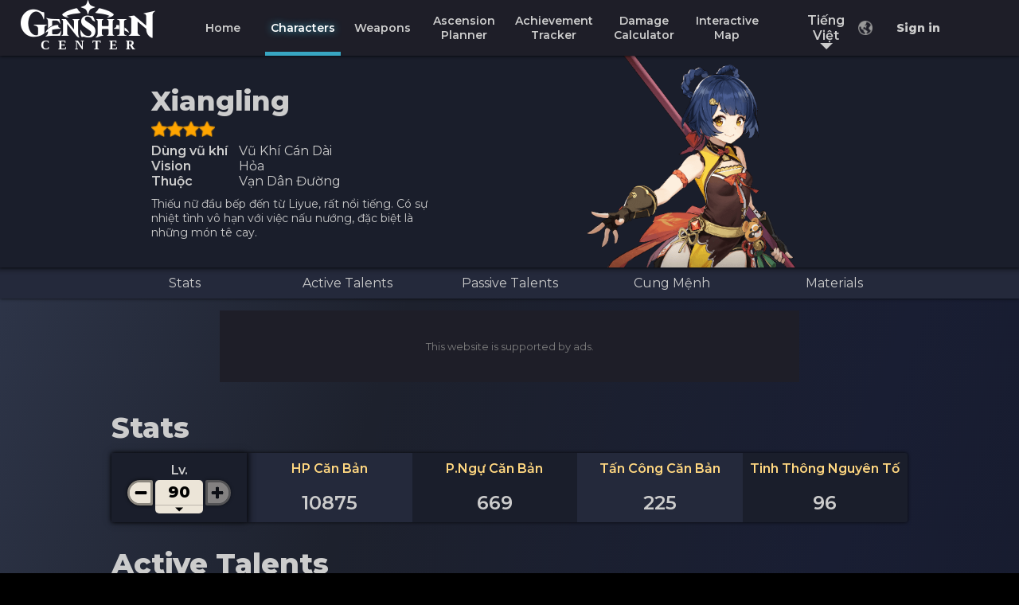

--- FILE ---
content_type: text/html; charset=utf-8
request_url: https://genshin-center.com/vi/characters/xiangling
body_size: 29888
content:
<!DOCTYPE html><html lang="vi"><head><meta charSet="utf-8"/><meta name="viewport" content="width=device-width"/><title>Xiangling - Genshin Center</title><link rel="canonical" href="https://genshin-center.com/characters/xiangling"/><meta name="description" content="Genshin Impact Xiangling Talents, Passives, Constellations and Ascension information"/><meta name="next-head-count" content="5"/><link rel="preconnect" href="https://fonts.googleapis.com"/><link rel="preconnect" href="https://fonts.gstatic.com" crossorigin="true"/><link rel="manifest" href="/manifest.json"/><link rel="apple-touch-icon" href="/maskable_icon_x512.png"/><meta name="theme-color" content="#fff"/><link rel="preconnect" href="https://securepubads.g.doubleclick.net/"/><link rel="preconnect" href="https://cdn.consentmanager.mgr.consensu.org/"/><script async="" src="https://securepubads.g.doubleclick.net/tag/js/gpt.js"></script><script async="" src="https://kumo.network-n.com/dist/app.js" site="genshin-center"></script><link rel="preconnect" href="https://fonts.gstatic.com" crossorigin /><link rel="preload" href="/_next/static/css/0091c8ed39a6ac1b.css" as="style"/><link rel="stylesheet" href="/_next/static/css/0091c8ed39a6ac1b.css" data-n-g=""/><link rel="preload" href="/_next/static/css/09cd67ec14f059af.css" as="style"/><link rel="stylesheet" href="/_next/static/css/09cd67ec14f059af.css" data-n-p=""/><noscript data-n-css=""></noscript><script defer="" nomodule="" src="/_next/static/chunks/polyfills-0d1b80a048d4787e.js"></script><script src="/_next/static/chunks/webpack-720e2f12356f0401.js" defer=""></script><script src="/_next/static/chunks/framework-270f794ee45eaaa3.js" defer=""></script><script src="/_next/static/chunks/main-5e6e9979df980a9d.js" defer=""></script><script src="/_next/static/chunks/pages/_app-932e378fc2953045.js" defer=""></script><script src="/_next/static/chunks/29311-2a9f85899253024a.js" defer=""></script><script src="/_next/static/chunks/11511-e4bc60331b8b66bc.js" defer=""></script><script src="/_next/static/chunks/62546-8506216f754301cd.js" defer=""></script><script src="/_next/static/chunks/pages/characters/%5Bcharacter%5D-5b220c6d7fc251b6.js" defer=""></script><script src="/_next/static/MDUJ_RBop60_ZF1tHvpEl/_buildManifest.js" defer=""></script><script src="/_next/static/MDUJ_RBop60_ZF1tHvpEl/_ssgManifest.js" defer=""></script><style data-href="https://fonts.googleapis.com/css2?family=Montserrat:wght@400;600;800&display=swap">@font-face{font-family:'Montserrat';font-style:normal;font-weight:400;font-display:swap;src:url(https://fonts.gstatic.com/l/font?kit=JTUHjIg1_i6t8kCHKm4532VJOt5-QNFgpCtr6Ew9&skey=7bc19f711c0de8f&v=v31) format('woff')}@font-face{font-family:'Montserrat';font-style:normal;font-weight:600;font-display:swap;src:url(https://fonts.gstatic.com/l/font?kit=JTUHjIg1_i6t8kCHKm4532VJOt5-QNFgpCu170w9&skey=7bc19f711c0de8f&v=v31) format('woff')}@font-face{font-family:'Montserrat';font-style:normal;font-weight:800;font-display:swap;src:url(https://fonts.gstatic.com/l/font?kit=JTUHjIg1_i6t8kCHKm4532VJOt5-QNFgpCvr70w9&skey=7bc19f711c0de8f&v=v31) format('woff')}@font-face{font-family:'Montserrat';font-style:normal;font-weight:400;font-display:swap;src:url(https://fonts.gstatic.com/s/montserrat/v31/JTUSjIg1_i6t8kCHKm459WRhyyTh89ZNpQ.woff2) format('woff2');unicode-range:U+0460-052F,U+1C80-1C8A,U+20B4,U+2DE0-2DFF,U+A640-A69F,U+FE2E-FE2F}@font-face{font-family:'Montserrat';font-style:normal;font-weight:400;font-display:swap;src:url(https://fonts.gstatic.com/s/montserrat/v31/JTUSjIg1_i6t8kCHKm459W1hyyTh89ZNpQ.woff2) format('woff2');unicode-range:U+0301,U+0400-045F,U+0490-0491,U+04B0-04B1,U+2116}@font-face{font-family:'Montserrat';font-style:normal;font-weight:400;font-display:swap;src:url(https://fonts.gstatic.com/s/montserrat/v31/JTUSjIg1_i6t8kCHKm459WZhyyTh89ZNpQ.woff2) format('woff2');unicode-range:U+0102-0103,U+0110-0111,U+0128-0129,U+0168-0169,U+01A0-01A1,U+01AF-01B0,U+0300-0301,U+0303-0304,U+0308-0309,U+0323,U+0329,U+1EA0-1EF9,U+20AB}@font-face{font-family:'Montserrat';font-style:normal;font-weight:400;font-display:swap;src:url(https://fonts.gstatic.com/s/montserrat/v31/JTUSjIg1_i6t8kCHKm459WdhyyTh89ZNpQ.woff2) format('woff2');unicode-range:U+0100-02BA,U+02BD-02C5,U+02C7-02CC,U+02CE-02D7,U+02DD-02FF,U+0304,U+0308,U+0329,U+1D00-1DBF,U+1E00-1E9F,U+1EF2-1EFF,U+2020,U+20A0-20AB,U+20AD-20C0,U+2113,U+2C60-2C7F,U+A720-A7FF}@font-face{font-family:'Montserrat';font-style:normal;font-weight:400;font-display:swap;src:url(https://fonts.gstatic.com/s/montserrat/v31/JTUSjIg1_i6t8kCHKm459WlhyyTh89Y.woff2) format('woff2');unicode-range:U+0000-00FF,U+0131,U+0152-0153,U+02BB-02BC,U+02C6,U+02DA,U+02DC,U+0304,U+0308,U+0329,U+2000-206F,U+20AC,U+2122,U+2191,U+2193,U+2212,U+2215,U+FEFF,U+FFFD}@font-face{font-family:'Montserrat';font-style:normal;font-weight:600;font-display:swap;src:url(https://fonts.gstatic.com/s/montserrat/v31/JTUSjIg1_i6t8kCHKm459WRhyyTh89ZNpQ.woff2) format('woff2');unicode-range:U+0460-052F,U+1C80-1C8A,U+20B4,U+2DE0-2DFF,U+A640-A69F,U+FE2E-FE2F}@font-face{font-family:'Montserrat';font-style:normal;font-weight:600;font-display:swap;src:url(https://fonts.gstatic.com/s/montserrat/v31/JTUSjIg1_i6t8kCHKm459W1hyyTh89ZNpQ.woff2) format('woff2');unicode-range:U+0301,U+0400-045F,U+0490-0491,U+04B0-04B1,U+2116}@font-face{font-family:'Montserrat';font-style:normal;font-weight:600;font-display:swap;src:url(https://fonts.gstatic.com/s/montserrat/v31/JTUSjIg1_i6t8kCHKm459WZhyyTh89ZNpQ.woff2) format('woff2');unicode-range:U+0102-0103,U+0110-0111,U+0128-0129,U+0168-0169,U+01A0-01A1,U+01AF-01B0,U+0300-0301,U+0303-0304,U+0308-0309,U+0323,U+0329,U+1EA0-1EF9,U+20AB}@font-face{font-family:'Montserrat';font-style:normal;font-weight:600;font-display:swap;src:url(https://fonts.gstatic.com/s/montserrat/v31/JTUSjIg1_i6t8kCHKm459WdhyyTh89ZNpQ.woff2) format('woff2');unicode-range:U+0100-02BA,U+02BD-02C5,U+02C7-02CC,U+02CE-02D7,U+02DD-02FF,U+0304,U+0308,U+0329,U+1D00-1DBF,U+1E00-1E9F,U+1EF2-1EFF,U+2020,U+20A0-20AB,U+20AD-20C0,U+2113,U+2C60-2C7F,U+A720-A7FF}@font-face{font-family:'Montserrat';font-style:normal;font-weight:600;font-display:swap;src:url(https://fonts.gstatic.com/s/montserrat/v31/JTUSjIg1_i6t8kCHKm459WlhyyTh89Y.woff2) format('woff2');unicode-range:U+0000-00FF,U+0131,U+0152-0153,U+02BB-02BC,U+02C6,U+02DA,U+02DC,U+0304,U+0308,U+0329,U+2000-206F,U+20AC,U+2122,U+2191,U+2193,U+2212,U+2215,U+FEFF,U+FFFD}@font-face{font-family:'Montserrat';font-style:normal;font-weight:800;font-display:swap;src:url(https://fonts.gstatic.com/s/montserrat/v31/JTUSjIg1_i6t8kCHKm459WRhyyTh89ZNpQ.woff2) format('woff2');unicode-range:U+0460-052F,U+1C80-1C8A,U+20B4,U+2DE0-2DFF,U+A640-A69F,U+FE2E-FE2F}@font-face{font-family:'Montserrat';font-style:normal;font-weight:800;font-display:swap;src:url(https://fonts.gstatic.com/s/montserrat/v31/JTUSjIg1_i6t8kCHKm459W1hyyTh89ZNpQ.woff2) format('woff2');unicode-range:U+0301,U+0400-045F,U+0490-0491,U+04B0-04B1,U+2116}@font-face{font-family:'Montserrat';font-style:normal;font-weight:800;font-display:swap;src:url(https://fonts.gstatic.com/s/montserrat/v31/JTUSjIg1_i6t8kCHKm459WZhyyTh89ZNpQ.woff2) format('woff2');unicode-range:U+0102-0103,U+0110-0111,U+0128-0129,U+0168-0169,U+01A0-01A1,U+01AF-01B0,U+0300-0301,U+0303-0304,U+0308-0309,U+0323,U+0329,U+1EA0-1EF9,U+20AB}@font-face{font-family:'Montserrat';font-style:normal;font-weight:800;font-display:swap;src:url(https://fonts.gstatic.com/s/montserrat/v31/JTUSjIg1_i6t8kCHKm459WdhyyTh89ZNpQ.woff2) format('woff2');unicode-range:U+0100-02BA,U+02BD-02C5,U+02C7-02CC,U+02CE-02D7,U+02DD-02FF,U+0304,U+0308,U+0329,U+1D00-1DBF,U+1E00-1E9F,U+1EF2-1EFF,U+2020,U+20A0-20AB,U+20AD-20C0,U+2113,U+2C60-2C7F,U+A720-A7FF}@font-face{font-family:'Montserrat';font-style:normal;font-weight:800;font-display:swap;src:url(https://fonts.gstatic.com/s/montserrat/v31/JTUSjIg1_i6t8kCHKm459WlhyyTh89Y.woff2) format('woff2');unicode-range:U+0000-00FF,U+0131,U+0152-0153,U+02BB-02BC,U+02C6,U+02DA,U+02DC,U+0304,U+0308,U+0329,U+2000-206F,U+20AC,U+2122,U+2191,U+2193,U+2212,U+2215,U+FEFF,U+FFFD}</style></head><body><div id="__next"><div class="App_app__96S8v"><div class="UpdateHandler_update__vvunN "><div class="UpdateHandler_updateContainer__CvwAU"><h2 class="UpdateHandler_blurb__xgXL0">An update is available. Please close all instances of Genshin Center in order to get the updated version.</h2></div></div><div class="Header_header__RW35m"><div class="Header_contentWrapper__y49AF"><div class="Header_left__CZogG"><div class="Header_logo__K13hK"><p>CENTER</p></div><nav class="Header_links__J4nhE"><a class="Header_link__HwdwT" href="/vi"><p class="">Home</p></a><a class="Header_link__HwdwT" href="/vi/characters"><p class="Header_selected__KdMYv">Characters</p><div class="Header_underline__8nmWC"></div></a><a class="Header_link__HwdwT" href="/vi/weapons"><p class="">Weapons</p></a><a class="Header_link__HwdwT" href="/vi/planner"><p class="">Ascension Planner</p></a><a class="Header_link__HwdwT" href="/vi/achievements"><p class="">Achievement Tracker</p></a><a class="Header_link__HwdwT" href="/vi/calculator"><p class="">Damage Calculator</p></a><a class="Header_link__HwdwT" href="https://act.hoyolab.com/ys/app/interactive-map/index.html" target="_blank" rel="noopener noreferrer"><p class="">Interactive Map</p></a></nav></div><div class="Header_right__qd9tU"><div class="Header_languageSelect__Ane_b"><div class="Header_innerLanguageSelect__cFwQz"><div class="Header_languageDisplay__TwS6G">Tiếng Việt</div><div class="Header_globe__pzgmo"></div></div><div class="Header_optionBox__8LtGB" style="opacity:0;pointer-events:none"><button class="Header_languageOption__ie0cJ">English</button><button class="Header_languageOption__ie0cJ">Bahasa Indonesia</button><button class="Header_languageOption__ie0cJ">Deutsch</button><button class="Header_languageOption__ie0cJ">Español</button><button class="Header_languageOption__ie0cJ">Français</button><button class="Header_languageOption__ie0cJ">Português</button><button class="Header_languageOption__ie0cJ">Italiano</button><button class="Header_languageOption__ie0cJ">Русский язык</button><button class="Header_languageOption__ie0cJ">Türkçe</button><button class="Header_languageOption__ie0cJ">Tiếng Việt</button><button class="Header_languageOption__ie0cJ">ภาษาไทย</button><button class="Header_languageOption__ie0cJ">简体中文</button><button class="Header_languageOption__ie0cJ">繁體中文</button><button class="Header_languageOption__ie0cJ">日本語</button><button class="Header_languageOption__ie0cJ">한국어</button></div></div><button class="Header_accBtn__05xBH" style="opacity:0">Sign in</button></div></div></div><div class="Header_mobileHeader__fvhCU"><div></div><div class="Header_logo__K13hK"><p>CENTER</p></div><div class="Header_right__qd9tU"><button class="Header_accBtn__05xBH" style="opacity:0">Sign in</button></div><div class="Header_bg__lZ3E3 "></div><div class="Header_burger__JR4i3"><div class="Header_bar__QM2h2"></div><div class="Header_bar__QM2h2"></div><div class="Header_bar__QM2h2"></div></div><div class="Header_drawer__5RjVJ "><div class="Header_top__5hpq3"><div class="Header_close__nvDXJ"></div><div class="Header_languageSelect__Ane_b"><div class="Header_innerLanguageSelect__cFwQz"><div class="Header_languageDisplay__TwS6G">Tiếng Việt</div><div class="Header_globe__pzgmo"></div></div><div class="Header_optionBox__8LtGB" style="opacity:0;pointer-events:none"><div class="Header_languageOption__ie0cJ">English</div><div class="Header_languageOption__ie0cJ">Bahasa Indonesia</div><div class="Header_languageOption__ie0cJ">Deutsch</div><div class="Header_languageOption__ie0cJ">Español</div><div class="Header_languageOption__ie0cJ">Français</div><div class="Header_languageOption__ie0cJ">Português</div><div class="Header_languageOption__ie0cJ">Italiano</div><div class="Header_languageOption__ie0cJ">Русский язык</div><div class="Header_languageOption__ie0cJ">Türkçe</div><div class="Header_languageOption__ie0cJ">Tiếng Việt</div><div class="Header_languageOption__ie0cJ">ภาษาไทย</div><div class="Header_languageOption__ie0cJ">简体中文</div><div class="Header_languageOption__ie0cJ">繁體中文</div><div class="Header_languageOption__ie0cJ">日本語</div><div class="Header_languageOption__ie0cJ">한국어</div></div></div></div><nav><a class="Header_link__HwdwT " href="/vi"><p>Home</p></a><a class="Header_link__HwdwT Header_activeLink__SHF1p" href="/vi/characters"><p>Characters</p></a><a class="Header_link__HwdwT " href="/vi/weapons"><p>Weapons</p></a><a class="Header_link__HwdwT " href="/vi/planner"><p>Ascension Planner</p></a><a class="Header_link__HwdwT " href="/vi/achievements"><p>Achievement Tracker</p></a><a class="Header_link__HwdwT " href="/vi/calculator"><p>Damage Calculator</p></a></nav></div></div><main class="page"><div class="Character_character__sQ3mq"><div class="Character_top__Qh3By"><div class="Character_overview__k9_Hp"><div class="Character_charImageWrapper__8TBOc"><div style="background-image:url(&quot;/images/char/large/Xiangling.png&quot;)" class="LargeCharIcon_large__g68dG"></div></div><div class="Character_data__0eCU_"><p class="Character_name___4OLm">Xiangling</p><div class="Character_stars__wAnh_"><div class="Character_star__cUWT0"></div><div class="Character_star__cUWT0"></div><div class="Character_star__cUWT0"></div><div class="Character_star__cUWT0"></div></div><div class="Character_infoTable__XyUbR"><div><p class="Character_rowTitle__jBVba">Dùng vũ khí</p><p class="Character_rowTitle__jBVba">Vision</p><p class="Character_rowTitle__jBVba">Thuộc</p></div><div><p class="Character_rowContent__2czAC">Vũ Khí Cán Dài</p><p class="Character_rowContent__2czAC">Hỏa</p><p class="Character_rowContent__2czAC">Vạn Dân Đường</p></div></div></div><p class="Character_charDesc__Y_E0h">Thiếu nữ đầu bếp đến từ Liyue, rất nổi tiếng. Có sự nhiệt tình vô hạn với việc nấu nướng, đặc biệt là những món tê cay.</p></div></div><div class="Character_stickyMobileNav__SUG5V" style="transform:translateY(-70px) translateZ(0)"><button class="Character_stickyMobileNavButton__5lO7Z">Stats</button><button class="Character_stickyMobileNavButton__5lO7Z">Active Talents</button><button class="Character_stickyMobileNavButton__5lO7Z">Passive Talents</button><button class="Character_stickyMobileNavButton__5lO7Z">Cung Mệnh</button><button class="Character_stickyMobileNavButton__5lO7Z">Materials</button></div><div class="Character_pageNav__Aoxiw"><div class="Character_navButtonWrapper__szUnZ"><button class="Character_navButton__WIYna">Stats</button><button class="Character_navButton__WIYna">Active Talents</button><button class="Character_navButton__WIYna">Passive Talents</button><button class="Character_navButton__WIYna">Cung Mệnh</button><button class="Character_navButton__WIYna">Materials</button></div></div><div class="Character_mid__H_HsN"><div class="Character_gutter__miXB1"><div id="nn_skinl"></div></div><div class="Character_content__0XnwX"><div class="units_lb1Wrapper__0Zd2d"><p class="units_support__V5u8d">This website is supported by ads.</p><div id="nn_lb1"></div></div><div class="units_mpuWrapper__zvg0I"><p class="units_support__V5u8d">This website is supported by ads.</p><div id="nn_mobile_mpu1"></div></div><h1 class="Character_sectionTitle__lZ7Fo">Stats</h1><div class="Character_stats__R62pC"><div class="Character_selectWrapper__hiPDa"><div class="LevelSelect_levelSelect__WNO4N"><h3>Lv.</h3><div class="LevelSelect_selectWrapper__M4ERy"><button class="IncDecButtons_button__xkuna IncDecButtons_dec__qXZeH "><div class="IncDecButtons_glow__gNoal IncDecButtons_dec__qXZeH"></div><div class="IncDecButtons_innerborder__cqKyA IncDecButtons_dec__qXZeH"></div><div class="IncDecButtons_inner__BhGmC IncDecButtons_dec__qXZeH"></div><div class="IncDecButtons_img__vgYVn IncDecButtons_minus__UgDSZ"></div></button><button class="LevelSelect_select__TTP5O"><div class="LevelSelect_inner__y_ZmG"></div><div class="LevelSelect_border__oRqwW"></div><div class="LevelSelect_label___c4WE"><p>90</p></div><div class="LevelSelect_arrowWrapper__FRegw"><div class="LevelSelect_arrow__sUEZf"></div></div></button><button class="IncDecButtons_disable__Jjrrb IncDecButtons_inc__KNN9l "><div class="IncDecButtons_glow__gNoal IncDecButtons_inc__KNN9l"></div><div class="IncDecButtons_innerborder__cqKyA IncDecButtons_inc__KNN9l"></div><div class="IncDecButtons_inner__BhGmC IncDecButtons_inc__KNN9l"></div><div class="IncDecButtons_img__vgYVn IncDecButtons_plus__ZapCA"></div></button></div></div></div><div class="Character_statsBox__ie_hP"><div class="Character_statPair__eFukV"><h4 class="Character_statTitle__pSX7b">HP Căn Bản</h4><p class="Character_statValue__XZruI">10875</p></div><div class="Character_statPair__eFukV"><h4 class="Character_statTitle__pSX7b">P.Ngự Căn Bản</h4><p class="Character_statValue__XZruI">669</p></div><div class="Character_statPair__eFukV"><h4 class="Character_statTitle__pSX7b">Tấn Công Căn Bản</h4><p class="Character_statValue__XZruI">225</p></div><div class="Character_statPair__eFukV"><h4 class="Character_statTitle__pSX7b">Tinh Thông Nguyên Tố</h4><p class="Character_statValue__XZruI">96</p></div></div></div><h1 class="Character_sectionTitle__lZ7Fo">Active Talents</h1><div class="Character_abilities___KrOq"><div class="Character_abilityWrapper__QRLdv"><div class="Character_ability___ZARr"><div class="Character_abilityTop__kdgPO"><div class="Character_abilityData__eboPZ"><div class="Character_abilityName__H1I_r">Tài Nghệ Làm Bánh</div><div class="Character_abilityType__bLoJ4">Đánh Thường</div></div></div><div class="Character_abilityDesc__0hgUu"><h3>Tấn Công Thường</h3>Thực hiện tối đa 5 lần đánh liên tiếp.<br/><br/><h3>Trọng Kích</h3>Tiêu hao thể lực nhất định, xông về phía trước, gây sát thương cho địch trên đường đi.<br/><br/><h3>Tấn Công Khi Đáp</h3>Đáp xuống đất từ trên không, tấn công kẻ địch trên đường và gây sát thương phạm vi khi chạm đất.</div><div class="Character_crementWrapper__Ml0Ik"><div class="CrementInput_crement__nkfUr"><h3>Lv.</h3><div class="CrementInput_interface__vebtN"><button class="IncDecButtons_disable__Jjrrb IncDecButtons_dec__qXZeH "><div class="IncDecButtons_glow__gNoal IncDecButtons_dec__qXZeH"></div><div class="IncDecButtons_innerborder__cqKyA IncDecButtons_dec__qXZeH"></div><div class="IncDecButtons_inner__BhGmC IncDecButtons_dec__qXZeH"></div><div class="IncDecButtons_img__vgYVn IncDecButtons_minus__UgDSZ"></div></button><div class="CrementInput_input__tQp4X"><div class="Input_input__aT3TM  "><div class="Input_glow__nybES"></div><div class="Input_innerborder__MMhtd "></div><input class="Input_inner__SXgrG" style="font-size:20px;color:black" name="crementValue" type="number" maxLength="2" placeholder="" value="1"/></div></div><button class="IncDecButtons_button__xkuna IncDecButtons_inc__KNN9l "><div class="IncDecButtons_glow__gNoal IncDecButtons_inc__KNN9l"></div><div class="IncDecButtons_innerborder__cqKyA IncDecButtons_inc__KNN9l"></div><div class="IncDecButtons_inner__BhGmC IncDecButtons_inc__KNN9l"></div><div class="IncDecButtons_img__vgYVn IncDecButtons_plus__ZapCA"></div></button></div></div></div><div class="Character_valuesWrapper__t6C34"><div class="Character_values___jL2J"><div class="Character_valueRow__KOaOi"><p class="Character_valueTitle___MHZr">Sát Thương Lần 1</p><p class="Character_value__92c3U">42.1%</p></div></div><div class="Character_values___jL2J"><div class="Character_valueRow__KOaOi"><p class="Character_valueTitle___MHZr">Sát Thương Lần 2</p><p class="Character_value__92c3U">42.1%</p></div></div><div class="Character_values___jL2J"><div class="Character_valueRow__KOaOi"><p class="Character_valueTitle___MHZr">Sát Thương Lần 3</p><p class="Character_value__92c3U">26.1%+26.1%</p></div></div><div class="Character_values___jL2J"><div class="Character_valueRow__KOaOi"><p class="Character_valueTitle___MHZr">Sát Thương Lần 4</p><p class="Character_value__92c3U">14.1%*4</p></div></div><div class="Character_values___jL2J"><div class="Character_valueRow__KOaOi"><p class="Character_valueTitle___MHZr">Sát Thương Lần 5</p><p class="Character_value__92c3U">71.0%</p></div></div><div class="Character_values___jL2J"><div class="Character_valueRow__KOaOi"><p class="Character_valueTitle___MHZr">Sát Thương Trọng Kích</p><p class="Character_value__92c3U">122%</p></div></div><div class="Character_values___jL2J"><div class="Character_valueRow__KOaOi"><p class="Character_valueTitle___MHZr">Thể lực Trọng Kích tiêu hao</p><p class="Character_value__92c3U">25.0 điểm</p></div></div><div class="Character_values___jL2J"><div class="Character_valueRow__KOaOi"><p class="Character_valueTitle___MHZr">Sát Thương Khi Đáp</p><p class="Character_value__92c3U">63.9%</p></div></div><div class="Character_values___jL2J"><div class="Character_valueRow__KOaOi"><p class="Character_valueTitle___MHZr">Sát Thương Khi Rơi Từ Độ Cao Thấp/Cao</p><p class="Character_value__92c3U">128%/160%</p></div></div></div></div></div><div class="Character_abilityWrapper__QRLdv"><div class="Character_ability___ZARr"><div class="Character_abilityTop__kdgPO"><div class="Character_abilityData__eboPZ"><div class="Character_abilityName__H1I_r">Guoba Xuất Kích</div><div class="Character_abilityType__bLoJ4">Kỹ Năng Nguyên Tố</div></div></div><div class="Character_abilityDesc__0hgUu">Triệu hồi Guoba phun lửa, trong thời gian tồn tại, không ngừng phun lửa vào kẻ địch, gây <span style="color:#FF9999FF">Sát Thương Phạm Vi Nguyên Tố Hỏa</span>.<br/><br/><i>Guoba thích ăn thực phẩm cay. Nhưng lại chịu không nổi thực phẩm cay như vậy.</i></div><div class="Character_crementWrapper__Ml0Ik"><div class="CrementInput_crement__nkfUr"><h3>Lv.</h3><div class="CrementInput_interface__vebtN"><button class="IncDecButtons_disable__Jjrrb IncDecButtons_dec__qXZeH "><div class="IncDecButtons_glow__gNoal IncDecButtons_dec__qXZeH"></div><div class="IncDecButtons_innerborder__cqKyA IncDecButtons_dec__qXZeH"></div><div class="IncDecButtons_inner__BhGmC IncDecButtons_dec__qXZeH"></div><div class="IncDecButtons_img__vgYVn IncDecButtons_minus__UgDSZ"></div></button><div class="CrementInput_input__tQp4X"><div class="Input_input__aT3TM  "><div class="Input_glow__nybES"></div><div class="Input_innerborder__MMhtd "></div><input class="Input_inner__SXgrG" style="font-size:20px;color:black" name="crementValue" type="number" maxLength="2" placeholder="" value="1"/></div></div><button class="IncDecButtons_button__xkuna IncDecButtons_inc__KNN9l "><div class="IncDecButtons_glow__gNoal IncDecButtons_inc__KNN9l"></div><div class="IncDecButtons_innerborder__cqKyA IncDecButtons_inc__KNN9l"></div><div class="IncDecButtons_inner__BhGmC IncDecButtons_inc__KNN9l"></div><div class="IncDecButtons_img__vgYVn IncDecButtons_plus__ZapCA"></div></button></div></div></div><div class="Character_valuesWrapper__t6C34"><div class="Character_values___jL2J"><div class="Character_valueRow__KOaOi"><p class="Character_valueTitle___MHZr">Sát Thương Phun Lửa</p><p class="Character_value__92c3U">111%</p></div></div><div class="Character_values___jL2J"><div class="Character_valueRow__KOaOi"><p class="Character_valueTitle___MHZr">CD</p><p class="Character_value__92c3U">12.0s</p></div></div></div></div></div><div class="Character_abilityWrapper__QRLdv"><div class="Character_ability___ZARr"><div class="Character_abilityTop__kdgPO"><div class="Character_abilityData__eboPZ"><div class="Character_abilityName__H1I_r">Bánh Xe Lửa</div><div class="Character_abilityType__bLoJ4">Kỹ Năng Nộ</div></div></div><div class="Character_abilityDesc__0hgUu">Với kỹ năng tinh tế điều khiển lửa và thương, vung ra Bánh Xe Lửa xoay tròn quanh mình.<br/>Trong thời gian tồn tại, Bánh Xe Lửa sẽ đi theo nhân vật, gây <span style="color:#FF9999FF">Sát Thương Nguyên Tố Hỏa</span> cho kẻ địch trên đường.<br/><br/><i>Hỏa lực vĩnh viễn không đủ. Vĩnh viễn không đủ.</i></div><div class="Character_crementWrapper__Ml0Ik"><div class="CrementInput_crement__nkfUr"><h3>Lv.</h3><div class="CrementInput_interface__vebtN"><button class="IncDecButtons_disable__Jjrrb IncDecButtons_dec__qXZeH "><div class="IncDecButtons_glow__gNoal IncDecButtons_dec__qXZeH"></div><div class="IncDecButtons_innerborder__cqKyA IncDecButtons_dec__qXZeH"></div><div class="IncDecButtons_inner__BhGmC IncDecButtons_dec__qXZeH"></div><div class="IncDecButtons_img__vgYVn IncDecButtons_minus__UgDSZ"></div></button><div class="CrementInput_input__tQp4X"><div class="Input_input__aT3TM  "><div class="Input_glow__nybES"></div><div class="Input_innerborder__MMhtd "></div><input class="Input_inner__SXgrG" style="font-size:20px;color:black" name="crementValue" type="number" maxLength="2" placeholder="" value="1"/></div></div><button class="IncDecButtons_button__xkuna IncDecButtons_inc__KNN9l "><div class="IncDecButtons_glow__gNoal IncDecButtons_inc__KNN9l"></div><div class="IncDecButtons_innerborder__cqKyA IncDecButtons_inc__KNN9l"></div><div class="IncDecButtons_inner__BhGmC IncDecButtons_inc__KNN9l"></div><div class="IncDecButtons_img__vgYVn IncDecButtons_plus__ZapCA"></div></button></div></div></div><div class="Character_valuesWrapper__t6C34"><div class="Character_values___jL2J"><div class="Character_valueRow__KOaOi"><p class="Character_valueTitle___MHZr">Sát Thương Chém Lần 1</p><p class="Character_value__92c3U">72.0%</p></div></div><div class="Character_values___jL2J"><div class="Character_valueRow__KOaOi"><p class="Character_valueTitle___MHZr">Sát Thương Chém Lần 2</p><p class="Character_value__92c3U">88.0%</p></div></div><div class="Character_values___jL2J"><div class="Character_valueRow__KOaOi"><p class="Character_valueTitle___MHZr">Sát Thương Chém Lần 3</p><p class="Character_value__92c3U">110%</p></div></div><div class="Character_values___jL2J"><div class="Character_valueRow__KOaOi"><p class="Character_valueTitle___MHZr">Sát Thương Bánh Xe Lửa</p><p class="Character_value__92c3U">112%</p></div></div><div class="Character_values___jL2J"><div class="Character_valueRow__KOaOi"><p class="Character_valueTitle___MHZr">Thời Gian Kéo Dài</p><p class="Character_value__92c3U">10.0s</p></div></div><div class="Character_values___jL2J"><div class="Character_valueRow__KOaOi"><p class="Character_valueTitle___MHZr">CD</p><p class="Character_value__92c3U">20.0s</p></div></div><div class="Character_values___jL2J"><div class="Character_valueRow__KOaOi"><p class="Character_valueTitle___MHZr">Năng Lượng Nguyên Tố</p><p class="Character_value__92c3U">80</p></div></div></div></div></div></div><h1 class="Character_sectionTitle__lZ7Fo">Passive Talents</h1><div class="Character_abilities___KrOq"><div class="Character_abilityWrapper__QRLdv"><div class="Character_ability___ZARr"><div class="Character_abilityTop__kdgPO"><div class="Character_abilityData__eboPZ"><div class="Character_abilityName__H1I_r">Hỏa Lực Đan Chéo</div><div class="Character_abilityType__bLoJ4">Nhân vật đột phá Cấp 1 sẽ mở</div></div></div><div class="Character_passiveDesc__e4moM">Cự ly Guoba phun lửa tăng 20%.</div></div></div><div class="Character_abilityWrapper__QRLdv"><div class="Character_ability___ZARr"><div class="Character_abilityTop__kdgPO"><div class="Character_abilityData__eboPZ"><div class="Character_abilityName__H1I_r">Ớt Chỉ Thiên Cay Xè</div><div class="Character_abilityType__bLoJ4">Nhân vật đột phá Cấp 4 sẽ mở</div></div></div><div class="Character_passiveDesc__e4moM">Khi hiệu quả của <span style="color:#FFD780FF">Guoba Xuất Kích</span> kết thúc, nơi Guoba biến mất sẽ bỏ lại quả ớt. Thu thập ớt sẽ tăng 10% tấn công, kéo dài 10s.</div></div></div><div class="Character_abilityWrapper__QRLdv"><div class="Character_ability___ZARr"><div class="Character_abilityTop__kdgPO"><div class="Character_abilityData__eboPZ"><div class="Character_abilityName__H1I_r">Đầu Bếp Vạn Dân Đường</div><div class="Character_abilityType__bLoJ4"></div></div></div><div class="Character_passiveDesc__e4moM">Nấu hoàn mỹ món ăn thuộc loại tấn công, có 12% tỷ lệ x2 sản lượng.</div></div></div></div><h1 id="constellation" class="Character_sectionTitle__lZ7Fo">Cung Mệnh</h1><div class="Character_abilities___KrOq"><div class="Character_abilityWrapper__QRLdv"><div class="Character_ability___ZARr"><div class="Character_abilityTop__kdgPO"><div class="Character_abilityData__eboPZ"><div class="Character_abilityName__H1I_r">Ngoài Giòn Trong Mềm</div><div class="Character_abilityType__bLoJ4">Cung Mệnh Tầng <span style="color:#00FFFFFF">1</span></div></div></div><div class="Character_passiveDesc__e4moM">Kẻ địch bị Guoba tấn công sẽ giảm 15% <span style="color:#FF9999FF">Kháng Nguyên Tố Hỏa</span>, kéo dài 6s.</div></div></div><div class="Character_abilityWrapper__QRLdv"><div class="Character_ability___ZARr"><div class="Character_abilityTop__kdgPO"><div class="Character_abilityData__eboPZ"><div class="Character_abilityName__H1I_r">Thêm Dầu Vào Lửa</div><div class="Character_abilityType__bLoJ4">Cung Mệnh Tầng <span style="color:#00FFFFFF">2</span></div></div></div><div class="Character_passiveDesc__e4moM">Đòn cuối của tấn công thường sẽ gây hiệu quả khiến kẻ địch nổ tung, duy trì 2s, khi kết thúc sẽ phát nổ, gây <span style="color:#FF9999FF">Sát Thương Phạm Vi Nguyên Tố Hỏa</span> bằng 75% tấn công.</div></div></div><div class="Character_abilityWrapper__QRLdv"><div class="Character_ability___ZARr"><div class="Character_abilityTop__kdgPO"><div class="Character_abilityData__eboPZ"><div class="Character_abilityName__H1I_r">Nấu Ăn Cấp Bách</div><div class="Character_abilityType__bLoJ4">Cung Mệnh Tầng <span style="color:#00FFFFFF">3</span></div></div></div><div class="Character_passiveDesc__e4moM">Cấp kỹ năng <span style="color:#FFD780FF">Bánh Xe Lửa</span> +3.<br/>Tăng tối đa đến cấp 15.</div></div></div><div class="Character_abilityWrapper__QRLdv"><div class="Character_ability___ZARr"><div class="Character_abilityTop__kdgPO"><div class="Character_abilityData__eboPZ"><div class="Character_abilityName__H1I_r">Hầm Lửa Nhỏ</div><div class="Character_abilityType__bLoJ4">Cung Mệnh Tầng <span style="color:#00FFFFFF">4</span></div></div></div><div class="Character_passiveDesc__e4moM">Thời gian duy trì <span style="color:#FFD780FF">Bánh Xe Lửa</span> kéo dài thêm 40%.</div></div></div><div class="Character_abilityWrapper__QRLdv"><div class="Character_ability___ZARr"><div class="Character_abilityTop__kdgPO"><div class="Character_abilityData__eboPZ"><div class="Character_abilityName__H1I_r">Guoba Hung Dữ</div><div class="Character_abilityType__bLoJ4">Cung Mệnh Tầng <span style="color:#00FFFFFF">5</span></div></div></div><div class="Character_passiveDesc__e4moM">Cấp kỹ năng <span style="color:#FFD780FF">Guoba Xuất Kích</span> +3.<br/>Tăng tối đa đến cấp 15.</div></div></div><div class="Character_abilityWrapper__QRLdv"><div class="Character_ability___ZARr"><div class="Character_abilityTop__kdgPO"><div class="Character_abilityData__eboPZ"><div class="Character_abilityName__H1I_r">Bánh Xe Lửa Rồng Cuộn</div><div class="Character_abilityType__bLoJ4">Cung Mệnh Tầng <span style="color:#00FFFFFF">6</span></div></div></div><div class="Character_passiveDesc__e4moM">Trong thời gian <span style="color:#FFD780FF">Bánh Xe Lửa</span> tồn tại, tất cả thành viên trong đội nhận 15% <span style="color:#FF9999FF">Buff Sát Thương Nguyên Tố Hỏa</span>.</div></div></div></div><h1 class="Character_sectionTitle__lZ7Fo">Ascension Materials</h1><div class="Character_abilities___KrOq"><div class="Character_matList__1_cZ1"><div class="Character_levelRow__YZ5Rx"><div class="Character_rankMeta__t_KTd"><div class="Character_rank__JRyV8"><p>Ascension Phase 1</p></div><div class="Character_moraWrapper__rwJJ_"><p class="Character_mora__Mhrb1">20,000<!-- --> <!-- -->Mora</p></div></div><div class="Character_materials__44JV3"><div class="Character_materialWrapper__yBWCY "><div class="" style="position:relative"><div class="MaterialDisplay_materialWrapper__V1BSF"><p>3</p><div class="Material_materialImgWrapper__wEngI" style="background:linear-gradient(160deg, #4f586490 0%, #5f667390 39%, #87939c90 100%)"><div class="Material_materialImg__zFSLF"><div class="containedImage" style="background-image:url(&quot;/images/mats/SlimeCondensate.png&quot;)"></div></div></div></div></div><p class="Character_materialName__rrKRo">Dịch Slime</p></div><div class="Character_materialWrapper__yBWCY "><div class="" style="position:relative"><div class="MaterialDisplay_materialWrapper__V1BSF"><p>1</p><div class="Material_materialImgWrapper__wEngI" style="background:linear-gradient(160deg, #48575c90 0%, #486b6790 39%, #62987190 100%)"><div class="Material_materialImg__zFSLF"><div class="containedImage" style="background-image:url(&quot;/images/mats/AgnidusAgateSliver.png&quot;)"></div></div></div></div></div><p class="Character_materialName__rrKRo">Vụn Mã Não Cháy</p></div><div class="Character_materialWrapper__yBWCY "><div class="" style="position:relative"><div class="MaterialDisplay_materialWrapper__V1BSF"><p>3</p><div class="Material_materialImgWrapper__wEngI" style="background:linear-gradient(160deg, #4f586490 0%, #5f667390 39%, #87939c90 100%)"><div class="Material_materialImg__zFSLF"><div class="containedImage" style="background-image:url(&quot;/images/mats/JueyunChili.png&quot;)"></div></div></div></div></div><p class="Character_materialName__rrKRo">Ớt Tuyệt Vân</p></div></div></div><div class="Character_levelRow__YZ5Rx"><div class="Character_rankMeta__t_KTd"><div class="Character_rank__JRyV8"><p>Ascension Phase 2</p></div><div class="Character_moraWrapper__rwJJ_"><p class="Character_mora__Mhrb1">40,000<!-- --> <!-- -->Mora</p></div></div><div class="Character_materials__44JV3"><div class="Character_materialWrapper__yBWCY "><div class="" style="position:relative"><div class="MaterialDisplay_materialWrapper__V1BSF"><p>15</p><div class="Material_materialImgWrapper__wEngI" style="background:linear-gradient(160deg, #4f586490 0%, #5f667390 39%, #87939c90 100%)"><div class="Material_materialImg__zFSLF"><div class="containedImage" style="background-image:url(&quot;/images/mats/SlimeCondensate.png&quot;)"></div></div></div></div></div><p class="Character_materialName__rrKRo">Dịch Slime</p></div><div class="Character_materialWrapper__yBWCY "><div class="" style="position:relative"><div class="MaterialDisplay_materialWrapper__V1BSF"><p>2</p><div class="Material_materialImgWrapper__wEngI" style="background:linear-gradient(160deg, #59548290 0%, #78669d90 39%, #b785c990 100%)"><div class="Material_materialImg__zFSLF"><div class="containedImage" style="background-image:url(&quot;/images/mats/EverflameSeed.png&quot;)"></div></div></div></div></div><p class="Character_materialName__rrKRo">Ngọn Lửa Vĩnh Hằng</p></div><div class="Character_materialWrapper__yBWCY "><div class="" style="position:relative"><div class="MaterialDisplay_materialWrapper__V1BSF"><p>3</p><div class="Material_materialImgWrapper__wEngI" style="background:linear-gradient(160deg, #51547490 0%, #50688790 39%, #4ba0b490 100%)"><div class="Material_materialImg__zFSLF"><div class="containedImage" style="background-image:url(&quot;/images/mats/AgnidusAgateFragment.png&quot;)"></div></div></div></div></div><p class="Character_materialName__rrKRo">Mảnh Mã Não Cháy</p></div><div class="Character_materialWrapper__yBWCY "><div class="" style="position:relative"><div class="MaterialDisplay_materialWrapper__V1BSF"><p>10</p><div class="Material_materialImgWrapper__wEngI" style="background:linear-gradient(160deg, #4f586490 0%, #5f667390 39%, #87939c90 100%)"><div class="Material_materialImg__zFSLF"><div class="containedImage" style="background-image:url(&quot;/images/mats/JueyunChili.png&quot;)"></div></div></div></div></div><p class="Character_materialName__rrKRo">Ớt Tuyệt Vân</p></div></div></div><div class="Character_levelRow__YZ5Rx"><div class="Character_rankMeta__t_KTd"><div class="Character_rank__JRyV8"><p>Ascension Phase 3</p></div><div class="Character_moraWrapper__rwJJ_"><p class="Character_mora__Mhrb1">60,000<!-- --> <!-- -->Mora</p></div></div><div class="Character_materials__44JV3"><div class="Character_materialWrapper__yBWCY "><div class="" style="position:relative"><div class="MaterialDisplay_materialWrapper__V1BSF"><p>12</p><div class="Material_materialImgWrapper__wEngI" style="background:linear-gradient(160deg, #48575c90 0%, #486b6790 39%, #62987190 100%)"><div class="Material_materialImg__zFSLF"><div class="containedImage" style="background-image:url(&quot;/images/mats/SlimeSecretions.png&quot;)"></div></div></div></div></div><p class="Character_materialName__rrKRo">Tinh Slime</p></div><div class="Character_materialWrapper__yBWCY "><div class="" style="position:relative"><div class="MaterialDisplay_materialWrapper__V1BSF"><p>4</p><div class="Material_materialImgWrapper__wEngI" style="background:linear-gradient(160deg, #59548290 0%, #78669d90 39%, #b785c990 100%)"><div class="Material_materialImg__zFSLF"><div class="containedImage" style="background-image:url(&quot;/images/mats/EverflameSeed.png&quot;)"></div></div></div></div></div><p class="Character_materialName__rrKRo">Ngọn Lửa Vĩnh Hằng</p></div><div class="Character_materialWrapper__yBWCY "><div class="" style="position:relative"><div class="MaterialDisplay_materialWrapper__V1BSF"><p>6</p><div class="Material_materialImgWrapper__wEngI" style="background:linear-gradient(160deg, #51547490 0%, #50688790 39%, #4ba0b490 100%)"><div class="Material_materialImg__zFSLF"><div class="containedImage" style="background-image:url(&quot;/images/mats/AgnidusAgateFragment.png&quot;)"></div></div></div></div></div><p class="Character_materialName__rrKRo">Mảnh Mã Não Cháy</p></div><div class="Character_materialWrapper__yBWCY "><div class="" style="position:relative"><div class="MaterialDisplay_materialWrapper__V1BSF"><p>20</p><div class="Material_materialImgWrapper__wEngI" style="background:linear-gradient(160deg, #4f586490 0%, #5f667390 39%, #87939c90 100%)"><div class="Material_materialImg__zFSLF"><div class="containedImage" style="background-image:url(&quot;/images/mats/JueyunChili.png&quot;)"></div></div></div></div></div><p class="Character_materialName__rrKRo">Ớt Tuyệt Vân</p></div></div></div><div class="Character_levelRow__YZ5Rx"><div class="Character_rankMeta__t_KTd"><div class="Character_rank__JRyV8"><p>Ascension Phase 4</p></div><div class="Character_moraWrapper__rwJJ_"><p class="Character_mora__Mhrb1">80,000<!-- --> <!-- -->Mora</p></div></div><div class="Character_materials__44JV3"><div class="Character_materialWrapper__yBWCY "><div class="" style="position:relative"><div class="MaterialDisplay_materialWrapper__V1BSF"><p>18</p><div class="Material_materialImgWrapper__wEngI" style="background:linear-gradient(160deg, #48575c90 0%, #486b6790 39%, #62987190 100%)"><div class="Material_materialImg__zFSLF"><div class="containedImage" style="background-image:url(&quot;/images/mats/SlimeSecretions.png&quot;)"></div></div></div></div></div><p class="Character_materialName__rrKRo">Tinh Slime</p></div><div class="Character_materialWrapper__yBWCY "><div class="" style="position:relative"><div class="MaterialDisplay_materialWrapper__V1BSF"><p>8</p><div class="Material_materialImgWrapper__wEngI" style="background:linear-gradient(160deg, #59548290 0%, #78669d90 39%, #b785c990 100%)"><div class="Material_materialImg__zFSLF"><div class="containedImage" style="background-image:url(&quot;/images/mats/EverflameSeed.png&quot;)"></div></div></div></div></div><p class="Character_materialName__rrKRo">Ngọn Lửa Vĩnh Hằng</p></div><div class="Character_materialWrapper__yBWCY "><div class="" style="position:relative"><div class="MaterialDisplay_materialWrapper__V1BSF"><p>3</p><div class="Material_materialImgWrapper__wEngI" style="background:linear-gradient(160deg, #59548290 0%, #78669d90 39%, #b785c990 100%)"><div class="Material_materialImg__zFSLF"><div class="containedImage" style="background-image:url(&quot;/images/mats/AgnidusAgateChunk.png&quot;)"></div></div></div></div></div><p class="Character_materialName__rrKRo">Miếng Mã Não Cháy</p></div><div class="Character_materialWrapper__yBWCY "><div class="" style="position:relative"><div class="MaterialDisplay_materialWrapper__V1BSF"><p>30</p><div class="Material_materialImgWrapper__wEngI" style="background:linear-gradient(160deg, #4f586490 0%, #5f667390 39%, #87939c90 100%)"><div class="Material_materialImg__zFSLF"><div class="containedImage" style="background-image:url(&quot;/images/mats/JueyunChili.png&quot;)"></div></div></div></div></div><p class="Character_materialName__rrKRo">Ớt Tuyệt Vân</p></div></div></div><div class="Character_levelRow__YZ5Rx"><div class="Character_rankMeta__t_KTd"><div class="Character_rank__JRyV8"><p>Ascension Phase 5</p></div><div class="Character_moraWrapper__rwJJ_"><p class="Character_mora__Mhrb1">100,000<!-- --> <!-- -->Mora</p></div></div><div class="Character_materials__44JV3"><div class="Character_materialWrapper__yBWCY "><div class="" style="position:relative"><div class="MaterialDisplay_materialWrapper__V1BSF"><p>12</p><div class="Material_materialImgWrapper__wEngI" style="background:linear-gradient(160deg, #51547490 0%, #50688790 39%, #4ba0b490 100%)"><div class="Material_materialImg__zFSLF"><div class="containedImage" style="background-image:url(&quot;/images/mats/SlimeConcentrate.png&quot;)"></div></div></div></div></div><p class="Character_materialName__rrKRo">Bột Slime</p></div><div class="Character_materialWrapper__yBWCY "><div class="" style="position:relative"><div class="MaterialDisplay_materialWrapper__V1BSF"><p>12</p><div class="Material_materialImgWrapper__wEngI" style="background:linear-gradient(160deg, #59548290 0%, #78669d90 39%, #b785c990 100%)"><div class="Material_materialImg__zFSLF"><div class="containedImage" style="background-image:url(&quot;/images/mats/EverflameSeed.png&quot;)"></div></div></div></div></div><p class="Character_materialName__rrKRo">Ngọn Lửa Vĩnh Hằng</p></div><div class="Character_materialWrapper__yBWCY "><div class="" style="position:relative"><div class="MaterialDisplay_materialWrapper__V1BSF"><p>6</p><div class="Material_materialImgWrapper__wEngI" style="background:linear-gradient(160deg, #59548290 0%, #78669d90 39%, #b785c990 100%)"><div class="Material_materialImg__zFSLF"><div class="containedImage" style="background-image:url(&quot;/images/mats/AgnidusAgateChunk.png&quot;)"></div></div></div></div></div><p class="Character_materialName__rrKRo">Miếng Mã Não Cháy</p></div><div class="Character_materialWrapper__yBWCY "><div class="" style="position:relative"><div class="MaterialDisplay_materialWrapper__V1BSF"><p>45</p><div class="Material_materialImgWrapper__wEngI" style="background:linear-gradient(160deg, #4f586490 0%, #5f667390 39%, #87939c90 100%)"><div class="Material_materialImg__zFSLF"><div class="containedImage" style="background-image:url(&quot;/images/mats/JueyunChili.png&quot;)"></div></div></div></div></div><p class="Character_materialName__rrKRo">Ớt Tuyệt Vân</p></div></div></div><div class="Character_levelRow__YZ5Rx"><div class="Character_rankMeta__t_KTd"><div class="Character_rank__JRyV8"><p>Ascension Phase 6</p></div><div class="Character_moraWrapper__rwJJ_"><p class="Character_mora__Mhrb1">120,000<!-- --> <!-- -->Mora</p></div></div><div class="Character_materials__44JV3"><div class="Character_materialWrapper__yBWCY "><div class="" style="position:relative"><div class="MaterialDisplay_materialWrapper__V1BSF"><p>24</p><div class="Material_materialImgWrapper__wEngI" style="background:linear-gradient(160deg, #51547490 0%, #50688790 39%, #4ba0b490 100%)"><div class="Material_materialImg__zFSLF"><div class="containedImage" style="background-image:url(&quot;/images/mats/SlimeConcentrate.png&quot;)"></div></div></div></div></div><p class="Character_materialName__rrKRo">Bột Slime</p></div><div class="Character_materialWrapper__yBWCY "><div class="" style="position:relative"><div class="MaterialDisplay_materialWrapper__V1BSF"><p>20</p><div class="Material_materialImgWrapper__wEngI" style="background:linear-gradient(160deg, #59548290 0%, #78669d90 39%, #b785c990 100%)"><div class="Material_materialImg__zFSLF"><div class="containedImage" style="background-image:url(&quot;/images/mats/EverflameSeed.png&quot;)"></div></div></div></div></div><p class="Character_materialName__rrKRo">Ngọn Lửa Vĩnh Hằng</p></div><div class="Character_materialWrapper__yBWCY "><div class="" style="position:relative"><div class="MaterialDisplay_materialWrapper__V1BSF"><p>6</p><div class="Material_materialImgWrapper__wEngI" style="background:linear-gradient(160deg, #69545390 0%, #a1704e90 39%, #e4ab5290 100%)"><div class="Material_materialImg__zFSLF"><div class="containedImage" style="background-image:url(&quot;/images/mats/AgnidusAgateGemstone.png&quot;)"></div></div></div></div></div><p class="Character_materialName__rrKRo">Mã Não Cháy</p></div><div class="Character_materialWrapper__yBWCY "><div class="" style="position:relative"><div class="MaterialDisplay_materialWrapper__V1BSF"><p>60</p><div class="Material_materialImgWrapper__wEngI" style="background:linear-gradient(160deg, #4f586490 0%, #5f667390 39%, #87939c90 100%)"><div class="Material_materialImg__zFSLF"><div class="containedImage" style="background-image:url(&quot;/images/mats/JueyunChili.png&quot;)"></div></div></div></div></div><p class="Character_materialName__rrKRo">Ớt Tuyệt Vân</p></div></div></div></div></div><h1 class="Character_sectionTitle__lZ7Fo">Talent Materials</h1><div class="Character_matList__1_cZ1"><div class="Character_levelRow__YZ5Rx"><div class="Character_rankMeta__t_KTd"><div class="Character_rank__JRyV8"><p>Talent Lv. 2</p></div><div class="Character_moraWrapper__rwJJ_"><p class="Character_mora__Mhrb1">12,500
                          Mora</p></div></div><div class="Character_materials__44JV3"><div class="Character_materialWrapper__yBWCY "><div class="" style="position:relative"><div class="MaterialDisplay_materialWrapper__V1BSF"><p>6</p><div class="Material_materialImgWrapper__wEngI" style="background:linear-gradient(160deg, #4f586490 0%, #5f667390 39%, #87939c90 100%)"><div class="Material_materialImg__zFSLF"><div class="containedImage" style="background-image:url(&quot;/images/mats/SlimeCondensate.png&quot;)"></div></div></div></div></div><p class="Character_materialName__rrKRo">Dịch Slime</p></div><div class="Character_materialWrapper__yBWCY "><div class="" style="position:relative"><div class="MaterialDisplay_materialWrapper__V1BSF"><p>3</p><div class="Material_materialImgWrapper__wEngI" style="background:linear-gradient(160deg, #48575c90 0%, #486b6790 39%, #62987190 100%)"><div class="Material_materialImg__zFSLF"><div class="containedImage" style="background-image:url(&quot;/images/mats/TeachingsofDiligence.png&quot;)"></div></div></div></div></div><p class="Character_materialName__rrKRo">Bài Giảng Của &quot;Chăm Chỉ&quot;</p></div></div></div><div class="Character_levelRow__YZ5Rx"><div class="Character_rankMeta__t_KTd"><div class="Character_rank__JRyV8"><p>Talent Lv. 3</p></div><div class="Character_moraWrapper__rwJJ_"><p class="Character_mora__Mhrb1">17,500
                          Mora</p></div></div><div class="Character_materials__44JV3"><div class="Character_materialWrapper__yBWCY "><div class="" style="position:relative"><div class="MaterialDisplay_materialWrapper__V1BSF"><p>3</p><div class="Material_materialImgWrapper__wEngI" style="background:linear-gradient(160deg, #48575c90 0%, #486b6790 39%, #62987190 100%)"><div class="Material_materialImg__zFSLF"><div class="containedImage" style="background-image:url(&quot;/images/mats/SlimeSecretions.png&quot;)"></div></div></div></div></div><p class="Character_materialName__rrKRo">Tinh Slime</p></div><div class="Character_materialWrapper__yBWCY "><div class="" style="position:relative"><div class="MaterialDisplay_materialWrapper__V1BSF"><p>2</p><div class="Material_materialImgWrapper__wEngI" style="background:linear-gradient(160deg, #51547490 0%, #50688790 39%, #4ba0b490 100%)"><div class="Material_materialImg__zFSLF"><div class="containedImage" style="background-image:url(&quot;/images/mats/GuidetoDiligence.png&quot;)"></div></div></div></div></div><p class="Character_materialName__rrKRo">Hướng Dẫn Của &quot;Chăm Chỉ&quot;</p></div></div></div><div class="Character_levelRow__YZ5Rx"><div class="Character_rankMeta__t_KTd"><div class="Character_rank__JRyV8"><p>Talent Lv. 4</p></div><div class="Character_moraWrapper__rwJJ_"><p class="Character_mora__Mhrb1">25,000
                          Mora</p></div></div><div class="Character_materials__44JV3"><div class="Character_materialWrapper__yBWCY "><div class="" style="position:relative"><div class="MaterialDisplay_materialWrapper__V1BSF"><p>4</p><div class="Material_materialImgWrapper__wEngI" style="background:linear-gradient(160deg, #48575c90 0%, #486b6790 39%, #62987190 100%)"><div class="Material_materialImg__zFSLF"><div class="containedImage" style="background-image:url(&quot;/images/mats/SlimeSecretions.png&quot;)"></div></div></div></div></div><p class="Character_materialName__rrKRo">Tinh Slime</p></div><div class="Character_materialWrapper__yBWCY "><div class="" style="position:relative"><div class="MaterialDisplay_materialWrapper__V1BSF"><p>4</p><div class="Material_materialImgWrapper__wEngI" style="background:linear-gradient(160deg, #51547490 0%, #50688790 39%, #4ba0b490 100%)"><div class="Material_materialImg__zFSLF"><div class="containedImage" style="background-image:url(&quot;/images/mats/GuidetoDiligence.png&quot;)"></div></div></div></div></div><p class="Character_materialName__rrKRo">Hướng Dẫn Của &quot;Chăm Chỉ&quot;</p></div></div></div><div class="Character_levelRow__YZ5Rx"><div class="Character_rankMeta__t_KTd"><div class="Character_rank__JRyV8"><p>Talent Lv. 5</p></div><div class="Character_moraWrapper__rwJJ_"><p class="Character_mora__Mhrb1">30,000
                          Mora</p></div></div><div class="Character_materials__44JV3"><div class="Character_materialWrapper__yBWCY "><div class="" style="position:relative"><div class="MaterialDisplay_materialWrapper__V1BSF"><p>6</p><div class="Material_materialImgWrapper__wEngI" style="background:linear-gradient(160deg, #48575c90 0%, #486b6790 39%, #62987190 100%)"><div class="Material_materialImg__zFSLF"><div class="containedImage" style="background-image:url(&quot;/images/mats/SlimeSecretions.png&quot;)"></div></div></div></div></div><p class="Character_materialName__rrKRo">Tinh Slime</p></div><div class="Character_materialWrapper__yBWCY "><div class="" style="position:relative"><div class="MaterialDisplay_materialWrapper__V1BSF"><p>6</p><div class="Material_materialImgWrapper__wEngI" style="background:linear-gradient(160deg, #51547490 0%, #50688790 39%, #4ba0b490 100%)"><div class="Material_materialImg__zFSLF"><div class="containedImage" style="background-image:url(&quot;/images/mats/GuidetoDiligence.png&quot;)"></div></div></div></div></div><p class="Character_materialName__rrKRo">Hướng Dẫn Của &quot;Chăm Chỉ&quot;</p></div></div></div><div class="Character_levelRow__YZ5Rx"><div class="Character_rankMeta__t_KTd"><div class="Character_rank__JRyV8"><p>Talent Lv. 6</p></div><div class="Character_moraWrapper__rwJJ_"><p class="Character_mora__Mhrb1">37,500
                          Mora</p></div></div><div class="Character_materials__44JV3"><div class="Character_materialWrapper__yBWCY "><div class="" style="position:relative"><div class="MaterialDisplay_materialWrapper__V1BSF"><p>9</p><div class="Material_materialImgWrapper__wEngI" style="background:linear-gradient(160deg, #48575c90 0%, #486b6790 39%, #62987190 100%)"><div class="Material_materialImg__zFSLF"><div class="containedImage" style="background-image:url(&quot;/images/mats/SlimeSecretions.png&quot;)"></div></div></div></div></div><p class="Character_materialName__rrKRo">Tinh Slime</p></div><div class="Character_materialWrapper__yBWCY "><div class="" style="position:relative"><div class="MaterialDisplay_materialWrapper__V1BSF"><p>9</p><div class="Material_materialImgWrapper__wEngI" style="background:linear-gradient(160deg, #51547490 0%, #50688790 39%, #4ba0b490 100%)"><div class="Material_materialImg__zFSLF"><div class="containedImage" style="background-image:url(&quot;/images/mats/GuidetoDiligence.png&quot;)"></div></div></div></div></div><p class="Character_materialName__rrKRo">Hướng Dẫn Của &quot;Chăm Chỉ&quot;</p></div></div></div><div class="Character_levelRow__YZ5Rx"><div class="Character_rankMeta__t_KTd"><div class="Character_rank__JRyV8"><p>Talent Lv. 7</p></div><div class="Character_moraWrapper__rwJJ_"><p class="Character_mora__Mhrb1">120,000
                          Mora</p></div></div><div class="Character_materials__44JV3"><div class="Character_materialWrapper__yBWCY "><div class="" style="position:relative"><div class="MaterialDisplay_materialWrapper__V1BSF"><p>4</p><div class="Material_materialImgWrapper__wEngI" style="background:linear-gradient(160deg, #51547490 0%, #50688790 39%, #4ba0b490 100%)"><div class="Material_materialImg__zFSLF"><div class="containedImage" style="background-image:url(&quot;/images/mats/SlimeConcentrate.png&quot;)"></div></div></div></div></div><p class="Character_materialName__rrKRo">Bột Slime</p></div><div class="Character_materialWrapper__yBWCY "><div class="" style="position:relative"><div class="MaterialDisplay_materialWrapper__V1BSF"><p>1</p><div class="Material_materialImgWrapper__wEngI" style="background:linear-gradient(160deg, #69545390 0%, #a1704e90 39%, #e4ab5290 100%)"><div class="Material_materialImg__zFSLF"><div class="containedImage" style="background-image:url(&quot;/images/mats/DvalinsClaw.png&quot;)"></div></div></div></div></div><p class="Character_materialName__rrKRo">Móng Vuốt Đông Phong</p></div><div class="Character_materialWrapper__yBWCY "><div class="" style="position:relative"><div class="MaterialDisplay_materialWrapper__V1BSF"><p>4</p><div class="Material_materialImgWrapper__wEngI" style="background:linear-gradient(160deg, #59548290 0%, #78669d90 39%, #b785c990 100%)"><div class="Material_materialImg__zFSLF"><div class="containedImage" style="background-image:url(&quot;/images/mats/PhilosophiesofDiligence.png&quot;)"></div></div></div></div></div><p class="Character_materialName__rrKRo">Triết Học Của &quot;Chăm Chỉ&quot;</p></div></div></div><div class="Character_levelRow__YZ5Rx"><div class="Character_rankMeta__t_KTd"><div class="Character_rank__JRyV8"><p>Talent Lv. 8</p></div><div class="Character_moraWrapper__rwJJ_"><p class="Character_mora__Mhrb1">260,000
                          Mora</p></div></div><div class="Character_materials__44JV3"><div class="Character_materialWrapper__yBWCY "><div class="" style="position:relative"><div class="MaterialDisplay_materialWrapper__V1BSF"><p>6</p><div class="Material_materialImgWrapper__wEngI" style="background:linear-gradient(160deg, #51547490 0%, #50688790 39%, #4ba0b490 100%)"><div class="Material_materialImg__zFSLF"><div class="containedImage" style="background-image:url(&quot;/images/mats/SlimeConcentrate.png&quot;)"></div></div></div></div></div><p class="Character_materialName__rrKRo">Bột Slime</p></div><div class="Character_materialWrapper__yBWCY "><div class="" style="position:relative"><div class="MaterialDisplay_materialWrapper__V1BSF"><p>1</p><div class="Material_materialImgWrapper__wEngI" style="background:linear-gradient(160deg, #69545390 0%, #a1704e90 39%, #e4ab5290 100%)"><div class="Material_materialImg__zFSLF"><div class="containedImage" style="background-image:url(&quot;/images/mats/DvalinsClaw.png&quot;)"></div></div></div></div></div><p class="Character_materialName__rrKRo">Móng Vuốt Đông Phong</p></div><div class="Character_materialWrapper__yBWCY "><div class="" style="position:relative"><div class="MaterialDisplay_materialWrapper__V1BSF"><p>6</p><div class="Material_materialImgWrapper__wEngI" style="background:linear-gradient(160deg, #59548290 0%, #78669d90 39%, #b785c990 100%)"><div class="Material_materialImg__zFSLF"><div class="containedImage" style="background-image:url(&quot;/images/mats/PhilosophiesofDiligence.png&quot;)"></div></div></div></div></div><p class="Character_materialName__rrKRo">Triết Học Của &quot;Chăm Chỉ&quot;</p></div></div></div><div class="Character_levelRow__YZ5Rx"><div class="Character_rankMeta__t_KTd"><div class="Character_rank__JRyV8"><p>Talent Lv. 9</p></div><div class="Character_moraWrapper__rwJJ_"><p class="Character_mora__Mhrb1">450,000
                          Mora</p></div></div><div class="Character_materials__44JV3"><div class="Character_materialWrapper__yBWCY "><div class="" style="position:relative"><div class="MaterialDisplay_materialWrapper__V1BSF"><p>9</p><div class="Material_materialImgWrapper__wEngI" style="background:linear-gradient(160deg, #51547490 0%, #50688790 39%, #4ba0b490 100%)"><div class="Material_materialImg__zFSLF"><div class="containedImage" style="background-image:url(&quot;/images/mats/SlimeConcentrate.png&quot;)"></div></div></div></div></div><p class="Character_materialName__rrKRo">Bột Slime</p></div><div class="Character_materialWrapper__yBWCY "><div class="" style="position:relative"><div class="MaterialDisplay_materialWrapper__V1BSF"><p>2</p><div class="Material_materialImgWrapper__wEngI" style="background:linear-gradient(160deg, #69545390 0%, #a1704e90 39%, #e4ab5290 100%)"><div class="Material_materialImg__zFSLF"><div class="containedImage" style="background-image:url(&quot;/images/mats/DvalinsClaw.png&quot;)"></div></div></div></div></div><p class="Character_materialName__rrKRo">Móng Vuốt Đông Phong</p></div><div class="Character_materialWrapper__yBWCY "><div class="" style="position:relative"><div class="MaterialDisplay_materialWrapper__V1BSF"><p>12</p><div class="Material_materialImgWrapper__wEngI" style="background:linear-gradient(160deg, #59548290 0%, #78669d90 39%, #b785c990 100%)"><div class="Material_materialImg__zFSLF"><div class="containedImage" style="background-image:url(&quot;/images/mats/PhilosophiesofDiligence.png&quot;)"></div></div></div></div></div><p class="Character_materialName__rrKRo">Triết Học Của &quot;Chăm Chỉ&quot;</p></div></div></div><div class="Character_levelRow__YZ5Rx"><div class="Character_rankMeta__t_KTd"><div class="Character_rank__JRyV8"><p>Talent Lv. 10</p></div><div class="Character_moraWrapper__rwJJ_"><p class="Character_mora__Mhrb1">700,000
                          Mora</p></div></div><div class="Character_materials__44JV3"><div class="Character_materialWrapper__yBWCY "><div class="" style="position:relative"><div class="MaterialDisplay_materialWrapper__V1BSF"><p>12</p><div class="Material_materialImgWrapper__wEngI" style="background:linear-gradient(160deg, #51547490 0%, #50688790 39%, #4ba0b490 100%)"><div class="Material_materialImg__zFSLF"><div class="containedImage" style="background-image:url(&quot;/images/mats/SlimeConcentrate.png&quot;)"></div></div></div></div></div><p class="Character_materialName__rrKRo">Bột Slime</p></div><div class="Character_materialWrapper__yBWCY "><div class="" style="position:relative"><div class="MaterialDisplay_materialWrapper__V1BSF"><p>2</p><div class="Material_materialImgWrapper__wEngI" style="background:linear-gradient(160deg, #69545390 0%, #a1704e90 39%, #e4ab5290 100%)"><div class="Material_materialImg__zFSLF"><div class="containedImage" style="background-image:url(&quot;/images/mats/DvalinsClaw.png&quot;)"></div></div></div></div></div><p class="Character_materialName__rrKRo">Móng Vuốt Đông Phong</p></div><div class="Character_materialWrapper__yBWCY "><div class="" style="position:relative"><div class="MaterialDisplay_materialWrapper__V1BSF"><p>16</p><div class="Material_materialImgWrapper__wEngI" style="background:linear-gradient(160deg, #59548290 0%, #78669d90 39%, #b785c990 100%)"><div class="Material_materialImg__zFSLF"><div class="containedImage" style="background-image:url(&quot;/images/mats/PhilosophiesofDiligence.png&quot;)"></div></div></div></div></div><p class="Character_materialName__rrKRo">Triết Học Của &quot;Chăm Chỉ&quot;</p></div><div class="Character_materialWrapper__yBWCY "><div class="" style="position:relative"><div class="MaterialDisplay_materialWrapper__V1BSF"><p>1</p><div class="Material_materialImgWrapper__wEngI" style="background:linear-gradient(160deg, #69545390 0%, #a1704e90 39%, #e4ab5290 100%)"><div class="Material_materialImg__zFSLF"><div class="containedImage" style="background-image:url(&quot;/images/mats/CrownofInsight.png&quot;)"></div></div></div></div></div><p class="Character_materialName__rrKRo">Vương Miện Trí Thức</p></div></div></div></div><div class="units_mpuWrapper__zvg0I"><p class="units_support__V5u8d">This website is supported by ads.</p><div id="nn_mobile_mpu2"></div></div></div><div class="Character_gutter__miXB1"><div id="nn_skinr"></div></div></div></div></main><div id="nn_mobile_lb1_sticky"></div><div class="Footer_footer__GLL0J"><div class="Footer_container__1vqPO"><div class="Footer_disclaimer__Pm3UZ"><p>Genshin-Center.com is not affiliated with or endorsed by miHoYo.</p><p>Genshin-Center.com provides information and helpful tools for Genshin Impact game on PC, Playstation 4, and mobile game app on iOS and Android.</p><p>Big thanks to Dimbreath</p></div><div class="Footer_links__CdbCr"><p>Community Links</p><a href="https://discord.gg/GX8RfRu2VF" target="_blank" rel="noopener noreferrer"><div class="Footer_pair__2fV1C"><div class="Footer_social___Owrw Footer_discord__jtBYz"></div><p class="Footer_link__SfG8N">Discord</p></div></a><a href="https://reddit.com/r/Genshin_Impact/" target="_blank" rel="noopener noreferrer"><div class="Footer_pair__2fV1C"><div class="Footer_social___Owrw Footer_reddit__sxhJ0"></div><p class="Footer_link__SfG8N">Reddit</p></div></a></div><div class="Footer_links__CdbCr"><p>Other Links</p><a href="/cdn-cgi/l/email-protection#f3909c9d87929087dd94969d809b9a9d90969d879681b3949e929a9fdd909c9e" target="_blank" rel="noopener noreferrer"><div class="Footer_pair__2fV1C"><p class="Footer_link__SfG8N">Contact</p></div></a><div class="Footer_pair__2fV1C"><a class="Footer_link__SfG8N" href="/vi/privacypolicy">Privacy Policy</a></div><div class="Footer_pair__2fV1C"><a class="Footer_link__SfG8N" href="/vi/termsofservice">Terms and Conditions</a></div><div class="Footer_pair__2fV1C"><a class="Footer_link__SfG8N nn-cmp-show" href="#">Manage Cookies</a></div></div></div></div></div></div><div id="portal-root"></div><script data-cfasync="false" src="/cdn-cgi/scripts/5c5dd728/cloudflare-static/email-decode.min.js"></script><script id="__NEXT_DATA__" type="application/json">{"props":{"pageProps":{"characterData":{"name":1130996346,"desc":2058084377,"hpBase":911.791,"atkBase":18.87648,"defBase":56.0805,"id":24,"img":"Xiangling","weapon":"polearm","element":"pyro","affiliation":1144455177,"stars":4,"ascensionStat":"eleMas","ascensionBonus":[{"hpBase":681.15454,"defBase":41.895,"atkBase":14.102028,"ascensionStat":0},{"hpBase":1165.1328,"defBase":71.6625,"atkBase":24.12189,"ascensionStat":24},{"hpBase":1810.4371,"defBase":111.3525,"atkBase":37.481705,"ascensionStat":48},{"hpBase":2294.4153,"defBase":141.12,"atkBase":47.501568,"ascensionStat":48},{"hpBase":2778.3936,"defBase":170.8875,"atkBase":57.52143,"ascensionStat":72},{"hpBase":3262.3718,"defBase":200.655,"atkBase":67.54129,"ascensionStat":96}],"mats":[10007,10014,10021,10051,10077,10084,10091,10098,10071],"abilities":[{"name":2921789333,"img":"AttackPolearm","desc":1514818096,"labels":[4584014,2163694,82037583,262913823,33329390,14491778,26224874,18954733,42756],"values":[[0.42054,0.4214,0.26058,0.14104,0.71036,1.2169,25,0.639324,1.278377,1.596762,0,0,0,0,0,0,0,0,0,0],[0.45477,0.4557,0.28179,0.15252,0.76818,1.31595,25,0.691362,1.382431,1.726731,0,0,0,0,0,0,0,0,0,0],[0.489,0.49,0.303,0.164,0.826,1.415,25,0.7434,1.486485,1.8567,0,0,0,0,0,0,0,0,0,0],[0.5379,0.539,0.3333,0.1804,0.9086,1.5565,25,0.81774,1.635134,2.04237,0,0,0,0,0,0,0,0,0,0],[0.57213,0.5733,0.35451,0.19188,0.96642,1.65555,25,0.869778,1.739187,2.172339,0,0,0,0,0,0,0,0,0,0],[0.61125,0.6125,0.37875,0.205,1.0325,1.76875,25,0.92925,1.858106,2.320875,0,0,0,0,0,0,0,0,0,0],[0.66504,0.6664,0.41208,0.22304,1.12336,1.9244,25,1.011024,2.02162,2.525112,0,0,0,0,0,0,0,0,0,0],[0.71883,0.7203,0.44541,0.24108,1.21422,2.08005,25,1.092798,2.185133,2.729349,0,0,0,0,0,0,0,0,0,0],[0.77262,0.7742,0.47874,0.25912,1.30508,2.2357,25,1.174572,2.348646,2.933586,0,0,0,0,0,0,0,0,0,0],[0.8313,0.833,0.5151,0.2788,1.4042,2.4055,25,1.26378,2.527025,3.15639,0,0,0,0,0,0,0,0,0,0],[0.898537,0.900375,0.556762,0.30135,1.517775,2.600062,25,1.352988,2.705403,3.379194,0,0,0,0,0,0,0,0,0,0],[0.977609,0.979608,0.605758,0.327869,1.651339,2.828868,25,1.442196,2.883781,3.601998,0,0,0,0,0,0,0,0,0,0],[1.05668,1.058841,0.654753,0.354388,1.784903,3.057673,25,1.531404,3.062159,3.824802,0,0,0,0,0,0,0,0,0,0],[1.135751,1.138074,0.703748,0.380906,1.918468,3.286479,25,1.620612,3.240537,4.047606,0,0,0,0,0,0,0,0,0,0],[1.222011,1.22451,0.757197,0.409836,2.064174,3.536085,25,1.70982,3.418915,4.27041,0,0,0,0,0,0,0,0,0,0]]},{"name":1925269741,"img":"GuobaAttack","const":5,"desc":3652072736,"labels":[637520102,210038],"values":[[1.1128,12,0,0,0,0,0,0,0,0,0,0,0,0,0,0,0,0,0,0],[1.19626,12,0,0,0,0,0,0,0,0,0,0,0,0,0,0,0,0,0,0],[1.27972,12,0,0,0,0,0,0,0,0,0,0,0,0,0,0,0,0,0,0],[1.391,12,0,0,0,0,0,0,0,0,0,0,0,0,0,0,0,0,0,0],[1.47446,12,0,0,0,0,0,0,0,0,0,0,0,0,0,0,0,0,0,0],[1.55792,12,0,0,0,0,0,0,0,0,0,0,0,0,0,0,0,0,0,0],[1.6692,12,0,0,0,0,0,0,0,0,0,0,0,0,0,0,0,0,0,0],[1.78048,12,0,0,0,0,0,0,0,0,0,0,0,0,0,0,0,0,0,0],[1.89176,12,0,0,0,0,0,0,0,0,0,0,0,0,0,0,0,0,0,0],[2.00304,12,0,0,0,0,0,0,0,0,0,0,0,0,0,0,0,0,0,0],[2.11432,12,0,0,0,0,0,0,0,0,0,0,0,0,0,0,0,0,0,0],[2.2256,12,0,0,0,0,0,0,0,0,0,0,0,0,0,0,0,0,0,0],[2.3647,12,0,0,0,0,0,0,0,0,0,0,0,0,0,0,0,0,0,0],[2.5038,12,0,0,0,0,0,0,0,0,0,0,0,0,0,0,0,0,0,0],[2.6429,12,0,0,0,0,0,0,0,0,0,0,0,0,0,0,0,0,0,0]]},{"name":3051726149,"img":"Pyronado","const":3,"desc":1407584528,"labels":[1575148134,1672449862,181874439,53029351,12944567,4932190,42273439],"values":[[0.72,0.88,1.096,1.12,10,20,80,0,0,0,0,0,0,0,0,0,0,0,0,0],[0.774,0.946,1.1782,1.204,10,20,80,0,0,0,0,0,0,0,0,0,0,0,0,0],[0.828,1.012,1.2604,1.288,10,20,80,0,0,0,0,0,0,0,0,0,0,0,0,0],[0.9,1.1,1.37,1.4,10,20,80,0,0,0,0,0,0,0,0,0,0,0,0,0],[0.954,1.166,1.4522,1.484,10,20,80,0,0,0,0,0,0,0,0,0,0,0,0,0],[1.008,1.232,1.5344,1.568,10,20,80,0,0,0,0,0,0,0,0,0,0,0,0,0],[1.08,1.32,1.644,1.68,10,20,80,0,0,0,0,0,0,0,0,0,0,0,0,0],[1.152,1.408,1.7536,1.792,10,20,80,0,0,0,0,0,0,0,0,0,0,0,0,0],[1.224,1.496,1.8632,1.904,10,20,80,0,0,0,0,0,0,0,0,0,0,0,0,0],[1.296,1.584,1.9728,2.016,10,20,80,0,0,0,0,0,0,0,0,0,0,0,0,0],[1.368,1.672,2.0824,2.128,10,20,80,0,0,0,0,0,0,0,0,0,0,0,0,0],[1.44,1.76,2.192,2.24,10,20,80,0,0,0,0,0,0,0,0,0,0,0,0,0],[1.53,1.87,2.329,2.38,10,20,80,0,0,0,0,0,0,0,0,0,0,0,0,0],[1.62,1.98,2.466,2.52,10,20,80,0,0,0,0,0,0,0,0,0,0,0,0,0],[1.71,2.09,2.603,2.66,10,20,80,0,0,0,0,0,0,0,0,0,0,0,0,0]]}],"passives":[{"name":338716653,"desc":3659479899,"img":"Crossfire","unlock":"941237898x1"},{"name":3631919501,"desc":4053428835,"img":"BewareItsSuperHot","unlock":"941237898x4"},{"name":4101043149,"desc":3985819811,"img":"ChefdeCuisine"}],"constellations":[{"name":1194445449,"desc":3866122911,"level":892900816,"img":"CrispyOutsideTenderInside"},{"name":1745094577,"desc":515394687,"level":892900816,"img":"OilMeetsFire"},{"name":2414003921,"desc":1194236287,"level":892900816,"img":"Deepfry"},{"name":2365969361,"desc":2051519231,"level":892900816,"img":"Slowbake"},{"name":4257441793,"desc":4011282063,"level":892900816,"img":"GuobaMad"},{"name":2739862033,"desc":366896479,"level":892900816,"img":"CondensedPyronado"}],"talent":[10007,10014,10021,10056,10133,10139,10145,10147]},"materials":{"10000":{"name":3578052980,"stars":3,"type":2023354414,"family":10,"sort":202,"id":10000,"img":"Mora","filter":1,"category":"misc","subcategory":3578052980,"source":[683116308,33766559,1555069248],"good":"Mora"},"10007":{"name":1442515996,"stars":1,"type":6995670,"family":10601,"sort":112002,"id":10007,"img":"SlimeCondensate","filter":2,"next":10014,"category":"world","subcategory":"Slimes","source":[191374316,646186],"good":"SlimeCondensate"},"10014":{"name":2293593012,"stars":2,"type":6995670,"family":10601,"sort":112003,"id":10014,"img":"SlimeSecretions","filter":2,"next":10021,"prev":10007,"category":"world","subcategory":"Slimes","cost":25,"source":[1731505388,646186],"good":"SlimeSecretions"},"10021":{"name":3865019532,"stars":3,"type":6995670,"family":10601,"sort":112004,"id":10021,"img":"SlimeConcentrate","filter":2,"prev":10014,"category":"world","subcategory":"Slimes","cost":50,"source":[4064528364,36344842],"good":"SlimeConcentrate"},"10051":{"name":988997460,"stars":4,"type":33426350,"family":11101,"sort":113011,"id":10051,"img":"EverflameSeed","filter":6,"category":"boss","subcategory":"Boss Material","along":[10077],"source":[1599715924],"good":"EverflameSeed"},"10056":{"name":2497474860,"stars":5,"type":33426350,"family":11101,"sort":113004,"id":10056,"img":"DvalinsClaw","filter":9,"category":"weekly","subcategory":"Boss Material","along":[10055,10057,10078,10079,10082],"source":[1125030732,34977362],"good":"DvalinsClaw"},"10071":{"name":22100332,"stars":1,"type":394480022,"family":30312,"sort":100027,"id":10071,"img":"JueyunChili","filter":4,"category":"local","subcategory":22100332,"source":[13432300,814699895,46313472],"good":"JueyunChili"},"10077":{"name":2483376012,"stars":2,"type":20733282,"family":12102,"sort":104111,"id":10077,"img":"AgnidusAgateSliver","filter":7,"next":10084,"category":"gem","subcategory":"Pyro Gems","source":[1065998588,34977362,1083330736],"good":"AgnidusAgateSliver"},"10084":{"name":3100999548,"stars":3,"type":20733282,"family":12102,"sort":104112,"id":10084,"img":"AgnidusAgateFragment","filter":7,"next":10091,"prev":10077,"category":"gem","subcategory":"Pyro Gems","cost":300,"source":[1065998588,34977362],"good":"AgnidusAgateFragment"},"10091":{"name":3381793068,"stars":4,"type":20733282,"family":12102,"sort":104113,"id":10091,"img":"AgnidusAgateChunk","filter":7,"next":10098,"prev":10084,"category":"gem","subcategory":"Pyro Gems","cost":900,"source":[1065998588,34977362],"good":"AgnidusAgateChunk"},"10098":{"name":2914841348,"stars":5,"type":20733282,"family":12102,"sort":104114,"id":10098,"img":"AgnidusAgateGemstone","filter":7,"prev":10091,"category":"gem","subcategory":"Pyro Gems","cost":2700,"source":[1065998588,34977362],"good":"AgnidusAgateGemstone"},"10133":{"name":206988300,"stars":2,"type":9219206,"family":13105,"sort":104313,"id":10133,"img":"TeachingsofDiligence","filter":8,"next":10139,"category":"domains","subcategory":"Diligence","days":[2,5,0],"source":[4125572339,50992148],"good":"TeachingsOfDiligence"},"10139":{"name":2071392676,"stars":3,"type":9219206,"family":13105,"sort":104314,"id":10139,"img":"GuidetoDiligence","filter":8,"next":10145,"prev":10133,"category":"domains","subcategory":"Diligence","days":[2,5,0],"cost":175,"source":[4125572339],"good":"GuideToDiligence"},"10145":{"name":620969700,"stars":4,"type":9219206,"family":13105,"sort":104315,"id":10145,"img":"PhilosophiesofDiligence","filter":8,"prev":10139,"category":"domains","subcategory":"Diligence","days":[2,5,0],"cost":550,"source":[4125572339],"good":"PhilosophiesOfDiligence"},"10147":{"name":2454933108,"stars":5,"type":9219206,"family":14101,"sort":104319,"id":10147,"img":"CrownofInsight","filter":10,"category":"misc","subcategory":2454933108,"source":[1466494047],"good":"CrownOfInsight"}},"__lang":"vi","__namespaces":{"general":{"affiliation":"Thuộc","vision":"Vision","constellation":"Cung Mệnh","description":"Miêu Tả","hpBase":"HP Căn Bản","hp":"HP","hp_":"HP%","atkBase":"Tấn Công Căn Bản","atk":"Tấn Công","atk_":"Tấn Công%","defBase":"P.Ngự Căn Bản","def":"Phòng Ngự","def_":"Phòng Ngự%","critRate_":"Tỷ Lệ Bạo Kích","critDMG_":"ST Bạo Kích","eleMas":"Tinh Thông Nguyên Tố","enerRech_":"Hiệu Quả Nạp Nguyên Tố","dmg_":"Tăng Sát Thương","heal_":"Tăng Trị Liệu","pyro":"Hỏa","pyro_dmg_":"Tăng ST Nguyên Tố Hỏa","pyroRes":"Kháng Nguyên Tố Hỏa","hydro":"Thủy","hydro_dmg_":"Tăng ST Nguyên Tố Thủy","hydroRes":"Kháng Nguyên Tố Thủy","dendro":"Thảo","dendro_dmg_":"Tăng ST Nguyên Tố Thảo","dendroRes":"Kháng Nguyên Tố Thảo","electro":"Lôi","electro_dmg_":"Tăng ST Nguyên Tố Lôi","electroRes":"Kháng Nguyên Tố Lôi","cryo":"Băng","cryo_dmg_":"Tăng ST Nguyên Tố Băng","cryoRes":"Kháng Nguyên Tố Băng","anemo":"Phong","anemo_dmg_":"Tăng ST Nguyên Tố Phong","anemoRes":"Kháng Nguyên Tố Phong","physical_dmg_":"Tăng Sát Thương Vật Lý","physRes":"Kháng Vật Lý","geo":"Nham","geo_dmg_":"Tăng ST Nguyên Tố Nham","geoRes":"Kháng Nguyên Tố Nham","hpMax":"Giới Hạn HP","cost":"Cost","weapon":"Dùng vũ khí","weapons":"Vũ Khí","character":"Nhân Vật","artifacts":"Thánh Di Vật","materials":"Nguyên Liệu","normalAttack":"Đánh Thường","elementalSkill":"Kỹ Năng Nguyên Tố","elementalBurst":"Kỹ Năng Nộ","sprint":"Xung Kích","inventory":"Túi","constellationLevel":"Cung Mệnh Tầng \u003cspan style=\"color:#00FFFFFF;\"\u003e{0}\u003c/span\u003e","requiredMaterials":"Nguyên Liệu Cần","attributes":"Thuộc Tính","talents":"Thiên Phú","mora":"Mora","achievements":"Thành Tựu","search":"Tìm kiếm","sword":"Kiếm Đơn","claymore":"Trọng Kiếm","bow":"Cung","polearm":"Vũ Khí Cán Dài","catalyst":"Pháp Khí","domains":"Bí Cảnh","monday":"Thứ 2","tuesday":"Thứ 3","wednesday":"Thứ 4","thursday":"Thứ 5","friday":"Thứ 6","saturday":"Thứ 7","sunday":"Chủ Nhật","today":"Hôm nay","insufficient materials":"Nguyên liệu không đủ","insufficient mora":"Mora không đủ","craft":"Ghép","Element":"Nguyên Tố","commissions":"Ủy Thác","archonQuests":"Nhiệm Vụ Ma Thần","worldQuests":"Nhiệm Vụ Thế Giới","World Level":"Cấp Thế Giới","Ley Lines":"Địa Mạch","flower":"Hoa Sự Sống","feather":"Lông Vũ Tử Vong","sands":"Cát Thời Gian","goblet":"Ly Không Gian","circlet":"Nón Lý Trí","none":"Không","setTemplate":"Bộ {0} món: {1}","lv":"Lv.","crits_":"Tỷ Lệ Bạo Kích/ST Bạo Kích","Level":"Level","Levels":"Levels","Home":"Home","Characters":"Characters","Weapons":"Weapons","Ascension Planner":"Ascension Planner","Achievement Tracker":"Achievement Tracker","Interactive Map":"Interactive Map","Today's Domain Materials":"Today's Domain Materials","Damage Calculator":"Damage Calculator","Sign in":"Sign in","Sign out":"Sign out","cookie message":"This site uses cookies for account functionality. By signing in you consent to storing cookies in your browser.","Cancel":"Cancel","Welcome To Genshin Center!":"Welcome To Genshin Center!","welcome a":"Genshin Center aspires to be a helpful companion on your journey throughout Teyvat.","welcome b":"The website has been live since late October 2020 and is still in active development. More helpful tools and improvements to existing ones will be added in the future as I need something to do while waiting for resin.","discord message":"Join the Genshin Center Discord server to get update announcements, suggest features, provide feedback, report bugs and ask questions about Genshin Center.","America":"America","Europe":"Europe","Asia":"Asia","Join Genshin Center Discord":"Join Genshin Center Discord","achievement message":"Track your achievements! Find out which achievements you are missing (including hiddens achievements) and how much Primogems they are worth.","Go to Achievement Tracker":"Go to Achievement Tracker","No required domain materials on this day.":"No required domain materials on this day.","planner message a":"Lets you know exactly what you need in order to level up and ascend your personal roster of characters and weapons, including Talents and Domain times.","Go to Ascension Planner":"Go to Ascension Planner","calc message":"A quick and dirty way to decide between weapons and artifacts based on stats.","Go to Damage Calculator":"Go to Damage Calculator","map message":"The official HoYoLAB Teyvat Interactive Map. Keep track of your findings while exploring the world of Teyvat.","Go to Interactive Map":"Go to Interactive Map","footer message a":"Genshin-Center.com is not affiliated with or endorsed by miHoYo.","footer message b":"Genshin-Center.com provides information and helpful tools for Genshin Impact game on PC, Playstation 4, and mobile game app on iOS and Android.","Community Links":"Community Links","Other Links":"Other Links","Contact":"Contact","Privacy Policy":"Privacy Policy","Terms and Conditions":"Terms and Conditions","Manage Cookies":"Manage Cookies","Stats":"Stats","Active Talents":"Active Talents","Passive Talents":"Passive Talents","Materials":"Materials","Ascension Materials":"Ascension Materials","Ascension Phase 1":"Ascension Phase 1","Ascension Phase 2":"Ascension Phase 2","Ascension Phase 3":"Ascension Phase 3","Ascension Phase 4":"Ascension Phase 4","Ascension Phase 5":"Ascension Phase 5","Ascension Phase 6":"Ascension Phase 6","Talent Materials":"Talent Materials","Talent Lv 2":"Talent Lv. 2","Talent Lv 3":"Talent Lv. 3","Talent Lv 4":"Talent Lv. 4","Talent Lv 5":"Talent Lv. 5","Talent Lv 6":"Talent Lv. 6","Talent Lv 7":"Talent Lv. 7","Talent Lv 8":"Talent Lv. 8","Talent Lv 9":"Talent Lv. 9","Talent Lv 10":"Talent Lv. 10","Refinement":"Refinement","Add Character":"Add Character","Add Weapon":"Add Weapon","Manage Inventory":"Manage Inventory","Manage Priority":"Manage Priority","Add Custom Character":"Add Custom Character","Enter character name":"Enter character name...","Stars":"Stars","Common":"Common","Local Specialty":"Local Specialty","Boss Material":"Boss Material","Elemental Gem":"Elemental Gem","Talent Book":"Talent Book","Weekly Material":"Weekly Material","Add Custom Weapon":"Add Custom Weapon","Enter weapon name":"Enter weapon name...","Type":"Type","Uncommon":"Uncommon","Domain Material":"Domain Material","Filter":"Filter","All":"All","Experience":"Experience","Character \u0026 Weapon":"Character \u0026 Weapon","Weapon":"Weapon","Local Specialties":"Local Specialties","Local specialties":"Local specialties","Weapon Domain":"Weapon Domain","World Boss":"World Boss","Gems":"Gems","Talent Books":"Talent Books","Weekly Boss":"Weekly Boss","Misc":"Misc","Save and Close":"Save and Close","Priority":"Priority","Drag to change order":"Drag to change order","Attack":"Attack","Skill":"Skill","Burst":"Burst","Edit":"Edit","Ascend":"Ascend","Active":"Active","Paused":"Paused","Remove":"Remove","Current":"Current","Desired":"Desired","OK":"OK","Upgrade":"Upgrade","planner estimate":"We tried to estimate how much Mora and how many EXP items you should have left in your inventory after the upgrade but there are many variables we can't account for, enter correct amounts if necessary.","Removing":"Removing","Continue?":"Continue?","planner craft estimate":"Below are the amounts you need to craft based on your inventory.","Insufficient EXP items":"Insufficient EXP items","D":"D","H":"H","M":"M","to daily reset":"to daily reset","Tasks":"Tasks","Show Completed":"Show Completed","Create Task":"Create Task","Task Name":"Task Name","Enter task name":"Enter task name...","Task must have a name":"Task must have a name.","Task Type":"Task Type","Timer Based":"Timer Based","Reset Based":"Reset Based","Cycle Time":"Cycle Time","Hours":"Hours","Days":"Days","Weeks":"Weeks","Daily":"Daily","Weekly":"Weekly","Summary":"Summary","Boss":"Boss","Planner Options":"Planner Options","Options":"Options","Planner mode":"Planner mode","Checklist":"Checklist","Modes":"Modes","Inventory":"Inventory","inventory option":"Inventory mode lets you input your available materials in the inventory screen and uses that data to calculate the remaining required materials (it simulates crafting as well).","Check List":"Check List","checklist option":"Check List mode replaces the Inventory system with a much simpler system that allows setting a material as acquired by clicking on the material in the character/weapon materials panel.","Display crafted material quantities in item panels":"Display crafted material quantities in item panels","Hide":"Hide","Display":"Display","Mora requirement in the ascension screen":"Mora requirement in the ascension screen","Require":"Require","Ignore":"Ignore","Common materials":"Common materials","Show":"Show","Daily domain schedule panel":"Daily domain schedule panel","Task panel":"Task panel","Summary panel":"Summary panel","Sort summary and schedule materials by":"Sort summary and schedule materials by","Inventory order":"Inventory order","Require confirmation for item deletion":"Require confirmation for item deletion","No Confirmation":"No Confirmation","Domain days in item panels":"Domain days in item panels","Set default levels for new characters/weapons":"Set default levels for new characters/weapons","Set character defaults":"Set character defaults","Set weapon defaults":"Set weapon defaults","Save":"Save","Oops!":"Oops!","wrong":"It seems something went wrong. You can report the error by following these simple steps:","Join the":"Join the","discord":"Genshin-Center Discord Server.","error copy":"Copy the error report to the clipboard by pressing the \"Copy report to clipboard\" button below.","error paste":"Paste the error report in the error-reports channel along with a short description of what you were doing when the error happened and what browser you are using.","once a report":"Once a report has been posted I will fix the issue as soon as possible.","Report copied!":"Report copied!","Copy report to clipboard":"Copy report to clipboard","Pyro Gems":"Pyro Gems","Cryo Gems":"Cryo Gems","Electro Gems":"Electro Gems","Anemo Gems":"Anemo Gems","Geo Gems":"Geo Gems","Hydro Gems":"Hydro Gems","Traveler Gems":"Traveler Gems","Slimes":"Slimes","Hilichurl Masks":"Hilichurl Masks","Hilichurl Arrows":"Hilichurl Arrows","Samachurl Scrolls":"Samachurl Scrolls","Fatui Insignias":"Fatui Insignias","Treasure Hoarder Insignia":"Treasure Hoarder Insignia","Whopperflower Nectar":"Whopperflower Nectar","Large Hilichurl Horns":"Large Hilichurl Horns","Ley Line Parts":"Ley Line Parts","Chaos Relics":"Chaos Relics","Mist Grass":"Mist Grass","Sacrificial Knives":"Sacrificial Knives","Geovishap Bones":"Geovishap Bones","Decarabian":"Decarabian","Boreal Wolf":"Boreal Wolf","Dandelion Gladiator":"Dandelion Gladiator","Guyun":"Guyun","Mist Veiled Elixir":"Mist Veiled Elixir","Aerosiderite":"Aerosiderite","Branch of a Distant Sea":"Branch of a Distant Sea","Narukami's":"Narukami's","Oni Masks":"Oni Masks","Transience":"Transience","Elegance":"Elegance","Light":"Light","Handguards":"Handguards","Prisms":"Prisms","Spectral":"Spectral","ad message":"This website is supported by ads.","Required by":"Required by","home sunday message":"All domain materials are farmable on Sundays.","Replace with Existing Character":"Replace with Existing Character","Enter a name":"Enter a name","Select all materials":"Select all materials","Replace with Existing Weapon":"Replace with Existing Weapon","EXP gain":"EXP gain","Hide Completed":"Hide Completed","Maximum cycle time is 6 weeks":"Maximum cycle time is 6 weeks.","Add/Subtract":"Add/Subtract","Freedom":"Freedom","Resistance":"Resistance","Ballad":"Ballad","Prosperity":"Prosperity","Diligence":"Diligence","Gold":"Gold","no domain":"No required materials from today's daily rotation domains.","planner message b":"The Ascension Planner has many options so that you can customize it to your liking.","Inventory Order":"Inventory Order","Set default character levels":"Set default character levels","Set default weapon levels":"Set default weapon levels","event weapon":"Event weapon 1.5X EXP gain.","Hidden":"Hidden","Concealed Riftwolf Claws":"Concealed Riftwolf Claws","Raiden Shogun Passive":"Raiden Shogun Passive","End":"End","More Options":"More Options","Character EXP":"Character EXP","Weapon EXP":"Weapon EXP","Domain Level":"Domain Level","Sidebar position":"Sidebar position","Left":"Left","Right":"Right","Sidebar behavior":"Sidebar behavior","Fixed":"Fixed","Scrolls with page":"Scrolls with page","Average Estimated Resin":"Average Estimated Resin","Items":"Items","Schedule":"Schedule","Inactive Panel Options":"Inactive Panel Options","Available":"Available","Reset":"Reset","Complete":"Complete","Top":"Top","Import Materials":"Import Materials","Drop file here":"Drop file here","OR":"OR","Select file":"Select file","good a":"Use inventory scanners such as","good b":"Amenoma","good c":"or any other scanner that exports in the GOOD format.","An error has occurred":"An error has occurred.","Error code":"Error code:","planner continue":"Not all upgrade requirements have been met. Continue anyway?","Edit custom character":"Edit custom character","Edit custom weapon":"Edit custom weapon","delete inv":"This will reset the inventory and cannot be undone. Continue?","Sign in with Google":"Sign in with Google","Sign in with Discord":"Sign in with Discord","Add Artifact":"Add Artifact","Main Stat":"Main Stat","Sub Stats":"Sub Stats","Uncompleted":"Uncompleted","Completed":"Completed","Tag filter":"Tag filter","Completed filter":"Completed filter","obtained":"Obtained in-game","oldnew":"Select a previously added item or add a new one.","Create new entry":"Create new entry","Account settings":"Account settings","profile select":"Profile select:","Create new profile":"Create new profile","Edit profile":"Edit profile","override":"Dropping/selecting a file will delete/override any and all data on this profile.","legacy":"Import legacy account data","Enter profile name":"Enter profile name","Statuette":"Statuette","no undone":"This process cannot be undone.","legacy explain":"Importing legacy account data replaces all data on the currently selected profile with data from the legacy account's data. It is advised to import legacy data on an empty new profile so that no data is lost.","Copied!":"Copied!","Legacy Transfer ID":"Legacy Transfer ID","Get legacy transfer ID":"Get legacy transfer ID","localoverwrite":"This will delete all of the currently selected profile's data and replace it with available local data (what you get when you navigate to the Ascension Planner/Achievement Tracker while not signed in). This cannot be undone.","Done":"Done","Update":"Update","Deleting":"Deleting","Profile controls":"Profile controls","Profiles":"Profiles","Current selected profile":"Current selected profile","Overwrite profile with local data":"Overwrite profile with local data","are you sure":"Are you sure?","Crafting bonus":"Crafting bonus","craft bonus":"Input any bonus materials you got with crafting passives below.","Daily Resin":"Daily Resin","update blurb":"An update is available. Please close all instances of Genshin Center in order to get the updated version.","leylinemora":"Add mora leyline amount","Eremite Eye Cover":"Eremite Eye Cover","Dendro Gems":"Dendro Gems","Praxis":"Praxis","Admonition":"Admonition","Ingenuity":"Ingenuity","Talismans of the Forest Dew":"Talismans of the Forest Dew","Oasis Garden":"Oasis Garden","Scorching Might":"Scorching Might","Fungal Nuclei":"Fungal Nuclei","Drake Chaos Parts":"Drake Chaos Parts","Primal Construct Prisms":"Primal Construct Prisms","Wanderer Passive":"Wanderer Passive","Consecrated Shells":"Consecrated Shells","Flowers":"Flowers","Equity":"Equity","Justice":"Justice","Order":"Order","Ancient Chord":"Ancient Chord","Sacred Dewdrop":"Sacred Dewdrop","Pristine Sea":"Pristine Sea","Oceanic Crystals":"Oceanic Crystals","Gears":"Gears","Tainted Waters":"Tainted Waters","Alien Cores":"Alien Cores","Pocket Watch":"Pocket Watch"},"xiangling":{"42756":"Sát Thương Khi Rơi Từ Độ Cao Thấp/Cao|{9:P}/{10:P}","210038":"CD|{2:F1}s","2163694":"Sát Thương Lần 2|{2:F1P}","4584014":"Sát Thương Lần 1|{1:F1P}","4932190":"CD|{6:F1}s","12944567":"Thời Gian Kéo Dài|{5:F1}s","14491778":"Sát Thương Trọng Kích|{6:P}","18954733":"Sát Thương Khi Đáp|{8:F1P}","26224874":"Thể lực Trọng Kích tiêu hao|{7:F1} điểm","33329390":"Sát Thương Lần 5|{5:F1P}","42273439":"Năng Lượng Nguyên Tố|{7:I}","53029351":"Sát Thương Bánh Xe Lửa|{4:P}","82037583":"Sát Thương Lần 3|{3:F1P}+{3:F1P}","181874439":"Sát Thương Chém Lần 3|{3:P}","262913823":"Sát Thương Lần 4|{4:F1P}*4","338716653":"Hỏa Lực Đan Chéo","366896479":"Trong thời gian \u003cspan style=\"color:#FFD780FF;\"\u003eBánh Xe Lửa\u003c/span\u003e tồn tại, tất cả thành viên trong đội nhận 15% \u003cspan style=\"color:#FF9999FF;\"\u003eBuff Sát Thương Nguyên Tố Hỏa\u003c/span\u003e.","515394687":"Đòn cuối của tấn công thường sẽ gây hiệu quả khiến kẻ địch nổ tung, duy trì 2s, khi kết thúc sẽ phát nổ, gây \u003cspan style=\"color:#FF9999FF;\"\u003eSát Thương Phạm Vi Nguyên Tố Hỏa\u003c/span\u003e bằng 75% tấn công.","637520102":"Sát Thương Phun Lửa|{1:P}","892900816":"Cung Mệnh Tầng \u003cspan style=\"color:#00FFFFFF;\"\u003e6\u003c/span\u003e","1130996346":"Xiangling","1144455177":"Vạn Dân Đường","1194236287":"Cấp kỹ năng \u003cspan style=\"color:#FFD780FF;\"\u003eBánh Xe Lửa\u003c/span\u003e +3.\u003cbr\u003eTăng tối đa đến cấp 15.","1194445449":"Ngoài Giòn Trong Mềm","1407584528":"Với kỹ năng tinh tế điều khiển lửa và thương, vung ra Bánh Xe Lửa xoay tròn quanh mình.\u003cbr\u003eTrong thời gian tồn tại, Bánh Xe Lửa sẽ đi theo nhân vật, gây \u003cspan style=\"color:#FF9999FF;\"\u003eSát Thương Nguyên Tố Hỏa\u003c/span\u003e cho kẻ địch trên đường.\u003cbr\u003e\u003cbr\u003e\u003ci\u003eHỏa lực vĩnh viễn không đủ. Vĩnh viễn không đủ.\u003c/i\u003e","1514818096":"\u003ch3\u003eTấn Công Thường\u003c/h3\u003eThực hiện tối đa 5 lần đánh liên tiếp.\u003cbr\u003e\u003cbr\u003e\u003ch3\u003eTrọng Kích\u003c/h3\u003eTiêu hao thể lực nhất định, xông về phía trước, gây sát thương cho địch trên đường đi.\u003cbr\u003e\u003cbr\u003e\u003ch3\u003eTấn Công Khi Đáp\u003c/h3\u003eĐáp xuống đất từ trên không, tấn công kẻ địch trên đường và gây sát thương phạm vi khi chạm đất.","1575148134":"Sát Thương Chém Lần 1|{1:F1P}","1672449862":"Sát Thương Chém Lần 2|{2:F1P}","1745094577":"Thêm Dầu Vào Lửa","1925269741":"Guoba Xuất Kích","2051519231":"Thời gian duy trì \u003cspan style=\"color:#FFD780FF;\"\u003eBánh Xe Lửa\u003c/span\u003e kéo dài thêm 40%.","2058084377":"Thiếu nữ đầu bếp đến từ Liyue, rất nổi tiếng. Có sự nhiệt tình vô hạn với việc nấu nướng, đặc biệt là những món tê cay.","2365969361":"Hầm Lửa Nhỏ","2414003921":"Nấu Ăn Cấp Bách","2739862033":"Bánh Xe Lửa Rồng Cuộn","2921789333":"Tài Nghệ Làm Bánh","3051726149":"Bánh Xe Lửa","3631919501":"Ớt Chỉ Thiên Cay Xè","3652072736":"Triệu hồi Guoba phun lửa, trong thời gian tồn tại, không ngừng phun lửa vào kẻ địch, gây \u003cspan style=\"color:#FF9999FF;\"\u003eSát Thương Phạm Vi Nguyên Tố Hỏa\u003c/span\u003e.\u003cbr\u003e\u003cbr\u003e\u003ci\u003eGuoba thích ăn thực phẩm cay. Nhưng lại chịu không nổi thực phẩm cay như vậy.\u003c/i\u003e","3659479899":"Cự ly Guoba phun lửa tăng 20%.","3866122911":"Kẻ địch bị Guoba tấn công sẽ giảm 15% \u003cspan style=\"color:#FF9999FF;\"\u003eKháng Nguyên Tố Hỏa\u003c/span\u003e, kéo dài 6s.","3985819811":"Nấu hoàn mỹ món ăn thuộc loại tấn công, có 12% tỷ lệ x2 sản lượng.","4011282063":"Cấp kỹ năng \u003cspan style=\"color:#FFD780FF;\"\u003eGuoba Xuất Kích\u003c/span\u003e +3.\u003cbr\u003eTăng tối đa đến cấp 15.","4053428835":"Khi hiệu quả của \u003cspan style=\"color:#FFD780FF;\"\u003eGuoba Xuất Kích\u003c/span\u003e kết thúc, nơi Guoba biến mất sẽ bỏ lại quả ớt. Thu thập ớt sẽ tăng 10% tấn công, kéo dài 10s.","4101043149":"Đầu Bếp Vạn Dân Đường","4257441793":"Guoba Hung Dữ","941237898x1":"Nhân vật đột phá Cấp 1 sẽ mở","941237898x4":"Nhân vật đột phá Cấp 4 sẽ mở"},"materials":{"646186":"Đổi từ Tinh Trần","6995670":"Nguyên Liệu Bồi Dưỡng Nhân Vật Và Vũ Khí","9047284":"Lửa Mặt Trời Ăn Mòn","9219206":"Nguyên Liệu Thiên Phú Nhân Vật","13432300":"Đến thu thập","15453836":"Mảnh Xương Hóa Thạch","17413694":"Nguyên Liệu Đột Phá Vũ Khí","18866476":"Thưởng khiêu chiến Ván Cờ Trước Ngưỡng Cửa cấp 70 trở lên","19028052":"Sen Đá Saurian","19966172":"Hóa Thân Dung Nham cấp 40 trở lên rơi","20733282":"Nguyên Liệu Đột Phá Nhân Vật","21176412":"Nấm Quỷ cấp 40 trở lên trong trạng thái Bung Nở rơi","22100332":"Ớt Tuyệt Vân","22502519":"Đề xuất: Thu thập ở Mạch Lưu Huỳnh","26242095":"Đề xuất: Thu thập ở Nghĩa Trang Đêm Cuối","32662303":"Thu Thập Bên Ngoài","33116479":"Kiến nghị: Thu thập trong Lang Lãnh","33426350":"Nguyên Liệu Bồi Dưỡng Nhân Vật","33766559":"Thưởng Mạo Hiểm Và Thám Hiểm","34977362":"Nhận Từ Đài Ghép - Chuyển Hóa","36344842":"Đổi Tinh Trần: Ghép Sau Khi Đổi","37026734":"Đặc Sản Khu Vực Nod-Krai","46313472":"Trồng Trong Ấm Trần Ca","47824655":"Thu thập ở vách núi Sumeru","47844060":"Lily Ánh Sáng Hồ Nước","50595764":"Hoa Lừa Dối rơi","50992148":"Đổi Cửa Hàng Túi Quà","55918582":"Đặc Sản Khu Vực Inazuma","62682900":"Rơi ra từ Fatui - Thuật Sĩ Cicin","65048135":"Thu thập ở vùng nước Sumeru","74515676":"Hào Quang Ngọn Lửa Đêm Dài","82539884":"Băng Đỏ Ánh Vàng","85550076":"Mũi Tên Chắc Chắn","98885076":"Sừng Đồng Đen","100335260":"Nỗi Buồn Vườn Hoa Ốc Đảo","101348795":"Vách Núi Quên","123204600":"Đề xuất: Thu thập gần Amsvartnir","123604679":"Rèn Nhận Được","125566492":"Nhụy Hoa Sỏi Cát","127661484":"Dương Xỉ Đất Trời","127722180":"Đổi trong Cửa Hàng Lưu Niệm Mondstadt","130181787":"Vua Hilichurl rơi một ít","131508644":"Miếng Hoàng Ngọc Cứng","132455476":"Túi Cỏ Hư Vô","142119724":"Mảnh Giáp Sương Mù","144892988":"Tiểu Đăng Thảo","145783836":"Một Góc Thiên Thạch Đen","146485284":"Mảnh Tử Tinh Thắng Lợi","148841796":"Trí Tuệ Của Narukami","166781292":"Thưởng khiêu chiến Shouki no Kami cấp 70 trở lên","172458588":"Lọ Thuốc Của Dị Đoan","181933276":"Bài Giảng Của \"Tranh Đấu\"","182214855":"Thu thập ở sa mạc Sumeru","185496004":"Răng Nanh Chắc Khỏe","189628396":"Sự Vinh Dự Của Trái Tim Hiến Tế","191374316":"Slime rơi","200162852":"Padisarah","202626148":"Bài Giảng Của \"Ánh Trăng\"","205491460":"Hoa Lumidouce","206988300":"Bài Giảng Của \"Chăm Chỉ\"","225599940":"Nấm Thánh Rukkhashava","235126884":"Fatui - Người Xử Lý Nợ cấp 40 trở lên rơi","239145148":"Trishiraite","239612028":"Tàu Lục Chiến cấp 60 trở lên rơi","245060404":"Di Cốt Âm U","248646365":"Bạo Đồ Hilichurl rơi một ít","256212147":"Vườn Hoa Cecilia","258445116":"Sừng Hắc Tinh","261642860":"Hướng Dẫn Của \"Trật Tự\"","266512684":"Hướng Dẫn Của \"Hoàng Kim\"","267968780":"Chồn Núi Giáp Lửa cấp 40 trở lên rơi","271925436":"Hilichurl cấp 40 trở lên rơi","273104884":"Mẫu Khí Cụ Kỳ Diệu","277364116":"Lăng Kính Pha Lê","278225452":"Triết Học Của \"Trật Tự\"","279513804":"Hướng Dẫn Của \"Tranh Đấu\"","284168369":"Nấm Quỷ cấp 60 trở lên trong trạng thái Khô Héo rơi một ít","292782396":"Bánh Răng Lõi Trung Tâm","295936232":"Đề xuất: Thu thập ở Đường Hầm Wenut","307506948":"Tủy Pha Lê","307996871":"Đề xuất: Thu thập ở Bờ Nazuchi","308302172":"Tàn Dư Đêm Sương","308392078":"Đặc Sản Khu Vực Fontaine","311931636":"Mảnh Kim Cương Bạc","312848636":"Lựu Lửa Quá Chín","325384998":"Nguyên Liệu EXP Nhân Vật","340465654":"Đặc Sản Khu Vực Sumeru","341144756":"Tượng Tử Thần","346501302":"Đặc Sản Khu Vực Natlan","346647108":"Trục Quay Gia Cố","352394668":"Tượng Hắc Ám","354894748":"Hoa Lan Máu","358330556":"Bụi Tinh Thể","359144788":"Thảo Nguyên Bản cấp 30 trở lên rơi","362996932":"Tiếng Vọng Cung Đàn Cổ Xưa","364869124":"Rơi ra từ Ma Trận Điều Hành Bán Vĩnh Cửu cấp 30 trở lên","371760519":"Đề xuất: Thu thập ở Ochkanatlan","372102468":"Mặt Nạ Của Hiền Y","377567276":"Cấm Vệ Ma Tượng rơi","377860124":"Lương Khoáng Tinh Đúc","381596060":"Bạo đồ Hilichurl cấp 60 trở lên rơi","384759068":"Eremite cấp 40 trở lên rơi","386158132":"Hạt Nhân Cực Hàn","387168756":"Hạt Thiên Thạch Đen","389729692":"Hướng Dẫn Của \"Công Bằng\"","389907372":"Vịt Nắm Đấm cấp 30 trở lên rơi","394480022":"Đặc Sản Khu Vực Liyue","401353956":"Mảnh Hoàng Ngọc Cứng","412110212":"Lõi Lá Cuộn Biến Ảo","413472740":"Triết Học Của \"Chính Nghĩa\"","422893684":"Hướng Dẫn Của \"Ánh Trăng\"","423943948":"Thưởng khiêu chiến Thủ Vệ Vĩnh Hằng cấp 70 trở lên","427754318":"Đặc Sản Khu Vực Mondstadt","434811095":"Đề xuất: Thu thập ở Khu Beryl","435180324":"Huyền Văn Thú rơi","436597739":"Sân Vườn Sunagare","443547895":"Thu thập dưới mái nhà","449374556":"Uy Dũng Của Narukami","451970588":"Dao Đặc Công","454524596":"Cặn Bẩn Giọt Sương Thánh Thuần","461826612":"Mặt Nạ Vỡ","462495604":"Rơi từ Lính Máy Di Tích","470156260":"Bạo Đồ Hilichurl rơi","487677788":"Bài Giảng Của \"Lang Bạt\"","493758764":"Ly Bạc Của Biển Nguyên Sơ","498228604":"Miếng Ngọc Băng","498528932":"Nguyện Cầu Của Hậu Duệ Cực Bắc","506854740":"Cỗ Máy Bí Ẩn - Kẻ Truy Bắt cấp 60 trở lên rơi","509265284":"EXP Nhà Mạo Hiểm","513428099":"Dư Âm Thủy Triều","516422484":"Liên Khúc Gió Băng cấp 30 trở lên rơi","518015115":"Phế Tích Rực Lửa","522559596":"Bài Giảng Của \"Thiêu Đốt\"","526735180":"Tinh Linh Nước Trong cấp 30 trở lên rơi","552133044":"Nước Mắt Tai Ương","556163936":"Đề xuất: Thu thập ở Xưởng Krumkake Clink-Clank","564670180":"Răng Nanh Bạo Chúa","573687664":"Đề xuất: Thu thập ở Đảo Narukami","574556116":"Fatui - Quý Cô Snezhnaya cấp 40 trở lên rơi","586342879":"Đề xuất: Thu thập ở Đại Dương Salacia","590659152":"Kiến nghị: Thu thập ở Núi Vọng Phong","594984684":"Giọt Nước Bài Trừ","595136172":"Rồng Di Tích cấp 60 trở lên rơi","595723754":"Rồng Đất Nham cấp 40 trở lên rơi","607352796":"Nguyên Thể Khe Nứt cấp 40 trở lên rơi","610114596":"Robot Dây Cót cấp 40 trở lên rơi","618558708":"Cuộc Săn Hoang Dã cấp 60 trở lên rơi","620969700":"Triết Học Của \"Chăm Chỉ\"","621148708":"Hướng Dẫn Của \"Xung Đột\"","639583268":"Lõi Chuyển Động Vĩnh Viễn","644880900":"Cỗ Máy Bí Ẩn - Kẻ Truy Bắt cấp 40 trở lên rơi","646966652":"Phù thủy Hilichurl cấp 40 trở lên rơi","648123128":"Đề xuất: Thu thập gần Sương Nguyệt Phường","651341044":"Thời Khắc Của Đặc Vụ","660834972":"Ngọn Nến Lửa Tàn","675651631":"Đề xuất: Thu thập ở Tatarasuna","683116308":"Thưởng Kích Hoạt Hoa Tàng Kim","684310972":"Fatui - Quý Cô Snezhnaya cấp 60 trở lên rơi","697526258":"Nấm Quỷ trạng thái Khô Héo rơi","698672028":"Hoa Lừa Dối cấp 60 trở lên rơi","702605524":"Ly Rượu Của Biển Nguyên Sơ","703320708":"Mảnh Khí Cụ Kỳ Diệu","707744556":"Lăng Kính Vẩn Đục","711289316":"Cành Cây Địa Mạch","724686004":"Thưởng khiêu chiến Azhdaha cấp 70 trở lên","734968212":"Trục Quay Hỏng Hóc","744013132":"Mũi Tên Thiện Chiến","754679868":"Thưởng khiêu chiến Thôn Tinh Kình Ngư cấp 70 trở lên","758596260":"Con Ngươi Hỗn Độn","767303644":"Onikabuto","768491136":"Thù Lao Giải Quyết Công Việc","773658036":"Đao Ma Vương - Mảnh Vỡ","774700980":"Sen Nilotpala","778263340":"Hướng Dẫn Của \"Tinh Tế\"","783645084":"Đá Nền Của Sao Và Lửa","784901663":"Đề xuất: Thu thập ở Atocpan","799593660":"Ẩn Sơn Nghê Thú cấp 30 trở lên rơi","801054964":"Lá Rạn Vân Đá","803602007":"Thưởng Hạng Mạo Hiểm","805672532":"Vụn Thanh Kim Sạch","809229554":"Vua Hilichurl rơi","814255356":"Chồi Non Địa Mạch","814699895":"Kiến nghị: Thu thập trong Khinh Sách Trang","823470316":"Thưởng khiêu chiến Signora cấp 70 trở lên","823975343":"Thu thập gần Ngọc Kinh Đài ở Cảng Liyue","831056940":"Tình Yêu Của Narukami","831315948":"Thưởng khiêu chiến Tartaglia cấp 70 trở lên","832899108":"Kiếm Cách Bản Sao","837082545":"Phù Thủy Hilichurl rơi một ít","841425532":"Kim Cương Bạc","847972244":"Thưởng khiêu chiến Sói Bắc Phong cấp 70 trở lên","858397804":"Bài Giảng Của \"Lạc Viên\"","869152675":"Tháp Hữu Đỉnh","869520036":"Vua Thú Hoàng Kim cấp 30 trở lên rơi","871205868":"Nhánh San Hô Của Biển Xa","873400996":"Nấm Rơm Gió","881657036":"Nham Nguyên Bản cấp 30 trở lên rơi","884678236":"Bột Huỳnh Quang","885518068":"Kết Cấu Nguyên Thủy rơi","886644404":"Hướng Dẫn Của \"Khuyên Nhủ\"","895040825":"Nấm Quỷ trạng thái Khô Héo rơi một ít","898921804":"Hạt Nhân Khe Nứt","903170652":"Mẫu Vật Thăng Thần: Mã","926563116":"Chân Ý Vạn Kiếp","930460124":"Mỏ Móc U Ám","947183444":"Điềm Báo Của Làn Khói Thần Bí","954195700":"Dây Tơ Con Rối","959469100":"Vụn Ngọc Bích Sinh Trưởng","964577052":"Lõi Nguồn Khắc Hoa Văn Kỳ Bí","964863604":"Xác Tàu Tháp Cô Vương","965705772":"Bài Giảng Của \"Tinh Tế\"","966140916":"Phù Hiệu Hiệu Úy","972163988":"Miếng Ngọc Bích Sinh Trưởng","973457756":"Đạo Bảo Đoàn cấp 60 trở lên rơi","978157580":"Ánh Sáng Ngọn Lửa Đêm Dài","978820303":"Thu thập gần Hồ Lam Phách","979774764":"Cấm Vệ Ma Tượng cấp 60 trở lên rơi","980054516":"Fatui - Quân Tiên Phong cấp 40 trở lên rơi","980700500":"Sự Bi Thương Của Thánh Chủ Mê Sảng","988997460":"Ngọn Lửa Vĩnh Hằng","991486964":"Khúc Cung Đàn Cổ Xưa","995014132":"Tùng Thạch Tự Tại","997279748":"Pháp Sư Vực Sâu cấp 60 trở lên rơi","1023807348":"Vây Thú Ánh Sáng Vực Thẳm","1027061404":"Nấm Thúy Linh cấp 30 trở lên rơi","1027647468":"Phù Thủy Hilichurl rơi","1028725636":"Ảo Linh Nước Đục cấp 40 trở lên rơi","1028727868":"Tinh Thạch Dị Sắc","1036516828":"Bóng Ma cấp 40 trở lên rơi","1039176244":"Nhánh Quỳnh Ngọc Của Biển Xa","1042686948":"Lá Mô Phỏng U Ám rơi","1048827924":"Tượng Rồng Dung Nham cấp 30 trở lên rơi","1051239436":"Thánh Hóa Thú Lv60 trở lên rơi","1065998588":"Xem Trang Thảo Phạt trong Bằng Chứng Mạo Hiểm","1067170380":"Triết Học Của \"Khuyên Nhủ\"","1077348551":"Thu thập ở vùng biển Inazuma","1077445556":"Hạt Giống Sinh Mệnh Rực Cháy","1083330736":"Đổi trong Cửa Hàng Lưu Niệm","1085355296":"Kiến nghị: Thu thập trong Phế Tích Phong Long","1085384828":"Tàn Ảnh Ngọn Lửa Đêm Dài","1100805700":"Thần Thể Rừng Băng Giá","1104249792":"Đề xuất: Thu thập ở Núi Temir","1119227596":"Hilichurl rơi","1125030732":"Thưởng khiêu chiến Phong Ma Long cấp 70 trở lên","1136126652":"Suy Tư Của Làn Khói Thần Bí","1137529332":"Thưởng khiêu chiến Chúa Tể Lửa Nguồn Ăn Mòn cấp 70 trở lên","1137550316":"Còi Sắt Chiến Binh","1143920284":"Dị Thú Bức Xạ cấp 60 trở lên rơi","1145136068":"Kết Tinh Đại Dương","1153212396":"Ấn Quạ Bạc Ẩn","1153870564":"Oprichniki Fatui cấp 40 trở lên rơi","1165077972":"Tháp Huyền Nham","1166016020":"Hoa Nở Rộ Của Kẻ Lang Thang","1171991516":"Robot Dây Cót rơi","1177685204":"Cuộc Săn Hoang Dã cấp 40 trở lên rơi","1178314628":"Thánh Hóa Thú rơi","1182456580":"Thưởng Kích Hoạt Hoa Chỉ Thị","1186858772":"Triết Học Của \"Thực Hành\"","1188621748":"Ly Vàng Của Biển Nguyên Sơ","1198987156":"Chân Lý Vườn Hoa Ốc Đảo","1204647732":"Fatui - Người Xử Lý Nợ cấp 60 trở lên rơi","1221910489":"Fatui - Thuật Sĩ Cicin rơi một ít","1225964828":"Xác Cánh Ác Mộng","1233424484":"Sơn Vương Yumkasaur Tham Ăn cấp 30 trở lên rơi","1236611700":"Dị Chủng Biển Sâu cấp 40 trở lên rơi","1238837980":"Chốt Neo Hỗn Độn","1245801892":"Băng Nguyên Bản cấp 30 trở lên rơi","1247907484":"Bình Nước Đục","1248264648":"Đề xuất: Thu thập ở Hổ Lao Sơn","1251333271":"Kiến nghị: Thu thập ở Vực Hái Sao","1256537812":"Nhánh Ngọc Của Biển Xa","1264055644":"Rồng Đất Nhỏ - Nham rơi","1265293892":"Khối Xương U Tối","1279921348":"Hắc Xà rơi","1287058980":"Xương Vụn Vỡ","1298911138":"Thợ Săn Di Tích cấp 40 trở lên rơi","1311203796":"Nhóm cường đạo rơi","1313089108":"Ngọc Vụn Đại Dương","1313861900":"Xạ thủ Hilichurl rơi","1323847452":"Lăng Kính Hỏng Hóc","1330781756":"Bài Giảng Của \"Xung Đột\"","1342848740":"Rơi từ Fatui - Quý Cô Snezhnaya","1365056172":"Sừng Ăn Mòn","1372081476":"Quả Móc Câu","1372773332":"Eremite cấp 60 trở lên rơi","1384566356":"Miếng Thanh Kim Sạch","1391788468":"Mảnh Thiên Thạch Đen","1396128292":"Hóa Thân Dung Nham cấp 60 trở lên rơi","1401450772":"Chiến Sĩ Bộ Tộc Dạng Saurian cấp 40 trở lên rơi","1404683740":"Hoa Nghê Thường","1405319087":"Thu thập ở Đảo Hiisi","1406197684":"Lính Máy Di Tích cấp 40 trở lên rơi","1406380412":"Bài Giảng Của \"Chính Nghĩa\"","1417433532":"Thanh Kim Sạch","1419660612":"Lá Khô Tử Anh","1435804524":"Trái Tim Thuần Khiết","1441285348":"Triết Học Của \"Công Bằng\"","1442515996":"Dịch Slime","1447977236":"Pháp Sư Vực Sâu rơi","1448296588":"Sừng Kỳ Lân Biển Sâu","1463427644":"Ốc Sao","1463501108":"Thánh Hóa Thú Lv40 trở lên rơi","1466037620":"Giọt Sương Ban Sớm","1466494047":"Thưởng Hoạt Động Hạn Giờ","1469769324":"Nấm Quỷ cấp 60 trở lên rơi","1474261476":"Hóa Thân Dung Nham rơi","1478470868":"Xạ thủ Hilichurl cấp 40 trở lên rơi","1479130340":"Sen Kalpalata","1491574284":"Móng Vuốt Ma Thú","1494673132":"Ngọc Băng","1496527260":"Nấm Sừng Phát Sáng","1497628228":"Lumitoile","1497804260":"Cuộc Săn Hoang Dã rơi","1500633500":"Sói Ma Vật rơi","1504192356":"Dị Thú Bức Xạ cấp 40 trở lên rơi","1504220684":"Thưởng khiêu chiến Arlecchino cấp 70 trở lên","1504576172":"Đồng Hồ Cũ Kỹ Của Đặc Vụ","1512174308":"Saurian Natlan cấp 40 trở lên rơi","1522196276":"Giác Ngộ Của Làn Khói Thần Bí","1524290500":"Cỗ Máy Bí Ẩn - Thiết Bị Cấu Tạo cấp 30 trở lên rơi","1528015723":"Chấn Lôi Liên Sơn Mật Cung","1534978300":"Kết Cấu Nguyên Thủy cấp 40 trở lên rơi","1542620268":"Vụn Kim Cương Bạc","1547910476":"Bùa Hộ Mệnh Của Vùng Đất Bí Ẩn","1552632404":"Nhánh Vàng Của Biển Xa","1555069248":"Đổi Động Tiên Bách Bảo","1564944268":"Thủ Vệ Di Tích rơi","1567067100":"Chồn Núi Giáp Lửa rơi","1570138980":"Bạc Ánh Trăng","1570441580":"Thưởng khiêu chiến Kẻ Thủ Hộ Của Ốc Đảo Apep cấp 70 trở lên","1572410052":"Mảnh Ý Chí Vụn Vỡ","1573292868":"Thanh Tâm","1578050636":"Sợi Không Ánh Sáng","1593026055":"Đề xuất: Thu thập ở Tuyệt Vân Gián","1597448116":"Pháp Sư Vực Sâu cấp 40 trở lên rơi","1599715924":"Cây Nổ cấp 30 trở lên rơi","1612219044":"Vụn Hoàng Ngọc Cứng","1641575548":"Ấn Chúc Phúc Ràng Buộc","1643560060":"Hoa Chưa Nở Từ Nơi Nào Đó","1656321220":"Maguu Kenki cấp 30 trở lên rơi","1659336452":"Phủ Định Và Phán Quyết","1666159108":"Vinh Quang Đã Mất Của Hậu Duệ Cực Bắc","1675918844":"Đổi trong Cửa Hàng Lưu Niệm Liyue","1681799460":"Vinh Quang Đêm Sương","1684283996":"Hilichurl cấp 60 trở lên rơi","1685239844":"Lông Vũ Đông Phong","1689129844":"Phong Nguyên Bản cấp 30 trở lên rơi","1692924756":"Bánh Răng Ấn Ký","1697960908":"Mơ Ước Của Ánh Nắng Quyền Uy","1720234852":"Lãng Khách Hilichurl cấp 40 trở lên rơi","1726035172":"Mặt Nạ Xui Xẻo","1730762740":"Bùa Rừng Xanh Sương Đọng - Đồng","1731505388":"Slime cấp 40 trở lên rơi","1735696396":"Vỏ Lăng Kính Rực Cháy","1735961716":"Setekh Wenut Lv30 trở lên rơi","1746118620":"Xiềng Xích Đấu Sĩ Nanh Sư Tử","1747026276":"Mặt Nạ Kijin","1755443684":"Thợ Câu U Ám cấp 40 trở lên rơi","1761418508":"Hoa Tang Thương","1763706847":"Đề xuất: Thu thập ở Suối Nguồn Toyac","1780229748":"Fatui - Quân Tiên Phong rơi","1789987180":"Ảo Linh Nước Đục cấp 60 trở lên rơi","1790552548":"Kinh Nghiệm Anh Hùng","1790791679":"Đề xuất: Thu thập ở Khu Viện Nghiên Cứu Khoa Học Công Trình Động Năng Fontaine","1798915852":"Fatui - Đặc Vụ rơi","1802390338":"Fatui - Người Xử Lý Nợ cấp 60 trở lên rơi một ít","1803874988":"Hướng Dẫn Của \"Thực Hành\"","1815940199":"Thu thập bên trong sơn động Liyue","1816276316":"Ngọc Sấm Sét","1823058028":"Hoa Đèn Lạnh","1830354268":"Vụn Tử Tinh Thắng Lợi","1831897996":"Fatui - Đặc Vụ cấp 60 trở lên rơi","1834118748":"Hóa Hình Sương Mù","1836033452":"Linh Hồn Bắc Phong","1838237500":"Bản Vẽ Hướng Dẫn","1840696292":"Kẻ Ẩn Tu Ngoại Cảm Lạc Lối cấp 30 trở lên rơi","1849680204":"Vỏ Máy Bí Ẩn","1852199700":"Mảnh Vỡ Tháp Cô Vương","1859044260":"Ốc Beryl","1864084116":"Fatui - Quân Tiên Phong cấp 60 trở lên rơi","1868454972":"Khối Tứ Diện Dẫn Sáng","1871068244":"Lãng Khách Hilichurl cấp 60 trở lên rơi","1874818508":"Sừng Nặng","1879353236":"Sự Chuyển Dời Của Biển Sương Mù","1883728116":"Hoa Lừa Dối cấp 40 trở lên rơi","1888433042":"Vua Hilichurl cấp 60 trở lên rơi","1900932927":"Đề xuất: Thu thập ở Khu Liffey","1901132247":"Hoàn thành nhiệm vụ khu vực Natlan để nhận","1901318836":"Bài Giảng Của \"Khuyên Nhủ\"","1908773676":"Mảnh Xương Giòn Yếu","1910458284":"Nỗi Nhớ Của Sói Bão","1912724692":"Hạt Tụ Sấm","1916764821":"Bạo Đồ Hilichurl cấp 40 trở lên rơi một ít","1925671364":"Cỗ Máy Bí Ẩn - Kẻ Truy Bắt rơi","1927399596":"Triết Học Của \"Phồn Vinh\"","1934937900":"Hoàng Đế Thép Lửa cấp 30 trở lên rơi","1943200004":"Gương Mushin","1964532220":"Rơi ra từ Mô Hình Động Cơ Vĩnh Cửu cấp 30 trở lên","1972312732":"Thủ Vệ Di Tích cấp 40 trở lên rơi","1973477156":"Cán Kiếm Chưa Tắt","1979428308":"Dao Săn Bắt","1983390636":"Bạo đồ Hilichurl cấp 40 trở lên rơi","1986578756":"Mỏ Vua Nấm","1988951604":"Răng Sữa Sói Bão","2002896860":"Hậu Duệ Đêm Sương cấp 60 trở lên rơi","2005144194":"Vua Hilichurl cấp 40 trở lên rơi","2023354414":"Tiền Thông Dụng","2030091732":"Lông Vũ Bắc Phong","2041587244":"Hướng Dẫn Của \"Lạc Viên\"","2049530079":"Thu thập ở vách núi Liyue","2056318452":"Ngọc Lửa Âm Ỉ","2066412476":"Hào Quang Của Hậu Duệ Cực Bắc","2070124532":"Lõi Động Cơ Vĩnh Cửu","2071392676":"Hướng Dẫn Của \"Chăm Chỉ\"","2071890636":"Hạt Bồ Công Anh","2074967430":"Nguyên Liệu Cường Hóa Vũ Khí","2078571588":"Rồng Điềm Báo Vạn Kiếp cấp 30 trở lên rơi","2088593831":"Đề xuất: Thu thập ở Đồi Huitztli","2100199172":"Cấm Vệ Ma Tượng cấp 40 trở lên rơi","2105906148":"Hóa Thân Wayob cấp 60 trở lên rơi","2109471164":"Bóng Ma cấp 60 trở lên rơi","2119740321":"Phù thủy Hilichurl cấp 60 trở lên rơi một lượng nhỏ","2123771732":"Bóng Ma Rơi Ra","2128532124":"Chúa Tể Ác Mộng U Ám cấp 30 trở lên rơi","2130054892":"Hạt Bay Lượn Khô Héo","2138688524":"Hướng Dẫn Của \"Lang Bạt\"","2142067084":"Ngưng Kết Giọt Sương Thánh Thuần","2143222900":"Kim Đơn Biển Sương Mù","2144754308":"Đàn Rồng Biển Sâu cấp 30 trở lên rơi","2146025036":"Mảnh Tùng Thạch Tự Tại","2152977356":"Thời Khắc Tan Chảy","2165808876":"Trái Tim Tro Bụi","2181702258":"Nấm Quỷ cấp 40 trở lên trong trạng thái Khô Héo rơi","2186134900":"Hoàng Ngọc Cứng","2186573124":"Triết Học Của \"Tranh Đấu\"","2190513620":"Liên Kết Dị Giới","2190524044":"Hậu Duệ Đêm Sương rơi","2199916436":"Bản Vẽ Phong Ấn","2209041116":"Ấn Quạ Trộm Vàng","2212011580":"Triết Học Của \"Tự Do\"","2214426996":"Túi Lưu Ly","2214795492":"Đơn Vị Thăm Dò Phụ Trợ","2216517604":"Lông Vũ Tơ Lụa","2216845460":"Băng Đỏ Phai Màu","2220378260":"Thưởng khiêu chiến Dottore cấp 70 trở lên","2226068148":"Mảnh Ngọc Băng Vỡ","2238220180":"Khối Không Ánh Sáng","2238447652":"Ngọc Bích Sinh Trưởng","2256702324":"Mẫu Vật Thăng Thần: Xe","2262214436":"Bài Giảng Của \"Tự Do\"","2278720404":"Linh Kiện Dây Cót - Coppelia","2279091420":"Vật Chứa Ý Chí Thông Suốt","2284271524":"Gốc Rễ Mô Phỏng U Ám cấp 30 trở lên rơi","2284574636":"Trục Bí Ẩn","2287171180":"Mũi Tên Sắc Bén","2290027994":"Rồng Đất Nham rơi","2290652904":"Đề xuất: Thu thập ở Thanh Tuyền Trấn","2293593012":"Tinh Slime","2293934892":"Máy Tạo Trường Lực Thí Nghiệm cấp 30 trở lên rơi","2302571844":"Cúc Rực Rỡ","2308747492":"Lôi Nguyên Bản cấp 30 trở lên rơi","2308936636":"Vương Miện Vua Rồng","2310635516":"Dây Sắt Đấu Sĩ Nanh Sư Tử","2314505858":"Rồng Đất Nham cấp 60 trở lên rơi","2321774348":"Sự Quyết Đoán Của Trái Tim Hiến Tế","2323057604":"Miếng Tử Tinh Thắng Lợi","2331730468":"Ấn Quạ Tầm Bảo","2356214676":"Thánh Cốt Rừng Băng Giá","2359489772":"Triết Học Của \"Ánh Trăng\"","2375225090":"Xạ thủ Hilichurl rơi một ít","2377787012":"Tử Tinh Thắng Lợi","2381438580":"Triết Học Của \"Phù Thế\"","2386701060":"Tường Vi Cầu Vồng","2387991820":"Eremite rơi","2389242444":"Sừng Vua Quái Cảnh","2393501258":"Nấm Quỷ trạng thái Bung Nở rơi một ít","2393704732":"Vuốt Sắt Ma Thú","2394085100":"Móng Vuốt Bắc Phong","2395873711":"Đề xuất: Thu thập tại Ngọc Kinh Đài cảng Liyue","2396577588":"Rồng Đất Nhỏ - Nham cấp 60 trở lên rơi","2401980340":"Vòng Tròn U Tối","2402265511":"Đề xuất: Thu thập ở Núi Coatepec","2405745048":"Đề xuất: Thu thập quanh Chủ Nhân Gió Đêm","2420204052":"Thần Tính Của Thánh Chủ Mê Sảng","2424696532":"Xương Rắn Chắc","2429162676":"Tạp Khoáng Tinh Đúc","2430379482":"Fatui - Người Xử Lý Nợ rơi một ít","2444404196":"Cây Kích Điện cấp 30 trở lên rơi","2445333860":"Mảnh Cung Đàn Cổ Xưa","2446795908":"Nước Chưa Đạt Mức Siêu Việt","2454933108":"Vương Miện Trí Thức","2460819340":"Mật Hoa Nguyên Tố","2462831988":"Mô Đun Hỗn Độn","2470518764":"Dòng Suối Giọt Sương Thánh Thuần","2471442420":"Phấn Hoa Hư Vô","2483376012":"Vụn Mã Não Cháy","2495009204":"Sự Sa Ngã Của Thánh Chủ Mê Sảng","2496899368":"Đề xuất: Thu thập gần Pháo Đài Tây Phong","2497474860":"Móng Vuốt Đông Phong","2511036196":"Chiến Sĩ Bộ Tộc Dạng Saurian rơi","2535750932":"Tâm Nguyện Khí Cụ Kỳ Diệu","2543970572":"Mảnh Vỏ Lạnh Nứt","2544947124":"Sự Do Dự Của Trái Tim Hiến Tế","2560982868":"Sừng Sáng Lấp Lánh","2565711028":"Bài Giảng Của \"Phồn Vinh\"","2567593812":"Ngói Vỡ Tháp Cô Vương","2568989060":"Băng Đỏ Viền Vàng","2569352716":"Bài Giảng Của \"Phù Thế\"","2572043756":"Chương Cung Đàn Cổ Xưa","2573932868":"Nhánh Huyết Ngọc","2581253856":"Đề xuất: Thu thập ở Trầm Ngọc Cốc - Nam Lăng","2586855892":"Cá Ngựa Ngọc Trai Ngàn Năm cấp 30 trở lên rơi","2589650536":"Đề xuất: Thu thập quanh Cư Dân Suối Nước","2596581535":"Đề xuất: Thu thập ở Dãy Tezcatepetonco","2612422684":"Chồn Núi Giáp Lửa cấp 60 trở lên rơi","2626001468":"Lõi Tượng Rồng Vô Tri","2635583271":"Thu thập ở phía bắc Đại Sảnh Fontaine","2639787794":"Nấm Quỷ cấp 60 trở lên trong trạng thái Khô Héo rơi","2640132284":"Nấm Quỷ cấp 60 trở lên trong trạng thái Bung Nở rơi","2643139764":"\"Thiết Bị Tourbillon\"","2661153132":"Triết Học Của \"Hoàng Kim\"","2661352372":"Bài Giảng Của \"Ánh Sáng\"","2670150404":"Quả Quenepa","2677476948":"Giấy Phép Cũ Nát","2678638204":"Giấy Phép Tinh Xảo","2689801476":"Cố Chấp Mê Muội Của Hậu Duệ Cực Bắc","2692224564":"Giọt Nước Đục","2693927380":"Hướng Dẫn Của \"Kháng Chiến\"","2698984332":"Miếng Thiên Thạch Đen","2699366260":"Trục Quay Tinh Chế","2706579636":"Triết Học Của \"Xung Đột\"","2718034599":"Thu thập gần Thất Thiên Thần Tượng ở Phong Khởi Địa","2719127995":"Vua Hilichurl cấp 60 trở lên rơi một ít","2720738460":"Hướng Dẫn Của \"Thiêu Đốt\"","2720928108":"Ngọc Thanh Thủy","2721894584":"Đề xuất: Thu thập ở Rừng Lokapala","2722402356":"Quả Dâu Đỏ","2726159796":"Dạ Phách Thạch","2728537068":"Xương Khắc Ấn","2728980868":"Mảnh Ngọc Bích Sinh Trưởng","2734083860":"Mảnh Giấc Mơ Tháp Cô Vương","2734266217":"Rồng Biển Sâu rơi","2735815731":"Vua Hilichurl cấp 40 trở lên rơi một ít","2738390100":"Sự Sợ Hãi Của Trái Tim Hiến Tế","2746779151":"Đề xuất: Thu thập ở Đảo Seirai","2761224820":"Rồng Di Tích cấp 40 trở lên rơi","2764520484":"Thạch Phách","2764647591":"Thu thập ở Đầm Lầy Bóng Tối","2769905124":"Sói Ma Vật cấp 40 trở lên rơi","2772694884":"Nguyên Thể Khe Nứt rơi","2790178484":"Phong Thái Của Thánh Chủ Mê Sảng","2790701503":"Thu thập ở gần Thành Sumeru","2805512516":"Oprichniki Fatui cấp 60 trở lên rơi","2811001012":"Hướng Dẫn Của \"Ánh Sáng\"","2812460300":"Hóa Thân Wayob cấp 40 trở lên rơi","2820434068":"Di Sản Khí Cụ Kỳ Diệu","2823983788":"Sói Ma Vật cấp 60 trở lên rơi","2833243896":"Kiến nghị: Thu thập ở Rừng Thì Thầm","2834976484":"Chiến Hạm Lục Chiến Hạng Nặng - Pháo Đài Di Động cấp 30 trở lên rơi","2847633074":"Fatui - Người Xử Lý Nợ cấp 40 trở lên rơi một ít","2849798340":"Bào Tử Nấm Quỷ","2852490284":"Triết Học Của \"Nhã Nhặn\"","2859411444":"Lưu Lân Thạch","2867112588":"Nhóm cường đạo cấp 60 trở lên rơi","2875958668":"Kẻ Rửa Tội Tàn Ác cấp 30 trở lên rơi","2877204556":"Bài Giảng Của \"Công Bằng\"","2877776164":"Bùa Rừng Xanh Sương Đọng - Vàng","2900857628":"Mặt Nạ Tà Ác","2914740468":"Phù Hiệu Sĩ Quan","2914841348":"Mã Não Cháy","2914881180":"Đạo Bảo Đoàn rơi","2918729148":"Thủy Nguyên Bản cấp 30 trở lên rơi","2931530028":"Vảy Giáp Tụ Mây","2937103644":"Dị Chủng Biển Sâu rơi","2949955404":"Thực Thể Sấm Sét cấp 30 trở lên rơi","2951054716":"Biểu Tượng Ý Chí Ngao Du","2954572564":"Sở Thích Của Narukami","2954987388":"Ánh Nhìn Trói Buộc","2957855772":"Thủ Vệ Di Tích cấp 60 trở lên rơi","2962100916":"Bài Giảng Của \"Nhã Nhặn\"","2967103292":"Nhóm cường đạo cấp 40 trở lên rơi","2979991860":"Ánh Sáng Rừng Băng Giá","2996994716":"Dự Cảm Của Làn Khói Thần Bí","3000058380":"Quá Khứ Của Ánh Nắng Quyền Uy","3010036336":"Đề xuất: Thu thập quanh Đấu Trường Lửa Thánh","3015246748":"Miếng Kim Cương Bạc","3015475460":"Mặt Nạ Bẩn","3020009268":"Hướng Dẫn Của \"Tự Do\"","3020828124":"Diên Đơn Biển Sương Mù","3026687932":"Lõi Quái U Ám","3030886135":"Kiến nghị: Thu thập ở cổng thành Mondstadt","3036942072":"Đề xuất: Thu thập dưới Dòng Dõi Vườn Treo","3039643716":"Huyền Văn Thú cấp 40 trở lên rơi","3044187156":"Đồng Hồ Tiêu Chuẩn Của Đặc Vụ","3044540712":"Đề xuất: Thu thập ở Đầm Lầy Asipattravana","3049633276":"Hạt Bay Lượn Kết Tinh","3058180324":"Tàu Lục Chiến rơi","3066355156":"Ảo Linh Nước Đục rơi","3071569336":"Đề xuất: Thu thập ở Cô Vân Các","3081570628":"Fatui - Đặc Vụ cấp 40 trở lên rơi","3086827388":"Vây Thú Ánh Trăng","3086853393":"Rồng Biển Sâu cấp 40 trở lên rơi","3086954228":"Hơi Thở Đông Phong","3089317812":"Ảo Linh Nước Đục Mới Sinh","3090648604":"Mảnh Ngọc Băng Vụn","3093746709":"Bạo Đồ Hilichurl cấp 60 trở lên rơi một ít","3100999548":"Mảnh Mã Não Cháy","3114968924":"Linh Chủ Đêm Sương cấp 30 trở lên rơi","3127398652":"Triết Học Của \"Thiêu Đốt\"","3140569561":"Rồng Biển Sâu cấp 60 trở lên rơi","3177631348":"Bùa Rừng Xanh Sương Đọng - Bạc","3189804116":"Đóa Hoa Trân Quý Của Ai Đó","3202197196":"Triết Học Của \"Thơ Văn\"","3204145100":"Bánh Răng Chính","3215359052":"Giấy Phép Khắc Sương","3218582564":"Hướng Dẫn Của \"Thơ Văn\"","3222318203":"Vườn Trăng Thất Lạc","3227388316":"Lăng Kính Sấm Sét","3230177356":"Bùa Rừng Xanh Sương Đọng - Sắt","3239397436":"Lá Mô Phỏng U Ám cấp 60 trở lên rơi","3245213916":"Nhân Bào Nấm Hồi Phục","3267706508":"Ma Khoáng Tinh Đúc","3272646612":"Bài Giảng Của \"Thơ Văn\"","3274829724":"Oprichniki Fatui rơi","3275055188":"Hướng Dẫn Của \"Phồn Vinh\"","3292554300":"Triết Học Của \"Tinh Tế\"","3293824324":"Mảnh Răng Sói Bão","3299639708":"Phù thủy Hilichurl cấp 60 trở lên rơi","3301367164":"Thủ Ấn Hung Tướng","3306086700":"Vây Thú Dạng Lông","3308824804":"Mật Hoa Lừa Dối","3313714244":"Trái Tim Hỗn Độn","3328017644":"Hạt Nhân Sinh Mệnh Dị Giới","3337386732":"Phù Hiệu Tân Binh","3338415988":"Nhân Bào Nấm Đã Chết","3345548268":"Bài Giảng Của \"Thực Hành\"","3355821404":"Mật Hoa Lấp Lánh","3358705164":"Rơi ra từ Hỏa Nguyên Bản cấp 30 trở lên","3361456876":"Đạo Bảo Đoàn cấp 40 trở lên rơi","3370936732":"Lông Vảy Lấp Lánh","3378055572":"Rồng Đất Nhỏ - Nham cấp 40 trở lên rơi","3381793068":"Miếng Mã Não Cháy","3384758508":"Bánh Răng Liên Kết","3388706660":"Cơ Quan Hỗn Độn","3399591172":"Bướm Ánh Trăng Bức Xạ cấp 30 trở lên rơi","3406511196":"Bộ Tụ Khí Bí Ẩn","3417328860":"Phán Quyết Của Đế Vương","3424057044":"Nguyên Thể Khe Nứt cấp 60 trở lên rơi","3426767609":"Fatui - Thuật Sĩ Cicin cấp 60 trở lên rơi một ít","3434335415":"Thu thập ở di tích sa mạc Sumeru","3438617436":"Cấu Trúc Hỗn Độn","3442711004":"Hậu Duệ Đêm Sương cấp 40 trở lên rơi","3448878900":"Quả Xích Niệm","3449150084":"Hạt Giống Bão","3462114356":"Lõi Kuuvahki Quân Dụng Tuần Hoàn","3477628764":"Đốc Quân Ma Tượng cấp 30 trở lên rơi","3484301404":"Vảy Vàng","3484430476":"Hống Đơn Biển Sương Mù","3485139780":"Hắc Xà cấp 60 trở lên rơi","3486743316":"Mặt Nạ Một Sừng","3489041903":"Đề xuất: Thu thập ở Đảo Yashiori","3489113028":"Nhân Dạng Nước cấp 30 trở lên rơi","3501884260":"Nấm Quỷ trạng thái Bung Nở rơi","3502031049":"Fatui - Thuật Sĩ Cicin cấp 40 trở lên rơi một ít","3502516708":"Bộ Não Hỗn Độn","3503579852":"Đuốc Hư Vô","3504894948":"Nấm Quỷ cấp 40 trở lên rơi","3505049628":"Bài Giảng Của \"Trật Tự\"","3514697380":"Kiếm Cách Trứ Danh","3518713084":"Kết Cấu Nguyên Thủy cấp 60 trở lên rơi","3520191180":"Mắt Xoáy Không Ánh Sáng","3527434436":"Đầu Nối Hỗn Độn","3536791340":"Mặt Nạ Cắn Hổ","3545037916":"Mảnh Xương Chắc Chắn","3548930732":"Kiếm Cách Cũ Nát","3558261580":"Dư Âm Của Ánh Nắng Quyền Uy","3559934532":"Lăng Kính Ảm Đạm","3564785012":"Lá Khô Địa Mạch","3568669122":"Thợ Săn Di Tích rơi","3571329744":"Thu thập gần Nhà Trọ Vọng Thư","3578052980":"Mora","3587807932":"Cỗ Máy Bí Ẩn - Thiết Bị Giám Sát cấp 30 trở lên rơi","3598595964":"Bạo Chúa Qucusaur Lửa Vàng cấp 30 trở lên rơi","3598617023":"Đề xuất: Thu thập ở Đảo Tsurumi","3623663804":"Cỏ Naku","3624263596":"Vật Chứa Hỗn Độn","3646318948":"Huyền Văn Thú cấp 60 trở lên rơi","3658247404":"Fatui - Thuật Sĩ Cicin Lôi cấp 40 trở lên rơi","3667476428":"Nhân Bào Nấm Bất Động","3667844138":"Nấm Quỷ cấp 40 trở lên trong trạng thái Bung Nở rơi một ít","3668451100":"Linh Kiện Dây Cót - Coppelius","3668561855":"Đề xuất: Thu thập ở Khu Rừng Erinnyes","3671591836":"Ánh Sáng Đêm Sương","3673272443":"Vinh Quang Nhợt Nhạt","3675938788":"Hắc Xà cấp 40 trở lên rơi","3678106388":"Kinh Nghiệm Kẻ Lang Thang","3692232308":"Tro Tàn Ngọn Lửa Đêm Dài","3704448196":"Mãng Xà Di Tích cấp 30 trở lên rơi","3707625380":"Vụn Tùng Thạch Tự Tại","3712958284":"Cán Kiếm Nát Vụn","3715939572":"Còi Gỗ Hộ Vệ","3720671508":"Lông Vảy Ăn Mòn","3720804948":"Vòng Bi Di Động","3727872091":"Trạm Quan Sát Viễn Cổ","3727993260":"Trói Buộc Của Kẻ Điên","3728851868":"Thôn Thiên Kình - Sừng","3732304548":"Dây Leo Chế Ngự","3735432580":"Triết Học Của \"Kháng Chiến\"","3735544220":"Tia Sáng Của Ánh Nắng Quyền Uy","3743954164":"Tượng Bóng Đêm","3748772404":"Mảnh Giai Điệu Vàng","3748972940":"Còi Vàng Võ Sĩ Saurian","3762412924":"Lõi Marionette","3765898220":"Thông Hổ Phách","3771203879":"Đề xuất: Thu thập ở Lãnh Địa Ashavan","3791817049":"Nấm Quỷ cấp 40 trở lên trong trạng thái Khô Héo rơi một ít","3798480876":"Cỏ Đông Lăng","3800788188":"Nham Thạch Rừng Băng Giá","3803357620":"Triết Học Của \"Ánh Sáng\"","3811437564":"Bọ Thánh Kim","3816991708":"Cán Kiếm Nứt Vỡ","3828726124":"Hoa Cecilia","3831595124":"Chuông Daka","3834005556":"Lãng Khách Hilichurl rơi","3835242828":"Bài Giảng Của \"Hoàng Kim\"","3851291188":"Cây Cấp Đông cấp 30 trở lên rơi","3851624660":"Tinh Hoa Ngưng Kết","3855262532":"Ly Vỡ Của Biển Nguyên Sơ","3862594948":"Quả Amakumo","3862610052":"Lăng Kính Phát Sáng","3865019532":"Bột Slime","3869381447":"Thu thập ở bãi biển Liyue","3876756012":"Tàu Lục Chiến cấp 40 trở lên rơi","3877877287":"Đề xuất: Thu thập ở Đảo Watatsumi","3894704804":"Rồng Đất Cổ Nham cấp 30 trở lên rơi","3895330420":"Con Mắt Rực Cháy","3896942756":"Tú Cầu Anh Đào","3898279383":"Đề xuất: Thu thập ở dưới nước Khu Morte","3908879748":"Gông Cùm Đấu Sĩ Nanh Sư Tử","3918052700":"Hoa Romaritime","3920833836":"Cúc Cánh Quạt","3923412428":"Mẫu Vật Thăng Thần: Hậu","3925527068":"Nhộng Cát","3946196844":"Răng Vỡ Sói Bão","3948240828":"Saurian Natlan rơi","3952230084":"Hồi Ức Vườn Hoa Ốc Đảo","3957624372":"Ân Huệ Vườn Hoa Ốc Đảo","3957962242":"Nấm Quỷ cấp 60 trở lên trong trạng thái Bung Nở rơi một ít","3958753156":"Bài Giảng Của \"Kháng Chiến\"","3959470116":"Thợ Câu U Ám rơi","3961922267":"Tháp Hôn Thức","3963682724":"Hổ Phách Vĩnh Hằng","3975732044":"Lăng Kính Phân Cực","3979941412":"Hòn Đá Rực Cháy","3980463924":"Rồng Di Tích rơi","3984889420":"Thợ Câu U Ám cấp 60 trở lên rơi","3993365836":"Mảnh Thanh Kim Sạch","3996650316":"Nấm U Ám","4012901404":"Bách Hợp Lưu Ly","4014873668":"Vảy Giả Tộc Rồng","4022017208":"Đề xuất: Thu thập ở Minh Ôn Trấn","4037742218":"Xạ thủ Hilichurl cấp 60 trở lên rơi một ít","4040589396":"Mầm Khúc Xạ","4041573665":"Phù thủy Hilichurl cấp 40 trở lên rơi một lượng nhỏ","4049350667":"Sân Vườn Màu Tím","4064176836":"Fatui - Thuật Sĩ Cicin Lôi cấp 60 trở lên rơi","4064528364":"Slime cấp 60 trở lên rơi","4073140339":"Thành Phố Không Ánh Sáng","4078912436":"Răng Nanh Non Nớt","4084330980":"Lính Máy Di Tích cấp 60 trở lên rơi","4085562388":"Lá Tán Xạ","4091967268":"Trân Châu San Hô","4094015444":"Hải Linh Chi","4100325052":"Hướng Dẫn Của \"Chính Nghĩa\"","4100463732":"Mũ Giáp Sương Mù","4107053044":"Nấm Quỷ rơi","4108433756":"Mang Bọt Biển","4116870692":"Triết Học Của \"Lang Bạt\"","4120549844":"Dị Chủng Biển Sâu cấp 60 trở lên rơi","4123267812":"Robot Dây Cót cấp 60 trở lên rơi","4125572339":"Thái Sơn Phủ","4134718340":"Chiến Sĩ Bộ Tộc Dạng Saurian cấp 60 trở lên rơi","4138714844":"Linh Hồn Võ Luyện - Cô Độc","4141705732":"Fatui - Người Xử Lý Nợ rơi","4141994924":"Lý Tưởng Của Đấu Sĩ Nanh Sư Tử","4143495132":"Ngọc Chưa Chín","4147918676":"Lõi Bí Ẩn","4156724932":"Hướng Dẫn Của \"Nhã Nhặn\"","4160111887":"Thu thập ở Trụ Thần Embla","4164589940":"Hướng Dẫn Của \"Phù Thế\"","4170638999":"Thu thập dưới vách núi Liyue","4177570516":"Khuôn Mẫu Kuuvahki Tinh Vi","4185077420":"Bướm Hỏa Ngục","4188817260":"Dao Đô Thám Trưởng","4193628660":"Hóa Thân Wayob rơi","4197047018":"Xạ thủ Hilichurl cấp 40 trở lên rơi một ít","4198464300":"Dị Thú Bức Xạ rơi","4211103924":"Miếng Tùng Thạch Tự Tại","4236140148":"Tinh Chất Giọt Sương Thánh Thuần","4240144404":"Vuốt Quỷ Ma Thú","4241526212":"Lá Mô Phỏng U Ám cấp 40 trở lên rơi","4246833844":"Saurian Natlan cấp 60 trở lên rơi","4256206044":"Bản Vẽ Cấm Chú","4256517428":"Hạt Bay Lượn U Ám","4260602868":"Hoa Calla Lily","4261196340":"Xạ thủ Hilichurl cấp 60 trở lên rơi","4261688332":"Hoa Tươi Ban Sơ","4265917116":"Mắt Nứt U Ám","4267178511":"Thu thập ở bên hồ nước","4270075242":"Thợ Săn Di Tích cấp 60 trở lên rơi","4272439404":"Triết Học Của \"Lạc Viên\"","4272679684":"Xương Ngoài Lấp Lánh","4275338796":"Vỏ Lưng Ấm Áp"}}},"__N_SSG":true},"page":"/characters/[character]","query":{"character":"xiangling"},"buildId":"MDUJ_RBop60_ZF1tHvpEl","isFallback":false,"gsp":true,"locale":"vi","locales":["en","de","fr","es","id","ja","ko","pt","ru","th","vi","it","tr","zh-Hans","zh-Hant"],"defaultLocale":"en","scriptLoader":[]}</script><script defer src="https://static.cloudflareinsights.com/beacon.min.js/vcd15cbe7772f49c399c6a5babf22c1241717689176015" integrity="sha512-ZpsOmlRQV6y907TI0dKBHq9Md29nnaEIPlkf84rnaERnq6zvWvPUqr2ft8M1aS28oN72PdrCzSjY4U6VaAw1EQ==" data-cf-beacon='{"version":"2024.11.0","token":"8ce8e861c13c400fb950de0be368c98e","r":1,"server_timing":{"name":{"cfCacheStatus":true,"cfEdge":true,"cfExtPri":true,"cfL4":true,"cfOrigin":true,"cfSpeedBrain":true},"location_startswith":null}}' crossorigin="anonymous"></script>
</body></html>

--- FILE ---
content_type: text/html
request_url: https://sync.kueezrtb.com/api/sync/iframe/?cid=&gdpr=1&gdpr_consent=&us_privacy=
body_size: 30
content:
<html><head><link rel="icon" href="data:;base64,iVBORw0KGgo="/></head><body style="margin: 0"></body></html>


--- FILE ---
content_type: text/css; charset=UTF-8
request_url: https://genshin-center.com/_next/static/css/09cd67ec14f059af.css
body_size: 4544
content:
.Tooltip_anchor__tVNFX{display:flex;justify-content:center;align-items:center;position:absolute;pointer-events:none;z-index:5000;box-sizing:content-box;width:100%;height:100%;top:0;left:0;font-weight:600}.Tooltip_view__TshTG{position:fixed;width:100vw;inset:0}.Tooltip_positioner__bt8Pm{position:absolute}.MaterialTip_container__rGcHx{display:flex;flex-direction:column;min-width:280px;max-width:360px;z-index:5;background-color:#000;box-shadow:0 0 4px 0 rgba(0,0,0,.8);border-radius:5px;overflow:hidden;font-weight:600}.MaterialTip_titleBlock__uZK4X{display:flex;align-items:center}.MaterialTip_itemName__sxRwM{font-size:18px;padding:15px 0 15px 15px;flex-grow:1}.MaterialTip_imgWrapper__W_k_t{display:flex;justify-content:center;align-items:center;width:75px;height:75px;padding:10px 0}.MaterialTip_itemImg__v1FXK{width:75px;height:75px}.MaterialTip_sources__ZihBn{display:flex;flex-direction:column;justify-content:center;width:100%;background-color:#ece5d8;color:#000;flex-grow:1;padding:5px}.MaterialTip_source__d_w59{color:#000!important;width:calc(100% - 6px);border:1px solid gray;padding:2px 4px;margin:2px;line-break:wrap}.MaterialTip_days__XWnjF{color:#38a6c2}.MaterialTip_byList__Czuuw,.MaterialTip_requiredBy__BRoYs{display:flex;justify-content:center}.MaterialTip_byList__Czuuw{flex-wrap:wrap;align-items:center}.MaterialTip_byImage__VtRAv{width:44px;height:44px;border:1px solid hsla(0,0%,100%,.5);border-radius:3px;margin:1px;overflow:hidden;background-color:#363f5c}.Material_materialImgWrapper__wEngI{display:flex;align-items:center;justify-content:center;max-width:52px;max-height:54px;min-width:52px;min-height:54px}.Material_materialImg__zFSLF{width:52px;height:52px}.MaterialDisplay_materialWrapper__V1BSF{position:relative;display:flex;flex-direction:column;align-items:center;justify-content:center;margin:5px;box-shadow:0 0 4px 0 rgba(0,0,0,.8);border-radius:5px;background-color:rgba(0,0,0,.7);overflow:hidden}.MaterialDisplay_materialWrapper__V1BSF>p{width:100%;text-align:center;padding:0 2px}.MaterialDisplay_materialWrapper__V1BSF>p>span{font-size:13px}.MaterialDisplay_doneMaterial__OhxNb{opacity:.4;box-shadow:0 0 3px 0 rgba(0,0,0,.5)}.MaterialDisplay_doneAmount__baPUD{color:#8f8e8a}.MaterialDisplay_done__2VfXh{display:flex;align-items:center;justify-content:center;position:absolute;top:19px;left:0;width:100%;height:calc(100% - 19px);pointer-events:none}.MaterialDisplay_obtained__gzR4k{border:1px solid hsla(0,0%,100%,.05);background-color:rgba(0,60,0,.2)}.MaterialDisplay_check__JeaTI{background-image:url(/images/general/check.png);width:30px;height:30px;background-size:contain;background-position:50%;filter:grayscale(80%)}.MaterialDisplay_summaryItem__kKJwY{cursor:auto}.MaterialDisplay_crafted__t2IyV{display:flex;position:absolute;align-items:center;bottom:0;left:4px;background-color:rgba(0,0,0,.6);padding:2px 3px 3px 1px;border-bottom-left-radius:5px;border-top-right-radius:5px;pointer-events:none}.MaterialDisplay_crafted__t2IyV>p{font-size:12px}.MaterialDisplay_alchemy__OLkoK{height:14px;width:14px;margin-right:2px;background-image:url(/images/general/alchemy.png);background-repeat:no-repeat;background-size:contain;background-position:50%}.MaterialDisplay_ascension__4nfS4{font-size:12px}.MaterialDisplay_disabled__M0_CU{opacity:.3;filter:grayscale(70%)}.LargeCharIcon_large__g68dG{background-position:100% 100%;background-size:contain;width:100%;height:100%;background-repeat:no-repeat}@media(max-width:560px){.LargeCharIcon_large__g68dG{opacity:.4}}.Input_input__aT3TM{position:relative;display:flex;justify-content:center;align-items:center;text-align:center;background-color:hsla(39,32%,79%,.6)}.Input_glow__nybES,.Input_input__aT3TM{width:100%;height:100%;border-radius:3px}.Input_glow__nybES{position:absolute;opacity:0;box-shadow:0 0 7px 0 #aaa;transition:opacity .2s ease-in-out}.Input_inner__SXgrG,.Input_innerborder__MMhtd{position:absolute;border-radius:3px}.Input_innerborder__MMhtd{background-color:#fff;transition:transform .1s ease-in-out;height:100%;width:100%;transform:scale(.8,.7)}.Input_top__Grf3e{border-top-left-radius:0;border-top-right-radius:0}.Input_bottom__0UmUl{border-bottom-left-radius:0;border-bottom-right-radius:0}.Input_right__0y6vk{border-top-right-radius:0;border-bottom-right-radius:0}.Input_left__CelBi{border-top-left-radius:0;border-bottom-left-radius:0}.Input_inner__SXgrG{background-color:#ece5d8;height:calc(100% - 8px);width:calc(100% - 8px);text-align:center;font-weight:800}.Input_inner__SXgrG::-moz-selection{background:#38a6c2}.Input_inner__SXgrG::selection{background:#38a6c2}.Input_focused__tmdmh .Input_glow__nybES{opacity:1}.Input_focused__tmdmh .Input_innerborder__MMhtd{transform:scale(1)}@-webkit-keyframes IncDecButtons_glowtap__1Rz88{0%{opacity:0}50%{opacity:1}to{opacity:0}}@keyframes IncDecButtons_glowtap__1Rz88{0%{opacity:0}50%{opacity:1}to{opacity:0}}@-webkit-keyframes IncDecButtons_innerbordertap__H9KuE{0%{transform:scale(1)}50%{transform:scale(1.2)}to{transform:scale(1)}}@keyframes IncDecButtons_innerbordertap__H9KuE{0%{transform:scale(1)}50%{transform:scale(1.2)}to{transform:scale(1)}}.IncDecButtons_button__xkuna,.IncDecButtons_disable__Jjrrb{position:relative;display:flex;justify-content:center;align-items:center;width:32px;height:32px;text-align:center;background-color:hsla(39,32%,79%,.6);transition:all .1s;-webkit-tap-highlight-color:rgba(0,0,0,0);box-shadow:0 0 4px 0 rgba(0,0,0,.8)}.IncDecButtons_button__xkuna{cursor:pointer}.IncDecButtons_disable__Jjrrb{opacity:.5}.IncDecButtons_glow__gNoal{position:absolute;width:100%;height:100%;border-radius:100%;opacity:0;box-shadow:0 0 4px 0 #aaa;transition:opacity .1s ease-in-out}.IncDecButtons_inner__BhGmC,.IncDecButtons_innerborder__cqKyA{position:absolute;height:26px;width:26px;border-radius:100%}.IncDecButtons_innerborder__cqKyA{transition:transform .1s ease-in-out;background-color:#fff}.IncDecButtons_inner__BhGmC{background-color:#ece5d8}.IncDecButtons_dec__qXZeH{border-top-left-radius:50%;border-bottom-left-radius:50%;border-top-right-radius:2px;border-bottom-right-radius:2px}.IncDecButtons_inc__KNN9l{border-top-right-radius:50%;border-bottom-right-radius:50%;border-top-left-radius:2px;border-bottom-left-radius:2px}.IncDecButtons_img__vgYVn{width:16px;height:16px;background-size:contain;background-position:50%;background-repeat:no-repeat;z-index:1}.IncDecButtons_plus__ZapCA{background-image:url(/images/general/plus.png);transform:translateX(-1px)}.IncDecButtons_minus__UgDSZ{background-image:url(/images/general/minus.png);transform:translateX(1px)}@media(hover:hover){.IncDecButtons_button__xkuna:hover .IncDecButtons_glow__gNoal{opacity:1}.IncDecButtons_button__xkuna:hover .IncDecButtons_innerborder__cqKyA{transform:scale(1.2)}}.IncDecButtons_animate__HN3yi .IncDecButtons_glow__gNoal{-webkit-animation-name:IncDecButtons_glowtap__1Rz88;animation-name:IncDecButtons_glowtap__1Rz88;-webkit-animation-duration:.2s;animation-duration:.2s}.IncDecButtons_animate__HN3yi .IncDecButtons_innerborder__cqKyA{-webkit-animation-name:IncDecButtons_innerbordertap__H9KuE;animation-name:IncDecButtons_innerbordertap__H9KuE;-webkit-animation-duration:.2s;animation-duration:.2s}.CrementInput_crement__nkfUr{display:flex;flex-direction:column;align-items:center;margin:0 5px}.CrementInput_crement__nkfUr h3{font-weight:600;margin-bottom:3px}.CrementInput_interface__vebtN{display:flex;align-items:center}.CrementInput_interface__vebtN button:first-child{margin-right:2px}.CrementInput_interface__vebtN button:first-child img,.CrementInput_interface__vebtN button:last-child{margin-left:2px}.CrementInput_interface__vebtN button:last-child img{margin-right:2px}.CrementInput_input__tQp4X{font-size:24px;width:42px;height:32px;color:#1e1e28;border-radius:2px}.LevelSelect_levelSelect__WNO4N{position:relative;display:flex;flex-direction:column;align-items:center;justify-content:center}.LevelSelect_levelSelect__WNO4N>h3{margin-bottom:3px;font-weight:600}.LevelSelect_selectWrapper__M4ERy,.LevelSelect_select__TTP5O{display:flex;justify-content:center}.LevelSelect_select__TTP5O{position:relative;flex-direction:column;align-items:center;height:42px;width:60px;margin:0 3px;cursor:pointer;border-radius:5px}.LevelSelect_select__TTP5O>*{pointer-events:none}.LevelSelect_border__oRqwW{height:calc(42px + 2px);width:calc(60px + 4px);box-shadow:inset 0 0 2px 0 rgba(0,0,0,.5),0 0 7px 0 hsla(39,34%,89%,.7);border:3px solid #fff;opacity:0;transition:opacity .15s;z-index:2}.LevelSelect_border__oRqwW,.LevelSelect_inner__y_ZmG{position:absolute;border-radius:5px;pointer-events:none}.LevelSelect_inner__y_ZmG{width:60px;height:42px;background-color:#ece5d8}.LevelSelect_label___c4WE{color:#000;font-weight:600;text-align:center;pointer-events:none;font-size:20px;height:31px;font-weight:800}.LevelSelect_arrowWrapper__FRegw,.LevelSelect_label___c4WE{display:flex;align-items:center;justify-content:center;z-index:1}.LevelSelect_arrowWrapper__FRegw{border-top:1px solid rgba(0,0,0,.2);padding:0 6px;width:100%;flex-grow:1}.LevelSelect_arrow__sUEZf{border:5px solid transparent;border-top-color:#000;transform:translateY(25%)}@media(hover:hover){.LevelSelect_select__TTP5O:hover .LevelSelect_border__oRqwW{opacity:1}}.LevelSelect_background__T4ag7{position:fixed;top:0;left:0;bottom:0;right:0}.LevelSelect_mobileOptions__jdcMC,.LevelSelect_options__wdgN3{display:flex;flex-wrap:wrap;width:220px;padding:8px}.LevelSelect_mobileOptions__jdcMC{overflow:auto}.LevelSelect_options__wdgN3{background-color:#282d41;border-radius:5px;box-shadow:0 0 4px 0 rgba(0,0,0,.8);position:absolute;transform:translateX(-80px) translateY(45px)}.LevelSelect_levelOptionWrapper__omIFf{display:flex;justify-content:center;align-items:center;box-sizing:border-box;padding:2px}.LevelSelect_star__wz9VG{width:19px;height:19px;margin-left:2px;background-image:url(/images/general/bstar.png);background-size:contain;background-position:50%;background-repeat:no-repeat}.LevelSelect_disable__q5lLk,.LevelSelect_levelOption__I1gMz{box-shadow:0 0 3px #000;border-radius:5px;background-color:#ece5d8;padding:5px;width:100%;height:100%;display:flex;align-items:center;justify-content:center}.LevelSelect_disable__q5lLk p,.LevelSelect_levelOption__I1gMz p{font-size:22px;font-weight:800;color:#000}.LevelSelect_levelOption__I1gMz{cursor:pointer}.LevelSelect_levelOption__I1gMz:hover{background-color:#e4dac7}.LevelSelect_disable__q5lLk{cursor:default;opacity:.5}.IconToggle_iconToggle__Txfv7{display:flex;isolation:isolate;align-items:center;justify-content:center;position:relative;width:42px;height:42px;background-color:rgba(0,0,0,.4);border:1px solid rgba(56,166,194,.4);border-radius:5px;cursor:pointer;overflow:hidden}@media(hover:hover){.IconToggle_iconToggle__Txfv7:hover{background-color:rgba(73,176,202,.4)}}.IconToggle_background__BBJ4h{position:absolute;width:100%;height:100%;border-radius:100%;background-color:#38a6c2;z-index:-1}.IconToggle_icon__2ZDf_{width:42px;height:42px;background-size:42px 42px}.TravelerElementPicker_travelerElementDisplay__xtUz8{display:flex;justify-content:center;gap:3px}@media(max-width:750px){.TravelerElementPicker_travelerElementDisplay__xtUz8{margin:0 0 5px 20px;padding:0 20px 5px}}@media(max-width:560px){.TravelerElementPicker_travelerElementDisplay__xtUz8{margin:0;padding:5px 0 0}}.units_lb1Wrapper__0Zd2d{min-height:90px;min-width:728px}.units_desktopMpuWrapper__XBoVa,.units_lb1Wrapper__0Zd2d,.units_mpuWrapper__zvg0I{display:flex;justify-content:center;align-items:center;position:relative;margin:15px auto;background-color:#1e1e28}.units_desktopMpuWrapper__XBoVa,.units_mpuWrapper__zvg0I{min-height:250px;min-width:250px}.units_desktopMpuWrapper__XBoVa{width:100%;height:100%}.units_support__V5u8d{position:absolute;font-size:13px;color:#7c7c7c;pointer-events:none;-webkit-user-select:none;-moz-user-select:none;-ms-user-select:none;user-select:none;z-index:1}@media(max-width:991px){.units_desktopMpuWrapper__XBoVa,.units_lb1Wrapper__0Zd2d{display:none}}@media(min-width:992px){.units_mpuWrapper__zvg0I{display:none}}.Character_character__sQ3mq{height:100%;margin-bottom:50px}.Character_character__sQ3mq,.Character_top__Qh3By{display:flex;flex-direction:column;align-items:center;width:100%}.Character_top__Qh3By{background-color:#1a1e2b;box-shadow:0 0 4px 0 rgba(0,0,0,.8);z-index:11}@media(max-width:560px){.Character_top__Qh3By{color:#fff}}.Character_overview__k9_Hp{position:relative;display:flex;flex-direction:column;justify-content:center;align-items:flex-start;width:900px;max-width:100%;height:266px;z-index:1}@media(max-width:560px){.Character_overview__k9_Hp{align-items:center}}.Character_charImageWrapper__8TBOc{display:flex;align-items:flex-end;position:absolute;z-index:0;height:266px;width:100%;right:0}.Character_image__cZ7YY{width:100%}.Character_data__0eCU_{z-index:2;padding-bottom:10px;border-radius:3px}@media(max-width:750px){.Character_data__0eCU_{background-color:rgba(0,0,0,.6);margin:0 0 5px 20px;padding:0 20px 5px}}@media(max-width:560px){.Character_data__0eCU_{width:100%;margin:0;padding:5px 0 0;background-color:transparent}}.Character_name___4OLm{font-size:34px;font-weight:800;color:#ccc}@media(max-width:560px){.Character_name___4OLm{text-align:center}}.Character_stars__wAnh_{display:flex;margin:4px 0 8px}@media(max-width:560px){.Character_stars__wAnh_{justify-content:center}}.Character_star__cUWT0{width:20px;height:20px;background-image:url(/_next/static/media/star.5afc77aa.png);background-size:contain;pointer-events:none}.Character_infoTable__XyUbR{display:flex;align-items:center}@media(max-width:560px){.Character_infoTable__XyUbR{justify-content:center}.Character_infoTable__XyUbR>div{width:50%}}.Character_rowTitle__jBVba{font-weight:600;margin-right:7px}@media(max-width:560px){.Character_rowTitle__jBVba{text-align:end}}.Character_rowContent__2czAC{margin-left:7px}.Character_charDesc__Y_E0h{z-index:2;width:360px;font-size:14px}@media(max-width:750px){.Character_charDesc__Y_E0h{background-color:rgba(0,0,0,.6);padding:8px 20px;margin-left:20px}}@media(max-width:560px){.Character_charDesc__Y_E0h{text-align:center;background-color:transparent;margin-left:0}}.Character_stickyMobileNav__SUG5V{position:fixed;z-index:9998;display:flex;width:100vw;overflow-x:auto;box-shadow:inset 0 89px 11px -90px rgba(0,0,0,.75),0 0 4px 0 rgba(0,0,0,.8);background-color:#24293b}@media(min-width:711px){.Character_stickyMobileNav__SUG5V{display:none}}.Character_stickyMobileNavButton__5lO7Z{white-space:nowrap;padding:10px}.Character_pageNav__Aoxiw{position:-webkit-sticky;position:sticky;top:70px;z-index:10;display:flex;justify-content:center;width:100%;box-shadow:inset 0 89px 11px -90px rgba(0,0,0,.75),0 0 4px 0 rgba(0,0,0,.8);background-color:#24293b}@media(max-width:calc(1279px - 1px)){.Character_pageNav__Aoxiw{top:54px}}@media(max-width:710px){.Character_pageNav__Aoxiw{position:static}}.Character_navButtonWrapper__szUnZ{display:grid;grid-auto-flow:column;grid-auto-columns:1fr;width:1020px;max-width:100%}@media(max-width:710px){.Character_navButtonWrapper__szUnZ{display:flex;flex-direction:column}}.Character_navButton__WIYna{flex-grow:1;text-align:center;cursor:pointer;padding:10px 0}@media(hover:hover){.Character_navButton__WIYna:hover{color:#fff;text-shadow:0 0 3px #38a6c2}}@media(max-width:710px){.Character_navButton__WIYna:not(:first-of-type){border-top:1px solid hsla(0,0%,100%,.1)}}.Character_mid__H_HsN{display:grid;width:100%;position:relative;grid-template-columns:repeat(3,1fr)}.Character_gutter__miXB1{position:-webkit-sticky;position:sticky;top:70px;display:flex;flex-grow:0;justify-content:center;align-items:center;margin-top:10px;height:970px}.Character_content__0XnwX{display:flex;flex-direction:column;width:1020px;max-width:100vw}.Character_sectionTitle__lZ7Fo{font-size:36px;font-weight:800;color:#ccc;padding-left:10px;margin-top:20px}@media(max-width:1020px){.Character_sectionTitle__lZ7Fo{padding:0;text-align:center}}.Character_stats__R62pC{display:flex;margin:10px;background-color:#1a1e2b;box-shadow:0 0 4px 0 rgba(0,0,0,.8);border-radius:3px}@media(max-width:1020px){.Character_stats__R62pC{flex-direction:column;align-items:center;width:100%;margin:10px 0}}.Character_selectWrapper__hiPDa{display:flex;align-items:center;padding:10px 20px;box-shadow:0 0 8px 0 rgba(0,0,0,.6);z-index:2}@media(max-width:1020px){.Character_selectWrapper__hiPDa{justify-content:center;width:100%}}.Character_statsBox__ie_hP{display:flex;flex-grow:1;z-index:1}@media(max-width:1020px){.Character_statsBox__ie_hP{width:100%}}@media(max-width:530px){.Character_statsBox__ie_hP{flex-direction:column}}.Character_statPair__eFukV{display:flex;flex-direction:column;width:25%;padding:10px 5px}@media(max-width:530px){.Character_statPair__eFukV{flex-grow:1;width:100%;padding:10px 0 0;border-left:none}}.Character_statPair__eFukV:first-of-type{box-shadow:inset 89px 0 10px -88px rgba(0,0,0,.75)}@media(max-width:1020px){.Character_statPair__eFukV:first-of-type{box-shadow:inset 0 89px 11px -90px rgba(0,0,0,.75)}}.Character_statPair__eFukV:nth-child(odd){background-color:#24293b}.Character_statTitle__pSX7b{color:#ffd780;font-weight:600;text-align:center;height:38px}@media(max-width:530px){.Character_statTitle__pSX7b{height:unset}}.Character_statValue__XZruI{display:flex;flex-grow:1;justify-content:center;align-items:center;font-size:24px;font-weight:600}@media(max-width:530px){.Character_statValue__XZruI{margin-bottom:10px}}.Character_abilities___KrOq{display:flex;flex-wrap:wrap;width:100%}@media(max-width:1020px){.Character_abilityWrapper__QRLdv{width:100%}}.Character_ability___ZARr{display:flex;flex-direction:column;justify-content:flex-start;width:320px;margin:10px;background-color:#1a1e2b;box-shadow:0 0 4px 0 rgba(0,0,0,.8);border-radius:3px;line-height:20px;overflow:hidden}@media(max-width:1020px){.Character_ability___ZARr{align-items:center;width:100%;margin:10px 0}}.Character_abilityTop__kdgPO{display:flex;align-items:center;text-align:center;padding:20px}@media(max-width:1020px){.Character_abilityTop__kdgPO{flex-direction:column}}.Character_abilityImgWrapper__eN_BG{display:flex;justify-content:center;align-items:center;min-width:70px;min-height:70px;margin-right:20px;border-radius:3px;box-shadow:0 0 4px 0 rgba(0,0,0,.8);background-color:#24293b}@media(max-width:1020px){.Character_abilityImgWrapper__eN_BG{margin:0 0 10px}}.Character_abilityImg__hGNtx{height:60px;width:60px;background-repeat:no-repeat;background-size:contain;background-position:50%}.Character_abilityData__eboPZ{display:flex;flex-direction:column;flex-grow:1}.Character_abilityName__H1I_r{font-weight:800;color:#ffd780;font-size:18px}.Character_abilityType__bLoJ4{font-size:12px;height:20px;opacity:.8}.Character_abilityDesc__0hgUu,.Character_passiveDesc__e4moM{padding:0 20px;font-size:15px;text-align:start}.Character_abilityDesc__0hgUu i,.Character_passiveDesc__e4moM i{font-style:italic;font-size:12px;line-height:10px;opacity:.8}.Character_abilityDesc__0hgUu h3,.Character_passiveDesc__e4moM h3{color:#ffd780;font-weight:600;margin-bottom:5px;font-size:16px;margin-top:-5px}.Character_abilityDesc__0hgUu p,.Character_passiveDesc__e4moM p{margin-bottom:12px}.Character_abilityDesc__0hgUu ul,.Character_passiveDesc__e4moM ul{margin-bottom:12px;padding-left:18px}.Character_abilityDesc__0hgUu ul li,.Character_passiveDesc__e4moM ul li{margin-bottom:5px}.Character_abilityDesc__0hgUu,.Character_crementWrapper__Ml0Ik{margin-bottom:12px}.Character_talentLevels__Lbz3_{display:flex;justify-content:center;align-items:center;margin:10px 0}.Character_talentLevels__Lbz3_ .Character_lv__KwXBi{font-weight:600}.Character_talentLevels__Lbz3_ .Character_talentLvl__I6rOW{width:18px;text-align:end;color:#ccc;font-weight:800;font-size:18px}.Character_minus__XeeVS,.Character_plus__yeXNq{height:30px;width:30px;text-align:center;background-size:18px;background-repeat:no-repeat;background-position:50%;cursor:pointer;border-radius:5px;border:1px solid #ccc;margin:0 10px;font-weight:800;font-size:24px;-webkit-user-select:none;-moz-user-select:none;-ms-user-select:none;user-select:none}.Character_minus__XeeVS{line-height:26px;font-size:26px}.Character_plus__yeXNq{line-height:27px;font-size:24px}.Character_valuesWrapper__t6C34{width:100%}.Character_values___jL2J:nth-child(odd){background-color:#24293b}.Character_valueRow__KOaOi{display:flex;justify-content:space-between;align-items:center;padding:2px 10px;height:40px;box-sizing:content-box}@media(max-width:1020px){.Character_valueRow__KOaOi{padding:2px 20px}}.Character_valueTitle___MHZr{font-size:14px}.Character_value__92c3U{font-size:14px;text-align:end;color:#ccc;margin-left:10px}.Character_passiveDesc__e4moM{padding:0 20px 20px;font-size:15px}.Character_passiveDesc__e4moM h3{color:#ffd780;font-weight:600;margin-bottom:5px;font-size:16px}.Character_passiveDesc__e4moM p{margin-bottom:12px}.Character_passiveDesc__e4moM ul{margin-bottom:12px;padding-left:18px}.Character_passiveDesc__e4moM ul li{margin-bottom:5px}.Character_mats__XtO4I{display:flex;flex-direction:column;margin:20px 10px;max-width:1020px}.Character_matsTitle__YbpCq{font-size:28px;font-weight:800;color:#ccc;margin-bottom:10px}.Character_matList__1_cZ1{display:flex;width:1000px;max-width:100%;margin:0 10px;flex-direction:column;border-radius:3px;flex-wrap:wrap;background-color:#1a1e2b;box-shadow:0 0 4px 0 rgba(0,0,0,.8)}@media(max-width:1020px){.Character_matList__1_cZ1{margin:0}}.Character_levelRow__YZ5Rx{display:flex;align-items:center;padding:0 15px}@media(max-width:1020px){.Character_levelRow__YZ5Rx{flex-direction:column;justify-content:center;padding:5px 15px}}.Character_levelRow__YZ5Rx:nth-child(2n){background-color:#24293b}.Character_rankMeta__t_KTd{display:flex;height:100%}@media(max-width:1020px){.Character_rankMeta__t_KTd{padding:10px 0;width:100%;justify-content:space-evenly;font-weight:600;flex-wrap:wrap}}.Character_moraWrapper__rwJJ_,.Character_rank__JRyV8{display:flex;justify-content:center;align-items:center;width:109px}@media(max-width:1020px){.Character_moraWrapper__rwJJ_,.Character_rank__JRyV8{width:170px;margin:0 10px}}.Character_rank__JRyV8{padding-left:10px;text-align:center}.Character_mora__Mhrb1{width:80px;text-align:center}@media(max-width:1020px){.Character_mora__Mhrb1{width:auto}}.Character_materials__44JV3{display:flex;flex-wrap:wrap}@media(max-width:1020px){.Character_materials__44JV3{justify-content:center}}.Character_materialWrapper__yBWCY{display:flex;align-items:center;width:178px;margin:0 5px}@media(max-width:1020px){.Character_materialWrapper__yBWCY{width:160px;flex-direction:column}}@media(max-width:710px){.Character_materialWrapper__yBWCY{width:130px}}@media(max-width:1020px){.Character_ignored__U7SH5{width:0}}.Character_materialName__rrKRo{width:120px;font-size:14px}@media(max-width:1020px){.Character_materialName__rrKRo{width:100%;text-align:center}}

--- FILE ---
content_type: text/css; charset=UTF-8
request_url: https://genshin-center.com/_next/static/css/ab3cfea90576d69c.css
body_size: 1251
content:
.SearchInput_inputWrapper__u6Abc{display:flex;border:1px solid rgba(56,166,194,.4);border-radius:5px;flex-grow:1;overflow:hidden}.SearchInput_input__Wsp_B{background-color:rgba(0,0,0,.4);height:40px;width:100%;padding:0 0 0 10px;color:#ccc;font-size:18px}.SearchInput_delete__67Q_v{height:40px;width:30px;position:relative;background-color:rgba(0,0,0,.4)}.SearchInput_delete__67Q_v:after{position:absolute;top:0;bottom:0;left:0;right:0;content:"×";font-size:24px;line-height:41px;color:#777;text-align:center;cursor:pointer}.IconToggle_iconToggle__Txfv7{display:flex;isolation:isolate;align-items:center;justify-content:center;position:relative;width:42px;height:42px;background-color:rgba(0,0,0,.4);border:1px solid rgba(56,166,194,.4);border-radius:5px;cursor:pointer;overflow:hidden}@media(hover:hover){.IconToggle_iconToggle__Txfv7:hover{background-color:rgba(73,176,202,.4)}}.IconToggle_background__BBJ4h{position:absolute;width:100%;height:100%;border-radius:100%;background-color:#38a6c2;z-index:-1}.IconToggle_icon__2ZDf_{width:42px;height:42px;background-size:42px 42px}.Radio_radio__t_pCN{display:flex;flex-direction:column;align-items:center;justify-content:space-between;width:100%;min-width:100px;height:100%;transition:opacity .2s;opacity:1}.Radio_disabled__KVoIS{position:relative;pointer-events:none;opacity:.5}.Radio_radioLabel__FlU7k{font-weight:600;text-align:center;margin-bottom:5px}.Radio_options__vJPry{display:flex;isolation:isolate;width:100%;background-color:rgba(0,0,0,.4);border-radius:5px;padding:2px;border:1px solid rgba(56,166,194,.4)}.Radio_option__6A9gc{position:relative;display:flex;flex-direction:column;align-items:center;justify-content:center;margin:auto;padding:3px;cursor:pointer;font-weight:600;font-size:18px;text-align:center;height:calc(100% - 6px);-webkit-tap-highlight-color:rgba(255,255,255,0)}.Radio_selected__oB7Tk{position:absolute;background-color:#38a6c2;top:0;width:100%;height:100%;border-radius:4px;z-index:-1}.SortOptions_stars__Zlk65{width:20px;height:20px;background-image:url(/_next/static/media/star.5afc77aa.png);background-repeat:no-repeat;background-size:20px 20px}.CharacterFilter_filterRow__vykQu{display:flex;flex-direction:column;flex-shrink:0;width:532px;max-width:100%}@media(max-width:688px){.CharacterFilter_filterRow__vykQu{width:calc(100% - 16px)}}.CharacterFilter_topOptions__UAE2_{display:flex;justify-content:space-between}.CharacterFilter_topOptions__UAE2_ .CharacterFilter_option__FwqW7:first-child{flex-grow:1}.CharacterFilter_bottomOptions__NBy3m{display:flex;justify-content:center}@media(max-width:600px){.CharacterFilter_bottomOptions__NBy3m{flex-direction:column}}.CharacterFilter_option__FwqW7{display:flex;justify-content:center;margin:0 5px 5px}.CharacterFilter_filter__eVLXO{display:flex;gap:2px}.CharacterFilter_sortBy___Ydus>div>div{height:100%}.RarityBackground_hover__qRt7i{position:relative}.RarityBackground_hoverbg__x11p4{transition:filter .2s}@media(hover:hover){.RarityBackground_hover__qRt7i:hover .RarityBackground_hoverbg__x11p4{filter:brightness(150%)}}.RarityBackground_overlay__Wzl0T{position:absolute;width:100%;height:100%;background-image:url(/images/general/grad.png);background-size:100% 100%;background-repeat:no-repeat;pointer-events:none}.CharacterThumbnail_charWrapper__u9nLN{cursor:pointer;min-width:106px;max-width:106px;min-height:146px;max-height:146px}.CharacterThumbnail_nameWrapper__D1xPB{display:flex;justify-content:center;align-items:flex-start}.CharacterThumbnail_charName__aO1ED{padding-top:2px;font-size:16px;font-weight:600;text-align:center;transition:all .2s;color:#bbb;line-break:strict;word-break:keep-all}.CharacterThumbnail_boxBackground__WH_Cy{position:absolute;display:flex;height:106px;width:106px;border-radius:5px;box-shadow:0 0 4px 0 rgba(0,0,0,.8)}.CharacterThumbnail_charBox__NsyIF{position:relative;display:flex;justify-content:flex-end;align-items:flex-end;height:106px;width:106px;border-radius:5px;overflow:hidden}.CharacterThumbnail_elementOverlay__3hJV8{position:absolute;width:25px;height:25px;margin:1px;background-size:25px 25px;background-repeat:no-repeat;background-position:50%;border-radius:50%;padding:15px;background-color:rgba(40,40,40,.9)}.CharacterThumbnail_pyro__rPbc0{background-image:url(/images/general/elements/pyro.png)}.CharacterThumbnail_cryo__0i1eJ{background-image:url(/images/general/elements/cryo.png)}.CharacterThumbnail_electro__hsTRb{background-image:url(/images/general/elements/electro.png)}.CharacterThumbnail_hydro__7wBJK{background-image:url(/images/general/elements/hydro.png)}.CharacterThumbnail_anemo__jAADE{background-image:url(/images/general/elements/anemo.png)}.CharacterThumbnail_geo__rzHUs{background-image:url(/images/general/elements/geo.png)}.CharacterThumbnail_dendro__N8rjt{background-image:url(/images/general/elements/dendro.png)}@media(hover:hover){.CharacterThumbnail_charWrapper__u9nLN:hover .CharacterThumbnail_charName__aO1ED{color:#fff;text-shadow:0 0 10px #38a6c2}}.Characters_picker__lccIU{display:grid;grid-template-columns:repeat(3,1fr);max-width:100%}@media(min-width:1850px){.Characters_picker__lccIU{min-height:1100px}}@media(max-width:992px){.Characters_picker__lccIU{padding-top:30px}}.Characters_container___AMWN{display:flex;flex-direction:column;align-items:center;width:860px;flex-grow:1;max-width:100vw;padding-top:30px}.Characters_listWrapper__X3euj{display:flex;align-items:flex-start;justify-content:flex-start;padding:20px 10px;flex-shrink:0;min-height:636px;width:100%}@media(max-width:860px){.Characters_listWrapper__X3euj{justify-content:center}}.Characters_list__8mrCk{display:flex;justify-content:center;flex-wrap:wrap}

--- FILE ---
content_type: text/css; charset=UTF-8
request_url: https://genshin-center.com/_next/static/css/4590346845b4c0f9.css
body_size: 12012
content:
.RarityBackground_hover__qRt7i{position:relative}.RarityBackground_hoverbg__x11p4{transition:filter .2s}@media(hover:hover){.RarityBackground_hover__qRt7i:hover .RarityBackground_hoverbg__x11p4{filter:brightness(150%)}}.RarityBackground_overlay__Wzl0T{position:absolute;width:100%;height:100%;background-image:url(/images/general/grad.png);background-size:100% 100%;background-repeat:no-repeat;pointer-events:none}.CharacterThumbnail_charWrapper__u9nLN{cursor:pointer;min-width:106px;max-width:106px;min-height:146px;max-height:146px}.CharacterThumbnail_nameWrapper__D1xPB{display:flex;justify-content:center;align-items:flex-start}.CharacterThumbnail_charName__aO1ED{padding-top:2px;font-size:16px;font-weight:600;text-align:center;transition:all .2s;color:#bbb;line-break:strict;word-break:keep-all}.CharacterThumbnail_boxBackground__WH_Cy{position:absolute;display:flex;height:106px;width:106px;border-radius:5px;box-shadow:0 0 4px 0 rgba(0,0,0,.8)}.CharacterThumbnail_charBox__NsyIF{position:relative;display:flex;justify-content:flex-end;align-items:flex-end;height:106px;width:106px;border-radius:5px;overflow:hidden}.CharacterThumbnail_elementOverlay__3hJV8{position:absolute;width:25px;height:25px;margin:1px;background-size:25px 25px;background-repeat:no-repeat;background-position:50%;border-radius:50%;padding:15px;background-color:rgba(40,40,40,.9)}.CharacterThumbnail_pyro__rPbc0{background-image:url(/images/general/elements/pyro.png)}.CharacterThumbnail_cryo__0i1eJ{background-image:url(/images/general/elements/cryo.png)}.CharacterThumbnail_electro__hsTRb{background-image:url(/images/general/elements/electro.png)}.CharacterThumbnail_hydro__7wBJK{background-image:url(/images/general/elements/hydro.png)}.CharacterThumbnail_anemo__jAADE{background-image:url(/images/general/elements/anemo.png)}.CharacterThumbnail_geo__rzHUs{background-image:url(/images/general/elements/geo.png)}.CharacterThumbnail_dendro__N8rjt{background-image:url(/images/general/elements/dendro.png)}@media(hover:hover){.CharacterThumbnail_charWrapper__u9nLN:hover .CharacterThumbnail_charName__aO1ED{color:#fff;text-shadow:0 0 10px #38a6c2}}.SearchInput_inputWrapper__u6Abc{display:flex;border:1px solid rgba(56,166,194,.4);border-radius:5px;flex-grow:1;overflow:hidden}.SearchInput_input__Wsp_B{background-color:rgba(0,0,0,.4);height:40px;width:100%;padding:0 0 0 10px;color:#ccc;font-size:18px}.SearchInput_delete__67Q_v{height:40px;width:30px;position:relative;background-color:rgba(0,0,0,.4)}.SearchInput_delete__67Q_v:after{position:absolute;top:0;bottom:0;left:0;right:0;content:"×";font-size:24px;line-height:41px;color:#777;text-align:center;cursor:pointer}.IconToggle_iconToggle__Txfv7{display:flex;isolation:isolate;align-items:center;justify-content:center;position:relative;width:42px;height:42px;background-color:rgba(0,0,0,.4);border:1px solid rgba(56,166,194,.4);border-radius:5px;cursor:pointer;overflow:hidden}@media(hover:hover){.IconToggle_iconToggle__Txfv7:hover{background-color:rgba(73,176,202,.4)}}.IconToggle_background__BBJ4h{position:absolute;width:100%;height:100%;border-radius:100%;background-color:#38a6c2;z-index:-1}.IconToggle_icon__2ZDf_{width:42px;height:42px;background-size:42px 42px}.Radio_radio__t_pCN{display:flex;flex-direction:column;align-items:center;justify-content:space-between;width:100%;min-width:100px;height:100%;transition:opacity .2s;opacity:1}.Radio_disabled__KVoIS{position:relative;pointer-events:none;opacity:.5}.Radio_radioLabel__FlU7k{font-weight:600;text-align:center;margin-bottom:5px}.Radio_options__vJPry{display:flex;isolation:isolate;width:100%;background-color:rgba(0,0,0,.4);border-radius:5px;padding:2px;border:1px solid rgba(56,166,194,.4)}.Radio_option__6A9gc{position:relative;display:flex;flex-direction:column;align-items:center;justify-content:center;margin:auto;padding:3px;cursor:pointer;font-weight:600;font-size:18px;text-align:center;height:calc(100% - 6px);-webkit-tap-highlight-color:rgba(255,255,255,0)}.Radio_selected__oB7Tk{position:absolute;background-color:#38a6c2;top:0;width:100%;height:100%;border-radius:4px;z-index:-1}.SortOptions_stars__Zlk65{width:20px;height:20px;background-image:url(/_next/static/media/star.5afc77aa.png);background-repeat:no-repeat;background-size:20px 20px}.CharacterFilter_filterRow__vykQu{display:flex;flex-direction:column;flex-shrink:0;width:532px;max-width:100%}@media(max-width:688px){.CharacterFilter_filterRow__vykQu{width:calc(100% - 16px)}}.CharacterFilter_topOptions__UAE2_{display:flex;justify-content:space-between}.CharacterFilter_topOptions__UAE2_ .CharacterFilter_option__FwqW7:first-child{flex-grow:1}.CharacterFilter_bottomOptions__NBy3m{display:flex;justify-content:center}@media(max-width:600px){.CharacterFilter_bottomOptions__NBy3m{flex-direction:column}}.CharacterFilter_option__FwqW7{display:flex;justify-content:center;margin:0 5px 5px}.CharacterFilter_filter__eVLXO{display:flex;gap:2px}.CharacterFilter_sortBy___Ydus>div>div{height:100%}.WeaponThumbnail_weaponWrapper__MuRL7{position:relative;min-width:128px;max-width:128px;cursor:pointer}.WeaponThumbnail_boxBackground__BdcYy{display:flex;height:128px;width:128px;border-radius:5px;box-shadow:0 0 4px 0 rgba(0,0,0,.8)}.WeaponThumbnail_weaponName__NI_Bl{display:flex;align-items:flex-start;justify-content:center;font-weight:600;height:52px}.WeaponThumbnail_weaponName__NI_Bl>p{transition:all .2s;text-align:center;padding-top:2px}.WeaponThumbnail_imgWrapper__GVkJm{position:absolute;border-radius:5px;height:128px;width:128px;top:0;overflow:hidden}@media(hover:hover){.WeaponThumbnail_weaponWrapper__MuRL7:hover .WeaponThumbnail_weaponName__NI_Bl>p{color:#fff;text-shadow:0 0 10px #38a6c2}}.WeaponFilter_filterRow__Hl8VN{display:flex;flex-direction:column;flex-shrink:0;width:532px;max-width:100%}@media(max-width:688px){.WeaponFilter_filterRow__Hl8VN{width:calc(100% - 16px)}}.WeaponFilter_topOptions__9TyQW{display:flex;justify-content:space-between}.WeaponFilter_topOptions__9TyQW .WeaponFilter_option__WzMag:first-child{flex-grow:1}.WeaponFilter_bottomOptions__Eo1UX{display:flex;justify-content:center}@media(max-width:550px){.WeaponFilter_bottomOptions__Eo1UX{flex-direction:column}}.WeaponFilter_option__WzMag{display:flex;justify-content:center;margin:0 5px 5px}.WeaponFilter_filter__Kezk_{display:flex;gap:3px}.WeaponFilter_sortBy__1rWTO>div>div{height:100%}@-webkit-keyframes ColorButton_glowtap__VIbKe{0%{opacity:0}50%{opacity:1}to{opacity:0}}@keyframes ColorButton_glowtap__VIbKe{0%{opacity:0}50%{opacity:1}to{opacity:0}}@-webkit-keyframes ColorButton_innertap__bwM00{0%{filter:brightness(100%)}50%{filter:brightness(120%)}to{filter:brightness(100%)}}@keyframes ColorButton_innertap__bwM00{0%{filter:brightness(100%)}50%{filter:brightness(120%)}to{filter:brightness(100%)}}@-webkit-keyframes ColorButton_innerbordertap__cMnk_{0%{transform:scale(1)}50%{transform:scale(1.2)}to{transform:scale(1)}}@keyframes ColorButton_innerbordertap__cMnk_{0%{transform:scale(1)}50%{transform:scale(1.2)}to{transform:scale(1)}}.ColorButton_button__PLbo3,.ColorButton_disable__xcf7S{position:relative;display:flex;align-items:center;justify-content:center;height:44px;width:44px;flex-shrink:0;border-radius:100%;z-index:0;background-color:hsla(39,32%,79%,.6);transition:opacity .1s ease-in-out;-webkit-tap-highlight-color:rgba(0,0,0,0)}.ColorButton_img__mBwFA{height:30px;width:30px;z-index:1;pointer-events:none}.ColorButton_button__PLbo3{cursor:pointer}.ColorButton_disable__xcf7S{opacity:.5}.ColorButton_glow__6H6xB{position:absolute;width:100%;height:100%;border-radius:100%;opacity:0;box-shadow:0 0 7px 0 #aaa;transition:opacity .1s ease-in-out}.ColorButton_inner__JsbUD,.ColorButton_innerborder__ib_MR{position:absolute;border-radius:100%;transition:all .1s ease-in-out}.ColorButton_innerborder__ib_MR{height:36px;width:36px}.ColorButton_inner__JsbUD{height:38px;width:38px}.ColorButton_innerborder__ib_MR{background-color:#fff}@media(hover:hover){.ColorButton_button__PLbo3:focus .ColorButton_glow__6H6xB,.ColorButton_button__PLbo3:focus-within .ColorButton_glow__6H6xB,.ColorButton_button__PLbo3:hover .ColorButton_glow__6H6xB{opacity:1}.ColorButton_button__PLbo3:focus .ColorButton_innerborder__ib_MR,.ColorButton_button__PLbo3:focus-within .ColorButton_innerborder__ib_MR,.ColorButton_button__PLbo3:hover .ColorButton_innerborder__ib_MR{transform:scale(1.2)}.ColorButton_button__PLbo3:focus .ColorButton_inner__JsbUD,.ColorButton_button__PLbo3:focus-within .ColorButton_inner__JsbUD,.ColorButton_button__PLbo3:hover .ColorButton_inner__JsbUD{filter:brightness(150%)}}.ColorButton_animate__meVBw .ColorButton_glow__6H6xB{-webkit-animation-name:ColorButton_glowtap__VIbKe;animation-name:ColorButton_glowtap__VIbKe;-webkit-animation-duration:.2s;animation-duration:.2s}.ColorButton_animate__meVBw .ColorButton_innerborder__ib_MR{-webkit-animation-name:ColorButton_innerbordertap__cMnk_;animation-name:ColorButton_innerbordertap__cMnk_;-webkit-animation-duration:.2s;animation-duration:.2s}.ColorButton_animate__meVBw .ColorButton_inner__JsbUD{-webkit-animation-name:ColorButton_innertap__bwM00;animation-name:ColorButton_innertap__bwM00;-webkit-animation-duration:.2s;animation-duration:.2s}.Picker_picker__tmWTy{display:flex;flex-direction:column;align-items:center;width:100%;min-height:100vh}.Picker_topRowChar__VFdRT,.Picker_topRowWeap__q4__V{padding:10px;display:flex;justify-content:center;max-width:96vw}.Picker_topRowChar__VFdRT{width:955px}.Picker_topRowWeap__q4__V{width:1038px}.Picker_filterWrapper__wr3sZ{display:flex;justify-content:center;flex-grow:1}.Picker_options__fK1Cb{display:flex;justify-content:center;flex-wrap:wrap}.Picker_options__fK1Cb>div{margin:5px}.Picker_listWrapper__SDF3V{display:flex;align-items:flex-start;justify-content:center;padding:10px;flex-shrink:0;max-width:100%;overflow:auto;box-shadow:inset 0 89px 11px -90px rgba(0,0,0,.75);height:calc(95vh - 116px)}.Picker_characters__VVN4N{max-width:955px}@media(max-width:600px){.Picker_characters__VVN4N{height:calc(95vh - 165px)}}.Picker_weapons__UKXDN{max-width:1038px}.Picker_list__gxmNs{display:flex;justify-content:center;flex-wrap:wrap;overflow-y:auto}.Picker_customChar__0A4_f,.Picker_customWeapon__0royW{display:flex;justify-content:center;align-items:center;border-radius:5px;cursor:pointer}.Picker_customChar__0A4_f>h3,.Picker_customWeapon__0royW>h3{text-align:center;padding:5px;font-size:14px;font-weight:600;transition:all .2s}.Picker_customChar__0A4_f{height:106px;width:106px;margin:5px}.Picker_customWeapon__0royW{height:128px;width:128px;margin:8px}@media(hover:hover){.Picker_customChar__0A4_f:hover>h3,.Picker_customWeapon__0royW:hover>h3{color:#fff;text-shadow:0 0 10px #38a6c2}}.Input_input__aT3TM{position:relative;display:flex;justify-content:center;align-items:center;text-align:center;background-color:hsla(39,32%,79%,.6)}.Input_glow__nybES,.Input_input__aT3TM{width:100%;height:100%;border-radius:3px}.Input_glow__nybES{position:absolute;opacity:0;box-shadow:0 0 7px 0 #aaa;transition:opacity .2s ease-in-out}.Input_inner__SXgrG,.Input_innerborder__MMhtd{position:absolute;border-radius:3px}.Input_innerborder__MMhtd{background-color:#fff;transition:transform .1s ease-in-out;height:100%;width:100%;transform:scale(.8,.7)}.Input_top__Grf3e{border-top-left-radius:0;border-top-right-radius:0}.Input_bottom__0UmUl{border-bottom-left-radius:0;border-bottom-right-radius:0}.Input_right__0y6vk{border-top-right-radius:0;border-bottom-right-radius:0}.Input_left__CelBi{border-top-left-radius:0;border-bottom-left-radius:0}.Input_inner__SXgrG{background-color:#ece5d8;height:calc(100% - 8px);width:calc(100% - 8px);text-align:center;font-weight:800}.Input_inner__SXgrG::-moz-selection{background:#38a6c2}.Input_inner__SXgrG::selection{background:#38a6c2}.Input_focused__tmdmh .Input_glow__nybES{opacity:1}.Input_focused__tmdmh .Input_innerborder__MMhtd{transform:scale(1)}@-webkit-keyframes IncDecButtons_glowtap__1Rz88{0%{opacity:0}50%{opacity:1}to{opacity:0}}@keyframes IncDecButtons_glowtap__1Rz88{0%{opacity:0}50%{opacity:1}to{opacity:0}}@-webkit-keyframes IncDecButtons_innerbordertap__H9KuE{0%{transform:scale(1)}50%{transform:scale(1.2)}to{transform:scale(1)}}@keyframes IncDecButtons_innerbordertap__H9KuE{0%{transform:scale(1)}50%{transform:scale(1.2)}to{transform:scale(1)}}.IncDecButtons_button__xkuna,.IncDecButtons_disable__Jjrrb{position:relative;display:flex;justify-content:center;align-items:center;width:32px;height:32px;text-align:center;background-color:hsla(39,32%,79%,.6);transition:all .1s;-webkit-tap-highlight-color:rgba(0,0,0,0);box-shadow:0 0 4px 0 rgba(0,0,0,.8)}.IncDecButtons_button__xkuna{cursor:pointer}.IncDecButtons_disable__Jjrrb{opacity:.5}.IncDecButtons_glow__gNoal{position:absolute;width:100%;height:100%;border-radius:100%;opacity:0;box-shadow:0 0 4px 0 #aaa;transition:opacity .1s ease-in-out}.IncDecButtons_inner__BhGmC,.IncDecButtons_innerborder__cqKyA{position:absolute;height:26px;width:26px;border-radius:100%}.IncDecButtons_innerborder__cqKyA{transition:transform .1s ease-in-out;background-color:#fff}.IncDecButtons_inner__BhGmC{background-color:#ece5d8}.IncDecButtons_dec__qXZeH{border-top-left-radius:50%;border-bottom-left-radius:50%;border-top-right-radius:2px;border-bottom-right-radius:2px}.IncDecButtons_inc__KNN9l{border-top-right-radius:50%;border-bottom-right-radius:50%;border-top-left-radius:2px;border-bottom-left-radius:2px}.IncDecButtons_img__vgYVn{width:16px;height:16px;background-size:contain;background-position:50%;background-repeat:no-repeat;z-index:1}.IncDecButtons_plus__ZapCA{background-image:url(/images/general/plus.png);transform:translateX(-1px)}.IncDecButtons_minus__UgDSZ{background-image:url(/images/general/minus.png);transform:translateX(1px)}@media(hover:hover){.IncDecButtons_button__xkuna:hover .IncDecButtons_glow__gNoal{opacity:1}.IncDecButtons_button__xkuna:hover .IncDecButtons_innerborder__cqKyA{transform:scale(1.2)}}.IncDecButtons_animate__HN3yi .IncDecButtons_glow__gNoal{-webkit-animation-name:IncDecButtons_glowtap__1Rz88;animation-name:IncDecButtons_glowtap__1Rz88;-webkit-animation-duration:.2s;animation-duration:.2s}.IncDecButtons_animate__HN3yi .IncDecButtons_innerborder__cqKyA{-webkit-animation-name:IncDecButtons_innerbordertap__H9KuE;animation-name:IncDecButtons_innerbordertap__H9KuE;-webkit-animation-duration:.2s;animation-duration:.2s}.CrementInput_crement__nkfUr{display:flex;flex-direction:column;align-items:center;margin:0 5px}.CrementInput_crement__nkfUr h3{font-weight:600;margin-bottom:3px}.CrementInput_interface__vebtN{display:flex;align-items:center}.CrementInput_interface__vebtN button:first-child{margin-right:2px}.CrementInput_interface__vebtN button:first-child img,.CrementInput_interface__vebtN button:last-child{margin-left:2px}.CrementInput_interface__vebtN button:last-child img{margin-right:2px}.CrementInput_input__tQp4X{font-size:24px;width:42px;height:32px;color:#1e1e28;border-radius:2px}.LevelSelect_levelSelect__WNO4N{position:relative;display:flex;flex-direction:column;align-items:center;justify-content:center}.LevelSelect_levelSelect__WNO4N>h3{margin-bottom:3px;font-weight:600}.LevelSelect_selectWrapper__M4ERy,.LevelSelect_select__TTP5O{display:flex;justify-content:center}.LevelSelect_select__TTP5O{position:relative;flex-direction:column;align-items:center;height:42px;width:60px;margin:0 3px;cursor:pointer;border-radius:5px}.LevelSelect_select__TTP5O>*{pointer-events:none}.LevelSelect_border__oRqwW{height:calc(42px + 2px);width:calc(60px + 4px);box-shadow:inset 0 0 2px 0 rgba(0,0,0,.5),0 0 7px 0 hsla(39,34%,89%,.7);border:3px solid #fff;opacity:0;transition:opacity .15s;z-index:2}.LevelSelect_border__oRqwW,.LevelSelect_inner__y_ZmG{position:absolute;border-radius:5px;pointer-events:none}.LevelSelect_inner__y_ZmG{width:60px;height:42px;background-color:#ece5d8}.LevelSelect_label___c4WE{color:#000;font-weight:600;text-align:center;pointer-events:none;font-size:20px;height:31px;font-weight:800}.LevelSelect_arrowWrapper__FRegw,.LevelSelect_label___c4WE{display:flex;align-items:center;justify-content:center;z-index:1}.LevelSelect_arrowWrapper__FRegw{border-top:1px solid rgba(0,0,0,.2);padding:0 6px;width:100%;flex-grow:1}.LevelSelect_arrow__sUEZf{border:5px solid transparent;border-top-color:#000;transform:translateY(25%)}@media(hover:hover){.LevelSelect_select__TTP5O:hover .LevelSelect_border__oRqwW{opacity:1}}.LevelSelect_background__T4ag7{position:fixed;top:0;left:0;bottom:0;right:0}.LevelSelect_mobileOptions__jdcMC,.LevelSelect_options__wdgN3{display:flex;flex-wrap:wrap;width:220px;padding:8px}.LevelSelect_mobileOptions__jdcMC{overflow:auto}.LevelSelect_options__wdgN3{background-color:#282d41;border-radius:5px;box-shadow:0 0 4px 0 rgba(0,0,0,.8);position:absolute;transform:translateX(-80px) translateY(45px)}.LevelSelect_levelOptionWrapper__omIFf{display:flex;justify-content:center;align-items:center;box-sizing:border-box;padding:2px}.LevelSelect_star__wz9VG{width:19px;height:19px;margin-left:2px;background-image:url(/images/general/bstar.png);background-size:contain;background-position:50%;background-repeat:no-repeat}.LevelSelect_disable__q5lLk,.LevelSelect_levelOption__I1gMz{box-shadow:0 0 3px #000;border-radius:5px;background-color:#ece5d8;padding:5px;width:100%;height:100%;display:flex;align-items:center;justify-content:center}.LevelSelect_disable__q5lLk p,.LevelSelect_levelOption__I1gMz p{font-size:22px;font-weight:800;color:#000}.LevelSelect_levelOption__I1gMz{cursor:pointer}.LevelSelect_levelOption__I1gMz:hover{background-color:#e4dac7}.LevelSelect_disable__q5lLk{cursor:default;opacity:.5}.TravelerElementPicker_travelerElementDisplay__xtUz8{display:flex;justify-content:center;gap:3px}@media(max-width:750px){.TravelerElementPicker_travelerElementDisplay__xtUz8{margin:0 0 5px 20px;padding:0 20px 5px}}@media(max-width:560px){.TravelerElementPicker_travelerElementDisplay__xtUz8{margin:0;padding:5px 0 0}}.Edit_itemName__V1B21{font-size:22px;color:#ccc;text-align:center;padding:10px;font-weight:800;border-top-left-radius:5px;border-top-right-radius:5px}.Edit_content__Cpjqt{display:flex;flex-direction:column;align-items:center;padding:2px 10px;box-shadow:inset 0 89px 11px -90px rgba(0,0,0,.75),inset 0 -89px 11px -90px rgba(0,0,0,.75);overflow-y:auto;max-width:360px}.Edit_levelTitle__h9Z3p{font-weight:600;margin-bottom:3px}.Edit_section__7_dky{position:relative;display:flex;flex-direction:column;align-items:center;padding-bottom:10px;width:100%}.Edit_section__7_dky:not(:first-of-type){border-top:1px solid hsla(0,0%,100%,.2)}.Edit_sectionName__8ir1r{padding:10px 10px 0}.Edit_sectionName__8ir1r p{text-align:center;font-weight:600;font-size:18px;color:#ffd780}.Edit_pair__NPrfB{position:relative;display:flex;margin-top:5px}.Edit_inputs__qFjdJ{display:flex;justify-content:space-around;width:300px}.Edit_inputs__qFjdJ>div{display:flex;flex-direction:column;align-items:center}.Edit_inputWrapper__EW7Js{width:59px;height:38px}.Edit_buttonWrapper__bInKF{display:flex;width:100%;justify-content:space-evenly;padding:10px 0;border-bottom-left-radius:5px;border-bottom-right-radius:5px}.Edit_expUpWrapper__v_ono{display:flex;align-items:center;margin:10px 0}.Edit_expUpWrapper__v_ono>p{font-weight:600}.Edit_expUp__krjXc{position:relative;text-align:center;height:34px;width:34px;border:1px solid #38a6c2;border-radius:5px;overflow:hidden;margin-right:10px;cursor:pointer}.Edit_expUpActive__JHGgC{color:#fff}.Edit_expUpInactive__ygcCz{color:#7c7c7c}.Edit_constellation__U9k5I{position:absolute;right:5px;bottom:7px;width:40px;height:40px;border-radius:5px;border:1px solid #38a6c2;font-weight:600;cursor:pointer;overflow:hidden;z-index:5}.Edit_constellation__U9k5I>p{position:absolute;top:0;left:0;text-align:center;width:100%;line-height:40px;pointer-events:none}.Edit_elementBackground__Lm8Wl{top:0;left:0;width:100%;height:100%;background-color:#38a6c2;z-index:0}.Edit_checkboxWrapper__NTuPT{width:100%;margin-bottom:5px}@media(hover:hover){.Edit_constellation__U9k5I:hover>p{color:#fff}}.BigIconButton_button__eC_3x{position:relative;display:flex;align-items:center;justify-content:center;width:50px;height:50px;border-radius:100%;cursor:pointer}.BigIconButton_border__VJlOh{position:absolute;height:50px;width:50px;box-shadow:inset 0 0 2px 0 rgba(0,0,0,.5),0 0 7px 0 hsla(39,34%,89%,.5);border:3px solid #fff;border-radius:100%;opacity:0;transition:opacity .15s;pointer-events:none;z-index:3}.BigIconButton_inner__3_vZ_{position:absolute;border-radius:100%;width:48px;height:48px;pointer-events:none;background-color:#ece5d8;box-shadow:0 0 2px 0 rgba(0,0,0,.9);transition:filter .15s}@media(hover:hover){.BigIconButton_button__eC_3x:focus .BigIconButton_border__VJlOh,.BigIconButton_button__eC_3x:focus-within .BigIconButton_border__VJlOh,.BigIconButton_button__eC_3x:hover .BigIconButton_border__VJlOh{opacity:1}}.BigIconButton_image__D6A1L{width:32px;height:32px;z-index:1}.Select_selectWrapper__DNjhq{display:flex;flex-direction:column;position:relative;align-items:center}.Select_disabled__4DTzM,.Select_select__AS6rD{position:relative;background-color:#ece5d8;box-shadow:0 0 4px 0 rgba(0,0,0,.8);border-radius:40px;padding:5px 10px;font-size:18px;color:#000;font-weight:600;border-color:#ece5d8;width:100%}.Select_disabled__4DTzM:after,.Select_select__AS6rD:after{content:"";position:absolute;top:50%;right:8px;transform:translateY(-25%);border:8px solid transparent;border-top-color:#000;pointer-events:none}.Select_select__AS6rD{cursor:pointer}.Select_disabled__4DTzM{pointer-events:none;opacity:.5}.Select_background__twNfg{position:fixed;top:0;left:0;bottom:0;right:0}.Select_options__KyA0I{position:absolute;background-color:#282d41;border-radius:5px;box-shadow:0 0 4px 0 rgba(0,0,0,.8);top:35px;overflow:hidden}.Select_option__ystIc{position:relative;font-size:18px;font-weight:600;padding:12px 50px 12px 15px;cursor:pointer;line-height:19px}.Select_option__ystIc :before{content:"";position:absolute;right:10px;width:15px;height:15px;border-radius:100%;border:2px solid #ccc}.Select_option__ystIc:not(:last-child){border-bottom:1px solid hsla(0,0%,100%,.2)}.Select_highlighted__SEjWn{background-color:#4c98ff;color:#000}.Select_mobileOptions__QcRo6{background-color:#1e2231;border-radius:5px;overflow:auto}.Select_selected__7Dxel :before{border-color:#4c98ff}.Select_selected__7Dxel :after{content:"";position:absolute;background-color:#4c98ff;width:11px;height:11px;border-radius:100%;right:14px;top:16px}.SmallRectButton_button__00Auu{position:relative;display:flex;align-items:center;justify-content:center;margin:2px;cursor:pointer}.SmallRectButton_border__npwZs{position:absolute;height:calc(100% + 2px);width:calc(100% + 2px);box-shadow:inset 0 0 2px 0 rgba(0,0,0,.5),0 0 7px 0 hsla(39,34%,89%,.7);border:3px solid #fff;border-radius:5px;opacity:0;transition:opacity .15s;pointer-events:none}.SmallRectButton_inner__Kpt_r{position:absolute;border-radius:5px;width:100%;height:100%;pointer-events:none;background-color:#ece5d8}.SmallRectButton_label__OdLPy{width:100%;color:#000;font-weight:600;text-align:center;pointer-events:none;z-index:1;padding:5px 10px}@media(hover:hover){.SmallRectButton_button__00Auu:hover .SmallRectButton_border__npwZs{opacity:1}}.Confirmation_confirmation__fIY63{display:flex;flex-direction:column;align-items:center;width:360px;padding:20px;overflow:auto}.Confirmation_confirmation__fIY63>p{margin-top:15px}.Confirmation_buttons__rF7Jf{padding:10px;display:flex;justify-content:space-evenly}.Tooltip_anchor__tVNFX{display:flex;justify-content:center;align-items:center;position:absolute;pointer-events:none;z-index:5000;box-sizing:content-box;width:100%;height:100%;top:0;left:0;font-weight:600}.Tooltip_view__TshTG{position:fixed;width:100vw;inset:0}.Tooltip_positioner__bt8Pm{position:absolute}.MaterialTip_container__rGcHx{display:flex;flex-direction:column;min-width:280px;max-width:360px;z-index:5;background-color:#000;box-shadow:0 0 4px 0 rgba(0,0,0,.8);border-radius:5px;overflow:hidden;font-weight:600}.MaterialTip_titleBlock__uZK4X{display:flex;align-items:center}.MaterialTip_itemName__sxRwM{font-size:18px;padding:15px 0 15px 15px;flex-grow:1}.MaterialTip_imgWrapper__W_k_t{display:flex;justify-content:center;align-items:center;width:75px;height:75px;padding:10px 0}.MaterialTip_itemImg__v1FXK{width:75px;height:75px}.MaterialTip_sources__ZihBn{display:flex;flex-direction:column;justify-content:center;width:100%;background-color:#ece5d8;color:#000;flex-grow:1;padding:5px}.MaterialTip_source__d_w59{color:#000!important;width:calc(100% - 6px);border:1px solid gray;padding:2px 4px;margin:2px;line-break:wrap}.MaterialTip_days__XWnjF{color:#38a6c2}.MaterialTip_byList__Czuuw,.MaterialTip_requiredBy__BRoYs{display:flex;justify-content:center}.MaterialTip_byList__Czuuw{flex-wrap:wrap;align-items:center}.MaterialTip_byImage__VtRAv{width:44px;height:44px;border:1px solid hsla(0,0%,100%,.5);border-radius:3px;margin:1px;overflow:hidden;background-color:#363f5c}.Material_materialImgWrapper__wEngI{display:flex;align-items:center;justify-content:center;max-width:52px;max-height:54px;min-width:52px;min-height:54px}.Material_materialImg__zFSLF{width:52px;height:52px}.MaterialInput_materialPair__mEBIL{position:relative}.MaterialInput_materialWrapper__b94zd{overflow:hidden;border-top-left-radius:3px;border-top-right-radius:3px}.MaterialInput_inputWrapper__XE8Zc{width:52px;height:32px}.MaterialInput_moraPair__vurV7{display:flex;justify-content:center}.MaterialInput_moraInputWrapper__tmG_d{width:140px;height:54px}.MaterialInput_moraMaterialWrapper__6hGgw{border-top-left-radius:3px;border-bottom-left-radius:3px;overflow:hidden}.ErrorWindow_plannerError__xwFiC{display:flex;flex-direction:column;align-items:center;width:360px;padding:20px;overflow:auto}.Inventory_itemsWrapper__P8Vtd{height:calc(95vh - 131px);background-color:#1e2231;border-radius:5px;padding:10px 0;overflow:auto;flex-grow:1;box-shadow:inset 0 89px 11px -90px rgba(0,0,0,.75),inset 0 -89px 11px -90px rgba(0,0,0,.75)}@media(max-width:486px){.Inventory_itemsWrapper__P8Vtd{height:calc(95vh - 195px)}}.Inventory_moraWrapper__UvM5G{margin:0 7px 3px}@media(max-width:1070px){.Inventory_moraWrapper__UvM5G{display:flex;justify-content:center}}.Inventory_controls__mqQsz{display:flex;flex-wrap:wrap;justify-content:center;padding:7px;background-color:#1e2231;border-radius:5px;gap:10px}@media(hover:none){.Inventory_importButton__vcf4y{display:none}}@media(max-width:486px){.Inventory_filterWrapper__nrCqC{order:2}}.Inventory_filterLabel__hzKhL{display:block;text-align:center;margin-bottom:3px;font-weight:600;color:#ffd780}.Inventory_list__XIIHU{display:flex;flex-wrap:wrap;align-items:flex-start;justify-content:center;max-width:100%;width:1056px}.Inventory_list__XIIHU>div{margin:3px}.Inventory_reset__OnSS_{display:flex;justify-content:flex-end;width:100%;padding:8px;margin-top:auto}.Inventory_importBox__rfo78{display:flex;flex-direction:column;justify-content:center;align-items:center;width:360px;padding:10px;overflow:auto}.Inventory_top__4u8gF{display:flex;margin-bottom:10px}.Inventory_top__4u8gF>p{font-size:14px}.Inventory_top__4u8gF>p>a{text-decoration:underline}.Inventory_label__d_B88{position:absolute;cursor:pointer;height:100%;width:100%}.Inventory_filedrop__ZMvu6{display:flex;flex-direction:column;align-items:center;justify-content:center;width:340px;height:320px;border-radius:10px;outline-style:dashed;outline-width:6px;outline-color:#38a6c2;outline-offset:-6px;background-color:#1e1e28}.Inventory_filedrop__ZMvu6>p{pointer-events:none;margin-bottom:8px}.Inventory_filedrop__ZMvu6>input{display:none}.MaterialDisplay_materialWrapper__V1BSF{position:relative;display:flex;flex-direction:column;align-items:center;justify-content:center;margin:5px;box-shadow:0 0 4px 0 rgba(0,0,0,.8);border-radius:5px;background-color:rgba(0,0,0,.7);overflow:hidden}.MaterialDisplay_materialWrapper__V1BSF>p{width:100%;text-align:center;padding:0 2px}.MaterialDisplay_materialWrapper__V1BSF>p>span{font-size:13px}.MaterialDisplay_doneMaterial__OhxNb{opacity:.4;box-shadow:0 0 3px 0 rgba(0,0,0,.5)}.MaterialDisplay_doneAmount__baPUD{color:#8f8e8a}.MaterialDisplay_done__2VfXh{display:flex;align-items:center;justify-content:center;position:absolute;top:19px;left:0;width:100%;height:calc(100% - 19px);pointer-events:none}.MaterialDisplay_obtained__gzR4k{border:1px solid hsla(0,0%,100%,.05);background-color:rgba(0,60,0,.2)}.MaterialDisplay_check__JeaTI{background-image:url(/images/general/check.png);width:30px;height:30px;background-size:contain;background-position:50%;filter:grayscale(80%)}.MaterialDisplay_summaryItem__kKJwY{cursor:auto}.MaterialDisplay_crafted__t2IyV{display:flex;position:absolute;align-items:center;bottom:0;left:4px;background-color:rgba(0,0,0,.6);padding:2px 3px 3px 1px;border-bottom-left-radius:5px;border-top-right-radius:5px;pointer-events:none}.MaterialDisplay_crafted__t2IyV>p{font-size:12px}.MaterialDisplay_alchemy__OLkoK{height:14px;width:14px;margin-right:2px;background-image:url(/images/general/alchemy.png);background-repeat:no-repeat;background-size:contain;background-position:50%}.MaterialDisplay_ascension__4nfS4{font-size:12px}.MaterialDisplay_disabled__M0_CU{opacity:.3;filter:grayscale(70%)}@-webkit-keyframes CircleButton_glowtap__MeTLT{0%{opacity:0}50%{opacity:1}to{opacity:0}}@keyframes CircleButton_glowtap__MeTLT{0%{opacity:0}50%{opacity:1}to{opacity:0}}@-webkit-keyframes CircleButton_innerbordertap__84vzg{0%{transform:scale(1)}50%{transform:scale(1.2)}to{transform:scale(1)}}@keyframes CircleButton_innerbordertap__84vzg{0%{transform:scale(1)}50%{transform:scale(1.2)}to{transform:scale(1)}}.CircleButton_button__WO_pU,.CircleButton_disable__PnT5O{position:relative;display:flex;align-items:center;justify-content:center;height:34px;width:34px;flex-shrink:0;border-radius:100%;z-index:0;background-color:hsla(39,32%,79%,.6);transition:opacity .1s ease-in-out;-webkit-tap-highlight-color:rgba(0,0,0,0)}.CircleButton_img__OGgKs{height:18px;width:18px;z-index:1;pointer-events:none}.CircleButton_button__WO_pU{cursor:pointer}.CircleButton_disable__PnT5O{opacity:.5}.CircleButton_glow__dQqlu{position:absolute;width:100%;height:100%;border-radius:100%;opacity:0;box-shadow:0 0 7px 0 #aaa;transition:opacity .1s ease-in-out}.CircleButton_inner__VXFE7,.CircleButton_innerborder__OFRXM{position:absolute;height:28px;width:28px;border-radius:100%}.CircleButton_innerborder__OFRXM{background-color:#fff;transition:transform .1s ease-in-out}@media(hover:hover){.CircleButton_button__WO_pU:focus .CircleButton_glow__dQqlu,.CircleButton_button__WO_pU:focus-within .CircleButton_glow__dQqlu,.CircleButton_button__WO_pU:hover .CircleButton_glow__dQqlu{opacity:1}.CircleButton_button__WO_pU:focus .CircleButton_innerborder__OFRXM,.CircleButton_button__WO_pU:focus-within .CircleButton_innerborder__OFRXM,.CircleButton_button__WO_pU:hover .CircleButton_innerborder__OFRXM{transform:scale(1.2)}}.CircleButton_animate__hVkWL .CircleButton_glow__dQqlu{-webkit-animation-name:CircleButton_glowtap__MeTLT;animation-name:CircleButton_glowtap__MeTLT;-webkit-animation-duration:.2s;animation-duration:.2s}.CircleButton_animate__hVkWL .CircleButton_innerborder__OFRXM{-webkit-animation-name:CircleButton_innerbordertap__84vzg;animation-name:CircleButton_innerbordertap__84vzg;-webkit-animation-duration:.2s;animation-duration:.2s}.Schedule_scheduleWrapper__my8Xo{display:flex;justify-content:flex-start;align-items:flex-start;width:100%}@media(max-width:1440px){.Schedule_scheduleWrapper__my8Xo{justify-content:center}}.Schedule_schedule__NLwnX{position:relative;display:flex;flex-direction:column;background-color:#1e2231;box-shadow:0 0 4px 0 rgba(0,0,0,.8);margin-top:8px;width:100%;z-index:3;border-radius:5px}.Schedule_topBar__r7Grv{display:flex;align-items:center;justify-content:space-between;padding:7px;height:54px;border-top-left-radius:5px;border-top-right-radius:5px}.Schedule_topBar__r7Grv h3{text-align:center;font-size:18px;font-weight:600;width:120px}@media(max-width:1440px)and (min-width:530px){.Schedule_topBar__r7Grv{justify-content:flex-end}}.Schedule_dayToggle__AAhT8{display:flex;align-items:center}@media(max-width:1190px)and (min-width:530px){.Schedule_dayToggle__AAhT8{position:absolute;left:calc(50% - 104px)}}.Schedule_selectWrapper__g3m_n{position:relative;margin:0 5px}.Schedule_select__XA5Iw{background-color:#ece5d8;border-top-left-radius:3px;border-top-right-radius:3px;padding:5px 15px 5px 5px;font-size:18px;font-weight:600;border-color:#ece5d8}.Schedule_days__j4KnT{display:flex;padding:7px}.Schedule_day__4zBEB{width:344px;flex-shrink:0}.Schedule_content__uM_O7{box-shadow:inset 0 89px 11px -90px rgba(0,0,0,.75);border-top:1px solid rgba(0,0,0,.2);padding:3px}.Schedule_reset__AHTnV{width:100%;text-align:center;height:19px}.Schedule_groupBlock__150Ou{display:flex;flex-direction:column;background:#141721;border-radius:10px;border:1px solid #4f4856;margin:5px}.Schedule_matGroup__jnfyV{display:flex;align-items:center;justify-content:center}.Schedule_by___0VhJ,.Schedule_materials__ljX3K{display:flex;flex-direction:column}.Schedule_by___0VhJ{align-items:center;padding:5px 0}.Schedule_byList__MZaer{display:flex;flex-wrap:wrap}.Schedule_itemImage__LIlHc{width:38px;height:38px;border:1px solid hsla(0,0%,100%,.2);border-radius:5px;margin:0 1px}.Schedule_materialList__Y3H_n{display:flex;justify-content:center;flex-wrap:wrap}.Schedule_taskManager__sYxs1{width:100%;background-color:#1e2231;box-shadow:0 0 4px 0 rgba(0,0,0,.8);border-radius:5px;margin-top:8px}.Schedule_taskTopBar__lV1W8{display:flex;justify-content:space-between;align-items:center;padding:0 5px}.Schedule_taskTopBar__lV1W8>h3{font-size:26px;line-height:54px;font-weight:800;flex-grow:1;text-align:center}.Schedule_taskPanel__JG7Py{padding:5px 0;box-shadow:inset 0 89px 11px -90px rgba(0,0,0,.75)}.Schedule_taskPanel__JG7Py>div:not(:last-child){border-bottom:1px solid hsla(0,0%,100%,.2);margin:0 10px 10px}.Schedule_taskCreatorContent__3tCoD{background-color:#1e2231;padding:10px 5px;box-shadow:inset 0 89px 11px -90px rgba(0,0,0,.75);width:340px;overflow:auto}.Schedule_inputWrapper__uMtN0{height:48px;width:100%;margin-bottom:8px}.Schedule_buttonsWrapper__fdOV_{display:flex;justify-content:space-around;padding:10px}.Schedule_unitInputWrapper__LfGde{height:32px;width:48px}.Schedule_section__8Bf3I{display:flex;flex-direction:column;align-items:center;position:relative;width:100%;margin-bottom:10px}.Schedule_sectionName___uDY_{color:#ffd780;font-size:18px;font-weight:600;margin-bottom:5px}.Schedule_inputPair__AyaRZ{display:flex;align-items:center;min-height:32px;margin-bottom:10px}.Schedule_task__9cUS8{flex-direction:column;padding-bottom:5px;margin:0 10px}.Schedule_taskSection__e58TU,.Schedule_task__9cUS8{display:flex;align-items:center;justify-content:space-between}.Schedule_taskSection__e58TU{width:100%;padding:0 5px}.Schedule_taskToggle__BXJf3{width:100px}.Schedule_taskName__TQN4r{font-weight:600;margin-bottom:3px;color:#ffd780}.Schedule_taskTimer__JLCAd{font-size:14px;width:100px}.Schedule_taskButtonWrapper__pItw3{display:flex;justify-content:center;flex-grow:1}.Schedule_delete__0kVxk{display:flex;justify-content:flex-end;width:100px}.Schedule_warning__ea_RU{position:absolute;bottom:-8px;color:red;font-size:12px;visibility:hidden}.Schedule_show__VCbM8{visibility:visible}.Summary_summary__iXj4Y{display:flex;flex-direction:column;justify-content:flex-start;background-color:#1e2231;margin:8px 0;box-shadow:0 0 4px 0 rgba(0,0,0,.8);border-radius:5px}.Summary_summary__iXj4Y>h3{width:100%;height:54px;line-height:54px;text-align:center;font-size:26px;font-weight:800}.Summary_categories__vxW2c{display:flex;flex-direction:column;justify-content:center;box-shadow:inset 0 89px 11px -90px rgba(0,0,0,.75);border-top:1px solid rgba(0,0,0,.2);padding-top:5px}.Summary_category__21Qmg{display:flex;flex-direction:column;margin-top:5px}.Summary_category__21Qmg>h3{width:100%;text-align:center;font-size:20px;font-weight:600;padding:2px 0}.Summary_domainCategory___4SoY{display:flex;flex-direction:column;margin-top:3px}.Summary_domainCategory___4SoY>h3{width:100%;text-align:center;font-size:16px;font-weight:600;padding:2px 0}.Summary_materials__9otHU{display:flex;flex-wrap:wrap;justify-content:center;padding:3px}.Summary_itemImage__7VQfq{width:38px;height:38px;border:1px solid hsla(0,0%,100%,.2);border-radius:5px;margin:0 1px;overflow:hidden}.PlannerOptions_options__t3nvI{width:100%;max-width:544px;background-color:#1e2231;border-radius:5px;box-shadow:0 0 4px 0 rgba(0,0,0,.8)}.PlannerOptions_optionsTopbar__Ra6M9{position:relative;display:flex;justify-content:space-between;align-items:center;padding:0 5px;cursor:pointer}.PlannerOptions_optionsTopbar__Ra6M9>h3{font-size:26px;line-height:54px;font-weight:800;flex-grow:1;text-align:center;-webkit-user-select:none;-moz-user-select:none;-ms-user-select:none;user-select:none}.PlannerOptions_indicator__pOMwX{position:absolute;right:10px;width:30px;height:30px;background-image:url(/images/general/wup.png);background-repeat:no-repeat;background-size:contain}.PlannerOptions_animatedContent__NihCc{box-shadow:inset 0 89px 11px -90px rgba(0,0,0,.75);overflow:hidden}.PlannerOptions_optionContent__2_jPR{display:flex;flex-direction:column;align-items:center;padding:10px}.PlannerOptions_optionContent__2_jPR>h4{text-decoration:underline;color:#38a6c2;text-align:center;cursor:pointer}@media(hover:hover){.PlannerOptions_optionContent__2_jPR>h4:hover{color:#acdbe7;text-shadow:0 0 10px #38a6c2}}.PlannerOptions_windowTitle__fMW3B{font-size:30px;color:#ccc;text-align:center;padding:10px;font-weight:800}.PlannerOptions_content__kBajJ{display:flex;flex-wrap:wrap;justify-content:center;padding:10px;max-width:1156px;overflow:auto;box-shadow:inset 0 89px 11px -90px rgba(0,0,0,.75),inset 0 -89px 11px -90px rgba(0,0,0,.75)}.PlannerOptions_section__y90n3{display:flex;justify-content:center;background-color:#1e1e28;box-shadow:0 0 4px 0 rgba(0,0,0,.8);border-radius:5px;padding:10px;width:360px;max-width:100%;margin:8px}.PlannerOptions_quickSection__pWVYz{width:100%;border-bottom:1px solid hsla(0,0%,100%,.1);margin-bottom:5px;padding-bottom:5px}.PlannerOptions_sectionItem__hHhfZ{margin-bottom:3px}.PlannerOptions_titleWrapper__pAkcp{display:flex;justify-content:center;font-weight:600}@media(max-width:570px){.PlannerOptions_titleWrapper__pAkcp{width:unset;text-align:center;padding:5px 0 3px}}.PlannerOptions_info__h9H24{display:flex;align-items:center;justify-content:center;font-size:12px;width:16px;height:16px;border-radius:100%;background-color:#fff;opacity:.2;margin-left:10px;cursor:pointer}.PlannerOptions_infoImg__VQwIY{width:4px;height:12px;background-image:url(/images/general/info.png);background-size:contain;background-position:50%;background-repeat:no-repeat}.PlannerOptions_buttonWrapper__2hn56{display:flex;justify-content:center;padding:10px}.PlannerOptions_infoBox__41So_{display:flex;flex-direction:column;align-items:center;width:344px;background-color:#1e2231;padding:20px;overflow:auto;box-shadow:inset 0 89px 11px -90px rgba(0,0,0,.75),inset 0 -89px 11px -90px rgba(0,0,0,.75)}.PlannerOptions_infoBox__41So_>h2{padding:0 0 10px;text-align:center;font-size:20px;font-weight:600}.PlannerOptions_infoBox__41So_>h3{font-size:18px;color:#ffd780;padding-bottom:3px;width:100%}.PlannerOptions_infoBox__41So_>p{padding-bottom:10px}.PlannerOptions_defaults__a_PLG{display:flex;justify-content:center;margin-top:10px}.PlannerOptions_defaults__a_PLG>button{margin:0 10px}.PlannerOptions_inputWrapper__BfCyV{height:32px;margin-top:3px}.Priority_priority__JJ6yn{background-color:#1e2231;font-size:22px;color:#ccc;text-align:center;padding:10px;font-weight:800;border-top-left-radius:5px;border-top-right-radius:5px}.Priority_content__EkfLR{display:flex;flex-direction:column;align-items:center;background-color:#1e2231;box-shadow:inset 0 89px 11px -90px rgba(0,0,0,.75);padding:15px;overflow:auto;max-width:100%}.Priority_content__EkfLR>p{font-size:14px;color:hsla(0,0%,100%,.3);margin-bottom:5px}.Priority_listWrapper__cTBkD{display:grid;grid-auto-flow:column;grid-gap:8px;gap:8px}.Priority_item__D3Bua{width:330px;height:42px;font-size:16px;font-weight:600;background-color:#1e2231;border-radius:5px;overflow:hidden}.Priority_item__D3Bua>div{border-radius:5px;display:flex;align-items:center;-webkit-user-select:none;-moz-user-select:none;-ms-user-select:none;user-select:none}.Priority_imageWrapper__dzp8e{flex-shrink:0;width:42px;height:42px;margin-right:10px;overflow:hidden;box-sizing:content-box}.Priority_buttonWrapper__gB49V{display:flex;justify-content:space-evenly;background-color:#1e2231;padding:10px 0;border-bottom-left-radius:5px;border-bottom-right-radius:5px}.Priority_number__HFpkr{flex-shrink:0;text-align:center;width:40px}.Priority_name__pW006{flex-grow:1;margin-right:10px}.Priority_dragHandle__WkvsL{display:flex;justify-content:center;align-items:center;margin-right:10px;padding:5px;background-color:#ece5d8;border-radius:100%;box-shadow:0 0 4px 0 rgba(0,0,0,.8);touch-action:none}.Priority_handleImg__RmodI{height:20px;width:20px;background-image:url(/images/general/move.png);background-size:contain;background-position:50%;background-repeat:no-repeat}.Ascension_itemName__nlcZI{width:100%;font-size:22px;color:#ccc;text-align:center;padding:10px;font-weight:800;border-top-left-radius:5px;border-top-right-radius:5px}@media(max-width:745px){.Ascension_itemName__nlcZI{width:100%;align-items:center;border-top-left-radius:0;border-top-right-radius:0}}.Ascension_contentWrapper__iEVZR{box-shadow:inset 0 89px 11px -90px rgba(0,0,0,.75),inset 0 -89px 11px -90px rgba(0,0,0,.75);overflow-y:auto}.Ascension_content__ebzCG{display:flex;max-width:100%}@media(max-width:745px){.Ascension_content__ebzCG{flex-direction:column}}.Ascension_mats__ZYYt7,.Ascension_stats__40zkK{display:flex;flex-direction:column;width:360px;padding:0 20px}@media(max-width:745px){.Ascension_mats__ZYYt7,.Ascension_stats__40zkK{width:100%;align-items:center}}.Ascension_stats__40zkK{border-right:1px solid hsla(0,0%,100%,.2)}@media(max-width:745px){.Ascension_stats__40zkK{border-width:0}}.Ascension_materialSection__3U9by{flex-grow:1}@media(max-width:745px){.Ascension_materialSection__3U9by{border-top:1px solid hsla(0,0%,100%,.2)}}.Ascension_section__6IWLt{display:flex;flex-direction:column;align-items:center;padding-bottom:10px;width:100%}.Ascension_section__6IWLt:not(:first-of-type){border-top:1px solid hsla(0,0%,100%,.2)}.Ascension_sectionName__phRMz{padding:10px 10px 0}.Ascension_sectionName__phRMz p{text-align:center;font-weight:600;font-size:18px;color:#ffd780}.Ascension_pair___G3G5{display:flex;align-items:center;justify-content:space-evenly;width:260px;margin-top:5px}.Ascension_arrows__0Vwv0{height:18px;width:24px;background-image:url(/images/general/arrow1.png);background-size:contain;background-repeat:no-repeat;background-position:50%}.Ascension_current__u0uoN{display:flex;align-items:center;justify-content:center;background-color:#ece5d8;width:60px;height:28px;border-radius:3px;font-size:20px;font-weight:800;line-height:28px;color:#000;text-align:center}.Ascension_star__o_L97{width:19px;height:19px;margin-left:2px;background-image:url(/images/general/bstar.png);background-size:contain;background-repeat:no-repeat;background-position:50%}.Ascension_levelOffset__9dj4i{margin-bottom:11px}.Ascension_inputWrapper__PUMEq{width:59px;height:38px}.Ascension_desiredLevel__uZTUB{display:flex;justify-content:center;width:120px}.Ascension_buttonWrapper__Cf8ws{display:flex;justify-content:center;background-color:#1e2231;padding:10px;border-bottom-left-radius:5px;border-bottom-right-radius:5px;width:100%}@media(max-width:745px){.Ascension_buttonWrapper__Cf8ws{border-bottom-left-radius:0;border-bottom-right-radius:0}}.Ascension_buttons__HtLxY{display:flex;justify-content:space-evenly;width:360px}.Ascension_materialList__EX4RC{display:flex;flex-wrap:wrap;justify-content:center;margin-bottom:auto}.Ascension_blurb__DbZnB{font-size:12px;color:hsla(0,0%,100%,.5);text-align:center;margin:10px 0}.Ascension_materialInputs__eaehD{display:flex;margin:3px 0}.Ascension_materialInputs__eaehD>div{margin:3px}.Ascension_missing__FaHoD{font-size:12px;padding-bottom:5px;color:red;text-align:center}.Ascension_remaining__AaVLA{display:flex;flex-direction:column;align-items:center;width:360px;border-radius:5px;padding:10px;overflow:auto}.Ascension_remainingMessage__EU835{padding-bottom:20px}@-webkit-keyframes PowerButton_glowtap__Ux_7b{0%{opacity:0}50%{opacity:1}to{opacity:0}}@keyframes PowerButton_glowtap__Ux_7b{0%{opacity:0}50%{opacity:1}to{opacity:0}}@-webkit-keyframes PowerButton_innerbordertap__oxc9d{0%{transform:scale(1)}50%{transform:scale(1.2)}to{transform:scale(1)}}@keyframes PowerButton_innerbordertap__oxc9d{0%{transform:scale(1)}50%{transform:scale(1.2)}to{transform:scale(1)}}.PowerButton_button__lCIP8,.PowerButton_disable__nKkx_{position:relative;display:flex;align-items:center;justify-content:center;height:34px;width:34px;flex-shrink:0;border-radius:100%;background-color:hsla(39,32%,79%,.6);transition:opacity .1s ease-in-out;-webkit-tap-highlight-color:rgba(0,0,0,0)}.PowerButton_button__lCIP8{cursor:pointer}.PowerButton_disable__nKkx_{opacity:.5}.PowerButton_glow__MNAkj{position:absolute;width:100%;height:100%;border-radius:100%;opacity:0;box-shadow:0 0 7px 0 #aaa;transition:opacity .1s ease-in-out}.PowerButton_inner__bZKp7,.PowerButton_innerborder__aLU_G{position:absolute;height:28px;width:28px;border-radius:100%;transition:all .1s ease-in-out}.PowerButton_innerborder__aLU_G{background-color:#fff}.PowerButton_inner__bZKp7{background-color:#000}.PowerButton_image__Pjs5r{position:absolute;width:18px;height:18px;background-size:contain;background-repeat:no-repeat;background-position:50%}.PowerButton_on__TBwnZ{filter:drop-shadow(0 0 1px white);background-image:url(/images/general/poweron.png)}.PowerButton_off__XsWs2{background-image:url(/images/general/poweroff.png)}@media(hover:hover){.PowerButton_button__lCIP8:hover .PowerButton_glow__MNAkj{opacity:1}.PowerButton_button__lCIP8:hover .PowerButton_innerborder__aLU_G{transform:scale(1.2)}}.PowerButton_animate__bvj4_ .PowerButton_glow__MNAkj{-webkit-animation-name:PowerButton_glowtap__Ux_7b;animation-name:PowerButton_glowtap__Ux_7b;-webkit-animation-duration:.2s;animation-duration:.2s}.PowerButton_animate__bvj4_ .PowerButton_innerborder__aLU_G{-webkit-animation-name:PowerButton_innerbordertap__oxc9d;animation-name:PowerButton_innerbordertap__oxc9d;-webkit-animation-duration:.2s;animation-duration:.2s}.ItemPanel_itemWrapper__BUn4_{display:flex;height:100%;width:100%}.ItemPanel_item__6lLWZ{position:relative;display:flex;flex-direction:column;min-width:344px;width:100%;flex-shrink:0;box-shadow:0 0 4px 0 rgba(0,0,0,.8);border-radius:5px}.ItemPanel_item__6lLWZ:before{content:"";position:absolute;top:0;right:0;bottom:0;left:0;background-color:#1e2231;z-index:0;border-bottom-left-radius:5px;border-bottom-right-radius:5px;transition:all .1s}@media(hover:hover){.ItemPanel_item__6lLWZ .ItemPanel_buttonWrapper__KgdUz{opacity:0;transition:opacity .2s}.ItemPanel_item__6lLWZ:hover .ItemPanel_buttonWrapper__KgdUz{opacity:1}.ItemPanel_item__6lLWZ:focus-within .ItemPanel_buttonWrapper__KgdUz{opacity:1}}.ItemPanel_pausedItem___4Ja0{box-shadow:0 0 2px 0 rgba(0,0,0,.6)}.ItemPanel_pausedItem___4Ja0:before{filter:grayscale(70%);opacity:.3}.ItemPanel_nameBar__51iY7{display:flex;justify-content:center;align-items:center;transition:all .1s;border-top-left-radius:5px;border-top-right-radius:5px;padding:5px;z-index:1}.ItemPanel_nameBar__51iY7>div{min-width:34px}.ItemPanel_paused__eT2rx{filter:grayscale(70%);opacity:.4}.ItemPanel_itemName__jxpO4{display:flex;align-items:center;text-align:center;height:44px;max-width:180px;font-weight:800}.ItemPanel_buttonWrapper__KgdUz{position:absolute;top:27px;transform:translateY(-50%);z-index:1}.ItemPanel_editButton__KbkHD{left:4px}.ItemPanel_ascendButton__weJQX{left:42px}.ItemPanel_pauseButton__hI9FU{right:42px}.ItemPanel_trashButton__oQPAm{right:4px}.ItemPanel_itemContent__M9oCy{display:flex;flex-direction:column;padding:7px;flex-grow:1;box-shadow:inset 0 89px 11px -90px rgba(0,0,0,.75);border-top:1px solid rgba(0,0,0,.2);transition:all .1s;border-bottom-left-radius:5px;border-bottom-right-radius:5px;z-index:1}.ItemPanel_generalSection__JPGkr{display:flex;align-items:center;border-bottom:1px solid hsla(0,0%,100%,.2);margin-bottom:8px;padding-bottom:8px}.ItemPanel_itemImageWrapper__M7aNq{display:flex;justify-content:center;margin:0 auto}.ItemPanel_itemImage__ndELA{width:106px;height:106px;box-shadow:0 0 3px 1px #000;border-radius:5px;overflow:hidden}.ItemPanel_summaryWrapper__zLi_V{height:100%;margin:0 auto}.ItemPanel_summaryWrapper__zLi_V,.ItemPanel_summary__aKsKU{display:flex;flex-direction:column}.ItemPanel_travelerToggle__k7GB0{width:40px;margin-left:20px;flex-shrink:0}.ItemPanel_travelerToggle__k7GB0>button{position:relative;top:10px;width:100%;height:100%;background-size:36px 36px;background-repeat:no-repeat;background-position:50%;box-shadow:0 0 4px 0 rgba(0,0,0,.8);background-color:#1e2231;border-radius:5px;cursor:pointer}@media(hover:hover){.ItemPanel_travelerToggle__k7GB0>button:hover{filter:brightness(120%)}}.ItemPanel_summaryTitle__Fx4SE,.ItemPanel_talentsTitle__ZwZkp{font-size:14px;color:#ffd780;text-align:center;font-weight:600}.ItemPanel_summaryTitle__Fx4SE{width:112px}.ItemPanel_summaryPair__YbeP6{width:112px;display:flex;justify-content:center}.ItemPanel_summaryLabel__bwJ2n{display:flex;align-items:center;justify-content:center;width:39px}.ItemPanel_summaryLabel__bwJ2n>p{text-align:center;font-size:14px;font-weight:600;margin-left:4px;margin-right:4px}.ItemPanel_summaryExpGain__Slor1{text-align:center;width:112px;margin-top:2px;font-size:14px;font-weight:600}.ItemPanel_star__c8mf5{width:14px;height:14px;margin-left:-2px;background-image:url(/images/general/astar.png)}.ItemPanel_arrows__fm60p,.ItemPanel_star__c8mf5{background-size:contain;background-repeat:no-repeat;background-position:50%}.ItemPanel_arrows__fm60p{height:18px;width:24px;background-image:url(/images/general/arrow1.png);margin:0 5px}.ItemPanel_talents__9FKH5{display:flex}.ItemPanel_talentLabel__LefYA{font-size:12px;line-height:18px;color:#7c7c7c;white-space:nowrap}.ItemPanel_matList__GPBLD{flex-wrap:wrap;flex-shrink:1;flex-grow:1;width:100%}.ItemPanel_matList__GPBLD,.ItemPanel_misc__PTfMs{display:flex;justify-content:center}.ItemPanel_resin__Z03dA{display:flex;align-items:center;margin-bottom:5px;background-color:#1e1e28;border:1px solid rgba(56,166,194,.4);font-weight:600;border-radius:5px}.ItemPanel_resinImg__NM_Dh{width:30px;height:30px;background-image:url(/images/general/resin.png);background-size:contain;background-repeat:no-repeat}.ItemPanel_resinLeft__vjB_w,.ItemPanel_resinRight__G_NqG{padding:3px 5px}.ItemPanel_resinLeft__vjB_w{display:flex;align-items:center;border-right:1px solid rgba(56,166,194,.4)}.ItemPanel_days__3kT2G{display:flex;justify-content:space-evenly;margin-top:8px;padding-top:8px;border-top:1px solid hsla(0,0%,100%,.2);font-weight:600}.BigMaterialIconButton_button__E5X7j{position:relative;display:flex;align-items:center;justify-content:center;width:50px;height:50px;border-radius:100%;cursor:pointer}.BigMaterialIconButton_border__zQBEi{position:absolute;height:50px;width:50px;box-shadow:inset 0 0 2px 0 rgba(0,0,0,.5),0 0 7px 0 hsla(39,34%,89%,.5);border:3px solid #fff;border-radius:100%;opacity:0;transition:opacity .15s;pointer-events:none;z-index:3}.BigMaterialIconButton_inner__bP2oE{position:absolute;border-radius:100%;width:48px;height:48px;pointer-events:none;background-color:#ece5d8;box-shadow:0 0 2px 0 rgba(0,0,0,.9);transition:filter .15s}@media(hover:hover){.BigMaterialIconButton_button__E5X7j:focus .BigMaterialIconButton_border__zQBEi,.BigMaterialIconButton_button__E5X7j:focus-within .BigMaterialIconButton_border__zQBEi,.BigMaterialIconButton_button__E5X7j:hover .BigMaterialIconButton_border__zQBEi{opacity:1}}.BigMaterialIconButton_image__EOgOK{width:48px;height:48px;z-index:1}.CustomMaterialSelect_title__E_RrN{text-align:center;padding:10px;font-size:22px;color:#ffd780;font-weight:600}.CustomMaterialSelect_list__e64KB{width:360px;padding:20px;display:grid;grid-template-columns:repeat(4,1fr);justify-items:center;grid-row-gap:15px;row-gap:15px;box-shadow:inset 0 89px 11px -90px rgba(0,0,0,.75);overflow:auto}.RarityRadio_radio__R8xkX{display:flex;flex-direction:column;align-items:center;justify-content:space-between;height:100%;transition:opacity .2s;opacity:1}.RarityRadio_radioLabel__REFcP{font-weight:600;text-align:center;margin-bottom:5px}.RarityRadio_options__BQn2B{display:flex;isolation:isolate;width:100%;background-color:rgba(0,0,0,.4);border-radius:5px;padding:2px;border:1px solid rgba(56,166,194,.4)}.RarityRadio_option__YgFQl{position:relative;display:flex;justify-content:center;width:80px;padding:10px;cursor:pointer;font-weight:600;-webkit-tap-highlight-color:rgba(255,255,255,0)}.RarityRadio_selected__w1hOT{position:absolute;top:0;width:100%;height:100%;border-radius:4px;overflow:hidden;z-index:-1}.RarityRadio_star__tQOSq{background-image:url(/images/general/star.png);width:16px;height:16px}.RarityRadio_fill__a5vOM{height:100%;width:100%}.CustomBuilder_title__vMN_R{text-align:center;padding:10px;font-size:22px;color:#ccc;font-weight:600}.CustomBuilder_content__OIkI_{display:flex;flex-direction:column;align-items:center;background-color:#1e2231;padding:10px;overflow:auto;box-shadow:inset 0 89px 11px -90px rgba(0,0,0,.75),inset 0 -89px 11px -90px rgba(0,0,0,.75);isolation:isolate}.CustomBuilder_inputWrapper__I8m1_{width:340px;min-height:48px;height:48px}.CustomBuilder_section__VFbxw{display:flex;flex-direction:column;align-items:center;padding:10px 0}.CustomBuilder_sectionName__L7vwp{display:flex;justify-content:center;align-items:center;height:38px}.CustomBuilder_sectionName__L7vwp>h3{margin-bottom:3px;color:#ffd780;font-weight:600;text-align:center}.CustomBuilder_types__5gxUh{display:flex}.CustomBuilder_type__yMjef{position:relative;width:64px;height:64px;border:1px solid #38a6c2;border-radius:5px;margin:0 2px;overflow:hidden;cursor:pointer}.CustomBuilder_typeBg__gG5x8{height:100%;width:100%;background-color:#38a6c2;transition:opacity .2s}.CustomBuilder_weapImg__zqDyB{position:absolute;top:0;height:100%;width:100%;background-size:contain;background-repeat:no-repeat}.CustomBuilder_sword__IAW9K{background-image:url(/images/general/billets/sword.png)}.CustomBuilder_claymore__hW0dg{background-image:url(/images/general/billets/claymore.png)}.CustomBuilder_bow__SwbxU{background-image:url(/images/general/billets/bow.png)}.CustomBuilder_polearm__w8YGq{background-image:url(/images/general/billets/polearm.png)}.CustomBuilder_catalyst__5hXID{background-image:url(/images/general/billets/catalyst.png)}.CustomBuilder_charToggle__qDbfq,.CustomBuilder_weaponToggle__NBM58{position:relative;display:flex;border:1px solid #38a6c2;border-radius:5px;overflow:hidden}.CustomBuilder_weaponToggle__NBM58{width:330px}.CustomBuilder_charToggle__qDbfq{width:220px}.CustomBuilder_slider__3rMmM{position:absolute;width:110px;height:100%;transition:transform .2s ease-in-out}.CustomBuilder_active__ZQJXV{opacity:1}.CustomBuilder_inactive__5Nk8r{opacity:0}.CustomBuilder_starButton__nwKqU{display:flex;justify-content:center;width:50%;padding:10px 0;cursor:pointer}.CustomBuilder_starImg__GOFSx{pointer-events:none;z-index:1}.CustomBuilder_materials__QHOaj{display:grid;grid-template-columns:repeat(3,1fr)}.CustomBuilder_error__wyCDa{height:36px;font-size:14px;color:red;text-align:center}.CustomBuilder_buttonWrapper__wSPIr{display:flex;justify-content:space-evenly;width:100%;padding:10px}.AltRectButton_button__5p6Ea,.AltRectButton_disable__E2I12{padding:8px;border-radius:5px;box-shadow:0 0 4px 0 rgba(0,0,0,.8);background-color:#2d344a;-webkit-tap-highlight-color:rgba(0,0,0,0)}.AltRectButton_button__5p6Ea>p,.AltRectButton_disable__E2I12>p{text-align:center}.AltRectButton_button__5p6Ea{cursor:pointer}@media(hover:hover){.AltRectButton_button__5p6Ea:hover{filter:brightness(120%)}}.AltRectButton_button__5p6Ea:active{filter:brightness(110%);box-shadow:0 0 2px 0 rgba(0,0,0,.8)}.AltRectButton_disable__E2I12{opacity:.4}.DynamicInventory_content__HG5oA{display:flex;flex-direction:column;flex-wrap:wrap;padding:10px;overflow:auto;box-shadow:inset 0 -89px 11px -90px rgba(0,0,0,.75)}.DynamicInventory_grid__d7NP5{display:grid;grid-template-columns:1fr 1fr;grid-column-gap:20px;-moz-column-gap:20px;column-gap:20px}@media(max-width:845px){.DynamicInventory_grid__d7NP5{grid-template-columns:1fr}}.DynamicInventory_moraSection___JhiV,.DynamicInventory_section__Smnkv{display:flex;flex-direction:column;margin-top:5px}.DynamicInventory_moraSection___JhiV>h3,.DynamicInventory_section__Smnkv>h3{width:100%;font-size:16px;color:#ffd780;font-weight:600;text-align:center}.DynamicInventory_moraInputs__YhyY8{display:flex;justify-content:center}.DynamicInventory_inputs__PJXVE{display:flex}.DynamicInventory_dummy__JKPpz{height:54px}.DynamicInventory_leftTitle__hxTBR,.DynamicInventory_rightTitle__5ptY3{display:flex;justify-content:flex-end;align-items:center;height:32px}.DynamicInventory_leftTitle__hxTBR p,.DynamicInventory_rightTitle__5ptY3 p{font-size:12px}.DynamicInventory_leftTitle__hxTBR{justify-content:flex-end}.DynamicInventory_rightTitle__5ptY3{justify-content:flex-start}.DynamicInventory_doubleWrapper__GhOQz,.DynamicInventory_side__j7ouk{margin:7px 4px}.DynamicInventory_side__j7ouk{display:flex;flex-direction:column;justify-content:flex-end}.DynamicInventory_invis__h9jRQ{display:none}.DynamicInventory_inputWrapper__kQvBl{width:52px;height:32px}.DynamicInventory_buttonWrapper__iZ2Xh{display:flex;justify-content:center;padding:10px}.units_lb1Wrapper__0Zd2d{min-height:90px;min-width:728px}.units_desktopMpuWrapper__XBoVa,.units_lb1Wrapper__0Zd2d,.units_mpuWrapper__zvg0I{display:flex;justify-content:center;align-items:center;position:relative;margin:15px auto;background-color:#1e1e28}.units_desktopMpuWrapper__XBoVa,.units_mpuWrapper__zvg0I{min-height:250px;min-width:250px}.units_desktopMpuWrapper__XBoVa{width:100%;height:100%}.units_support__V5u8d{position:absolute;font-size:13px;color:#7c7c7c;pointer-events:none;-webkit-user-select:none;-moz-user-select:none;-ms-user-select:none;user-select:none;z-index:1}@media(max-width:991px){.units_desktopMpuWrapper__XBoVa,.units_lb1Wrapper__0Zd2d{display:none}}@media(min-width:992px){.units_mpuWrapper__zvg0I{display:none}}.Item_item__cJuGg{position:relative;display:flex;flex-direction:column}@media(hover:hover){.Item_item__cJuGg .Item_editButton__NPGxX{opacity:0;transition:.2s}.Item_item__cJuGg:hover .Item_editButton__NPGxX{opacity:1}}.Item_wrapper__dXHXc{position:relative;border-top-left-radius:5px;border-top-right-radius:5px;overflow:hidden;filter:drop-shadow(0 0 3px rgba(0,0,0,.8))}.Item_bg__xIpRq{width:120px;height:120px}.Item_contentWrapper__hPn6a{position:absolute;top:0;width:120px;height:120px;pointer-events:none}.Item_editButton__NPGxX{position:absolute;top:3px;left:3px}.Item_levels__xfO8K{display:flex;justify-content:space-between;padding:5px;background-color:#1e1e28;border-bottom-left-radius:5px;border-bottom-right-radius:5px;box-shadow:inset 0 89px 11px -90px rgba(0,0,0,.75)}.Item_const___Vsht,.Item_level__H9s2A,.Item_talent__t11_6{font-weight:600}.Item_level__H9s2A{display:flex;align-items:center;height:19px}.Item_ascended__viix8{position:relative;left:1px;width:19px;height:19px;background-image:url(/images/general/astar.png);background-size:contain;background-position:50%;background-repeat:no-repeat}.Item_talents__y_CTl{display:flex;justify-content:center}.Item_talent__t11_6{display:flex;flex-direction:column;align-items:center;background-color:#1e1e28;border-bottom-left-radius:5px;border-bottom-right-radius:5px;margin:0 3px;box-shadow:inset 0 89px 11px -90px rgba(0,0,0,.75)}.Item_talent__t11_6 img{width:32px;height:32px}.Item_talentOne__acPTH{top:5px}.Item_talentTwo__qwM7r{top:44px}.Item_talentThree__4gbT_{top:83px}.Item_bump__vXBuZ{color:#0cf}.ExistingWeaponSelector_selector__IzigK{display:flex;flex-direction:column;justify-content:center;align-items:center;box-shadow:0 0 4px 0 rgba(0,0,0,.8);border-radius:5px;background-color:#1e2231;padding:10px}.ExistingWeaponSelector_list__kj959{display:flex;justify-content:center;gap:8px;flex-wrap:wrap;max-width:100%;width:380px;margin:20px 0}.ExistingWeaponSelector_list__kj959>button{cursor:pointer}.Farm_farm__uhRH4{position:relative;display:flex;flex-direction:column;height:100%;opacity:1;transition:opacity .1s;max-width:100%;width:100%}.Farm_loading__MKq4d{position:absolute;inset:0;display:flex;justify-content:center;align-items:center;flex:1 0 auto}.Farm_topNav__TuG3O{display:none}@media(max-width:1190px){.Farm_topNav__TuG3O{display:flex;justify-content:center;position:-webkit-sticky;position:sticky;top:54px;background-color:#1e2231;box-shadow:0 0 4px 0 rgba(0,0,0,.8);z-index:1000}.Farm_topNav__TuG3O a,.Farm_topNav__TuG3O button{padding:10px;cursor:pointer;color:#fff}.Farm_topNav__TuG3O button{position:relative;display:flex;flex-direction:column;align-items:center}.Farm_topNav__TuG3O button div{position:absolute;bottom:-1px;width:15px;height:15px;background-image:url(/images/general/wup.png);transform:rotate(180deg);background-size:contain;background-repeat:no-repeat}}.Farm_hide__CvQrI{min-height:100vh}.Farm_divider__XPwtq{display:flex;flex-direction:column;flex-grow:1}.Farm_content__AgSzr{display:flex;justify-content:center}@media(max-width:1190px){.Farm_content__AgSzr{flex-direction:column}}.Farm_listWrapper__RXUDB{display:flex;flex-direction:column;width:100%;padding-top:20px}.Farm_itemList__EgRFB{display:grid;margin:12px;grid-gap:12px;gap:12px}@media(max-width:750px){.Farm_itemList__EgRFB{grid-template-columns:1fr}}@media(max-width:1064px)and (min-width:751px){.Farm_itemList__EgRFB{grid-template-columns:repeat(2,minmax(344px,1fr))}}@media(max-width:1190px)and (min-width:1065px){.Farm_itemList__EgRFB{grid-template-columns:repeat(3,minmax(344px,1fr))}}@media(max-width:1430px)and (min-width:1191px){.Farm_itemList__EgRFB{grid-template-columns:repeat(2,minmax(344px,1fr))}}@media(max-width:1780px)and (min-width:1431px){.Farm_itemList__EgRFB{grid-template-columns:repeat(3,minmax(344px,1fr))}}@media(max-width:2114px)and (min-width:1781px){.Farm_itemList__EgRFB{grid-template-columns:repeat(4,minmax(344px,1fr))}}@media(max-width:2664px)and (min-width:2115px){.Farm_itemList__EgRFB{grid-template-columns:repeat(5,minmax(344px,1fr))}}@media(max-width:2850px)and (min-width:2665px){.Farm_itemList__EgRFB{grid-template-columns:repeat(6,minmax(344px,1fr))}}@media(max-width:3200px)and (min-width:2851px){.Farm_itemList__EgRFB{grid-template-columns:repeat(7,minmax(344px,1fr))}}@media(min-width:3201px){.Farm_itemList__EgRFB{grid-template-columns:repeat(8,minmax(344px,1fr))}}.Farm_priority__cOeUZ{display:flex;flex-direction:column;height:100%}.Farm_priority__cOeUZ>p{text-align:center;font-weight:600;margin-bottom:10px}.Farm_stickyBar__85QIF{position:-webkit-sticky;position:sticky;top:70px;height:calc(100vh - 70px);overflow-y:scroll;background-color:#1e1e28;box-shadow:0 0 4px 0 rgba(0,0,0,.8)}@media(max-width:calc(1279px - 1px)){.Farm_stickyBar__85QIF{top:54px;height:calc(100vh - 54px)}}.Farm_sideBar__yXGVR{max-width:350px;width:350px;padding:8px;flex-shrink:0;-ms-scroll-chaining:none;overscroll-behavior:none;overflow-x:hidden}@media(max-width:1190px){.Farm_sideBar__yXGVR{position:static;order:2;height:auto;overflow-y:unset;background-color:unset;max-width:100%;width:100%;padding:0 12px;box-shadow:unset}}.Farm_setRight__QTbOb{order:2}.Farm_buttons__fXC4U{display:flex;align-items:center;margin:0 auto}.Farm_centeredButtons__PUt3N,.Farm_centeredRectButtons__v98ON{position:relative;display:flex;justify-content:space-between}.Farm_centeredButtons__PUt3N{width:216px}@media(min-width:901px){.Farm_centeredButtons__PUt3N{display:none}}@media(max-width:900px){.Farm_centeredRectButtons__v98ON{display:none}}.Farm_close__rhbD2{height:40px;width:40px;position:absolute;right:8px;top:0;z-index:999}.Farm_close__rhbD2:after{position:absolute;top:0;bottom:0;left:0;right:0;content:"×";font-size:50px;line-height:67px;color:#fff;text-align:center;cursor:pointer;z-index:50}.Farm_floatingOptions__ayH5V{width:100%;display:flex;justify-content:center;padding:12px}.Farm_navList__Oq9y_{display:flex;justify-content:center;flex-wrap:wrap;padding:10px;max-width:500px;overflow:auto}.Farm_navThumbnail__ZyJ4Y{width:84px;height:84px;border-radius:5px;margin:5px;cursor:pointer}.Farm_activeNavThumbnail__mhgp1{opacity:1;filter:none}.Farm_inactiveNavThumbnail__EIidE{opacity:.5;filter:grayscale(70%)}

--- FILE ---
content_type: text/css; charset=UTF-8
request_url: https://genshin-center.com/_next/static/css/47c59cc4a12ec1cb.css
body_size: 2558
content:
.AchievementsTitle_mobileTitle__KoBlQ{display:flex;align-items:center;margin:10px;max-width:100vw}.AchievementsTitle_mobileTitle__KoBlQ h1{color:#fff;font-weight:800;text-align:center;margin-bottom:10px}.AchievementsTitle_mobileTitle__KoBlQ .AchievementsTitle_top__v08z8{display:flex;align-items:center;justify-content:center}.AchievementsTitle_subTitleData__m2dfr{display:flex;justify-content:center}.AchievementsTitle_subTitleData__m2dfr>div{display:flex;align-items:center;width:140px;margin:0 10px;justify-content:center}.AchievementsTitle_subTitleData__m2dfr p{font-weight:600;white-space:nowrap}.AchievementsTitle_subTitleData__m2dfr .AchievementsTitle_primoCount__KJUeG{justify-content:center}.AchievementsTitle_backButton__56jn2{display:flex;align-items:center;justify-content:center;flex-shrink:0;width:40px;height:40px;box-shadow:0 0 4px 0 rgba(0,0,0,.8);background-color:rgba(0,0,0,.4);border-radius:50%}.AchievementsTitle_arrow__cWr1z{position:relative;top:-1px;left:-1px;width:25px;height:25px;transform:scaleY(-1);fill:#ccc}.AchievementsTitle_primoCount__KJUeG{display:flex;align-items:center;justify-content:flex-end;min-width:50px;flex-shrink:0;margin-left:10px}.AchievementsTitle_primogem__rp73J{width:25px;height:25px;background-image:url(/images/general/primogem.png);background-size:contain;margin-left:5px}.CategoryButton_category__2AFTQ{display:flex;flex-direction:column;align-items:center;padding:10px;background-color:#1e2231;margin:5px 0;border-radius:3px;box-shadow:0 0 4px 0 rgba(0,0,0,.8);cursor:pointer}.CategoryButton_category__2AFTQ>h3{text-align:center;margin-bottom:5px;color:#ffd780;font-weight:800}.CategoryButton_categoryData__4McVT{display:flex;justify-content:space-between;align-items:center;width:250px}.CategoryButton_categoryData__4McVT p{font-weight:600;white-space:nowrap}.CategoryButton_primoCount__hkbtU{display:flex;align-items:center;justify-content:flex-end;min-width:50px;flex-shrink:0;margin-left:10px}.CategoryButton_primogem__MtN0_{width:25px;height:25px;background-image:url(/images/general/primogem.png);background-size:contain;margin-left:5px}.AchievementDisplay_achievement__byryc{display:flex;flex-direction:column}.AchievementDisplay_bottom__YHbaq{border-bottom:1px solid hsla(0,0%,100%,.05);padding-bottom:10px}.AchievementDisplay_top___n2rH{padding-top:10px}.AchievementDisplay_content__lKZFP{display:flex;justify-content:space-between}.AchievementDisplay_left__bE4bt>h3{font-weight:600;color:#ffd780;font-size:18px}.AchievementDisplay_left__bE4bt>p{font-size:14px}.AchievementDisplay_tags__tlUUA{display:flex;flex-wrap:wrap}.AchievementDisplay_tags__tlUUA p{margin-top:5px;font-size:14px;background-color:#282d41;border-radius:10px;text-align:center;padding:3px 6px;white-space:nowrap}@media(max-width:440px){.AchievementDisplay_tags__tlUUA p{max-width:100%;overflow-x:hidden;text-overflow:ellipsis}}.AchievementDisplay_tags__tlUUA p:not(:last-child){margin-right:5px}.AchievementDisplay_commissionsTop__8ZzST{display:flex;justify-content:flex-end;margin-bottom:3px}.AchievementDisplay_city__f60PC{margin-left:3px}.AchievementDisplay_right__lWWq6{display:flex;align-items:center}.AchievementDisplay_primoCount__o4a_q{display:flex;align-items:center;justify-content:flex-end;min-width:50px;flex-shrink:0;margin-left:10px}.AchievementDisplay_primogem__KM4Yu{width:25px;height:25px;background-image:url(/images/general/primogem.png);background-size:contain;margin-left:5px}.AchievementDisplay_checkWrapper__YZsTO,.AchievementDisplay_disabled__P4PY5{display:flex;align-items:center;justify-content:center;margin-left:10px;border-radius:50%;box-shadow:inset 0 0 4px 0 rgba(0,0,0,.8)}.AchievementDisplay_checkWrapper__YZsTO{cursor:pointer}@media(hover:hover){.AchievementDisplay_checkWrapper__YZsTO:hover{background-color:#24293a}}.AchievementDisplay_checkmark__RHmQy{width:40px;height:40px;border-radius:50%}.AchievementDisplay_checkmarkCircle__7Z6DC{stroke-width:8;stroke:#4c98ff}.AchievementDisplay_checkmarkCheck__BbCG9{stroke-width:6;transform-origin:50% 50%;stroke:#fff;fill:none}.ClusterDisplay_cluster__v3tM8{display:flex;flex-direction:column;padding:10px;background-color:#1e2231;box-shadow:0 0 4px 0 rgba(0,0,0,.8);border-radius:5px;margin:5px 0}.SearchInput_inputWrapper__u6Abc{display:flex;border:1px solid rgba(56,166,194,.4);border-radius:5px;flex-grow:1;overflow:hidden}.SearchInput_input__Wsp_B{background-color:rgba(0,0,0,.4);height:40px;width:100%;padding:0 0 0 10px;color:#ccc;font-size:18px}.SearchInput_delete__67Q_v{height:40px;width:30px;position:relative;background-color:rgba(0,0,0,.4)}.SearchInput_delete__67Q_v:after{position:absolute;top:0;bottom:0;left:0;right:0;content:"×";font-size:24px;line-height:41px;color:#777;text-align:center;cursor:pointer}.AchievementSearch_achievementSearch__ZQjwY{position:relative}@media(min-width:801px){.AchievementSearch_achievementSearch__ZQjwY{flex-grow:1}}.AchievementSearch_bg__y3GxI{position:absolute;top:0;bottom:0;left:0;right:0;z-index:998}.AchievementSearch_selectWrapper__pXu98{position:absolute;top:45px;width:100%;overflow:hidden;border-radius:3px;box-shadow:0 0 4px 0 rgba(0,0,0,.8);z-index:50}.AchievementSearch_selectBox__MPM7G{max-height:50vh;overflow-y:auto;background-color:#1e1e28}.AchievementSearch_selectBox__MPM7G>div{padding:10px;font-weight:600;cursor:pointer}.AchievementSearch_selectBox__MPM7G>div:nth-of-type(odd){background-color:#292937}.AchievementSearch_selected__J8oFj{background-color:#006cff!important}.units_lb1Wrapper__0Zd2d{min-height:90px;min-width:728px}.units_desktopMpuWrapper__XBoVa,.units_lb1Wrapper__0Zd2d,.units_mpuWrapper__zvg0I{display:flex;justify-content:center;align-items:center;position:relative;margin:15px auto;background-color:#1e1e28}.units_desktopMpuWrapper__XBoVa,.units_mpuWrapper__zvg0I{min-height:250px;min-width:250px}.units_desktopMpuWrapper__XBoVa{width:100%;height:100%}.units_support__V5u8d{position:absolute;font-size:13px;color:#7c7c7c;pointer-events:none;-webkit-user-select:none;-moz-user-select:none;-ms-user-select:none;user-select:none;z-index:1}@media(max-width:991px){.units_desktopMpuWrapper__XBoVa,.units_lb1Wrapper__0Zd2d{display:none}}@media(min-width:992px){.units_mpuWrapper__zvg0I{display:none}}.Select_selectWrapper__DNjhq{display:flex;flex-direction:column;position:relative;align-items:center}.Select_disabled__4DTzM,.Select_select__AS6rD{position:relative;background-color:#ece5d8;box-shadow:0 0 4px 0 rgba(0,0,0,.8);border-radius:40px;padding:5px 10px;font-size:18px;color:#000;font-weight:600;border-color:#ece5d8;width:100%}.Select_disabled__4DTzM:after,.Select_select__AS6rD:after{content:"";position:absolute;top:50%;right:8px;transform:translateY(-25%);border:8px solid transparent;border-top-color:#000;pointer-events:none}.Select_select__AS6rD{cursor:pointer}.Select_disabled__4DTzM{pointer-events:none;opacity:.5}.Select_background__twNfg{position:fixed;top:0;left:0;bottom:0;right:0}.Select_options__KyA0I{position:absolute;background-color:#282d41;border-radius:5px;box-shadow:0 0 4px 0 rgba(0,0,0,.8);top:35px;overflow:hidden}.Select_option__ystIc{position:relative;font-size:18px;font-weight:600;padding:12px 50px 12px 15px;cursor:pointer;line-height:19px}.Select_option__ystIc :before{content:"";position:absolute;right:10px;width:15px;height:15px;border-radius:100%;border:2px solid #ccc}.Select_option__ystIc:not(:last-child){border-bottom:1px solid hsla(0,0%,100%,.2)}.Select_highlighted__SEjWn{background-color:#4c98ff;color:#000}.Select_mobileOptions__QcRo6{background-color:#1e2231;border-radius:5px;overflow:auto}.Select_selected__7Dxel :before{border-color:#4c98ff}.Select_selected__7Dxel :after{content:"";position:absolute;background-color:#4c98ff;width:11px;height:11px;border-radius:100%;right:14px;top:16px}.DesktopAchievements_achievements__Hkk0U{display:grid;overflow-anchor:none;grid-template-columns:repeat(3,1fr);max-width:100%;height:100%}@media(max-width:1150px){.DesktopAchievements_achievements__Hkk0U{grid-template-columns:0 1fr 0}}.DesktopAchievements_content__joaIN{display:flex}.DesktopAchievements_categories__xezfa{position:-webkit-sticky;position:sticky;top:70px;display:flex;flex-direction:column;width:328px;height:calc(100vh - 70px);overflow-y:auto;overflow-x:hidden;padding:10px;margin-right:20px;background-color:#1e1e28;box-shadow:0 0 4px 0 rgba(0,0,0,.8)}@media(max-width:calc(1279px - 1px)){.DesktopAchievements_categories__xezfa{top:54px;height:calc(100vh - 54px)}}.DesktopAchievements_selected__EplJZ{position:relative;display:flex;flex-direction:column;width:800px;max-width:calc(100vw - 368px)}.DesktopAchievements_filtering__oGjWU{display:flex;align-items:flex-end;margin-bottom:10px}.DesktopAchievements_filtering__oGjWU>.DesktopAchievements_select__89Oh9{margin-left:8px}.DesktopAchievements_filtering__oGjWU>.DesktopAchievements_select__89Oh9>.DesktopAchievements_selectLabel___BeB3{color:#ccc;font-size:14px}@media(max-width:1060px){.DesktopAchievements_filtering__oGjWU{width:100%;flex-direction:column;align-items:center}.DesktopAchievements_filtering__oGjWU>.DesktopAchievements_select__89Oh9{margin-left:0;margin-top:8px}}.MobileAchievements_mobileCategoriesPage__42fSp{overflow-anchor:none;display:flex;flex-direction:column;width:100%}.MobileAchievements_mobileCategoriesPage__42fSp>h1{width:100%}.MobileAchievements_mobileAchievementsList___3BUg,.MobileAchievements_mobileCategoriesList__T6w1c{display:flex;flex-direction:column;padding:10px}.MobileAchievements_primogem__eQdjr{width:25px;height:25px;background-image:url(/images/general/primogem.png);background-size:contain;margin-left:5px}.MobileAchievements_filtering__Wc99e{display:flex;flex-direction:column;justify-content:center;align-items:center}.MobileAchievements_filtering__Wc99e .MobileAchievements_search__KMbIl{width:100%;padding:5px}.MobileAchievements_filtering__Wc99e>*{margin:5px}@-webkit-keyframes ColorButton_glowtap__VIbKe{0%{opacity:0}50%{opacity:1}to{opacity:0}}@keyframes ColorButton_glowtap__VIbKe{0%{opacity:0}50%{opacity:1}to{opacity:0}}@-webkit-keyframes ColorButton_innertap__bwM00{0%{filter:brightness(100%)}50%{filter:brightness(120%)}to{filter:brightness(100%)}}@keyframes ColorButton_innertap__bwM00{0%{filter:brightness(100%)}50%{filter:brightness(120%)}to{filter:brightness(100%)}}@-webkit-keyframes ColorButton_innerbordertap__cMnk_{0%{transform:scale(1)}50%{transform:scale(1.2)}to{transform:scale(1)}}@keyframes ColorButton_innerbordertap__cMnk_{0%{transform:scale(1)}50%{transform:scale(1.2)}to{transform:scale(1)}}.ColorButton_button__PLbo3,.ColorButton_disable__xcf7S{position:relative;display:flex;align-items:center;justify-content:center;height:44px;width:44px;flex-shrink:0;border-radius:100%;z-index:0;background-color:hsla(39,32%,79%,.6);transition:opacity .1s ease-in-out;-webkit-tap-highlight-color:rgba(0,0,0,0)}.ColorButton_img__mBwFA{height:30px;width:30px;z-index:1;pointer-events:none}.ColorButton_button__PLbo3{cursor:pointer}.ColorButton_disable__xcf7S{opacity:.5}.ColorButton_glow__6H6xB{position:absolute;width:100%;height:100%;border-radius:100%;opacity:0;box-shadow:0 0 7px 0 #aaa;transition:opacity .1s ease-in-out}.ColorButton_inner__JsbUD,.ColorButton_innerborder__ib_MR{position:absolute;border-radius:100%;transition:all .1s ease-in-out}.ColorButton_innerborder__ib_MR{height:36px;width:36px}.ColorButton_inner__JsbUD{height:38px;width:38px}.ColorButton_innerborder__ib_MR{background-color:#fff}@media(hover:hover){.ColorButton_button__PLbo3:focus .ColorButton_glow__6H6xB,.ColorButton_button__PLbo3:focus-within .ColorButton_glow__6H6xB,.ColorButton_button__PLbo3:hover .ColorButton_glow__6H6xB{opacity:1}.ColorButton_button__PLbo3:focus .ColorButton_innerborder__ib_MR,.ColorButton_button__PLbo3:focus-within .ColorButton_innerborder__ib_MR,.ColorButton_button__PLbo3:hover .ColorButton_innerborder__ib_MR{transform:scale(1.2)}.ColorButton_button__PLbo3:focus .ColorButton_inner__JsbUD,.ColorButton_button__PLbo3:focus-within .ColorButton_inner__JsbUD,.ColorButton_button__PLbo3:hover .ColorButton_inner__JsbUD{filter:brightness(150%)}}.ColorButton_animate__meVBw .ColorButton_glow__6H6xB{-webkit-animation-name:ColorButton_glowtap__VIbKe;animation-name:ColorButton_glowtap__VIbKe;-webkit-animation-duration:.2s;animation-duration:.2s}.ColorButton_animate__meVBw .ColorButton_innerborder__ib_MR{-webkit-animation-name:ColorButton_innerbordertap__cMnk_;animation-name:ColorButton_innerbordertap__cMnk_;-webkit-animation-duration:.2s;animation-duration:.2s}.ColorButton_animate__meVBw .ColorButton_inner__JsbUD{-webkit-animation-name:ColorButton_innertap__bwM00;animation-name:ColorButton_innertap__bwM00;-webkit-animation-duration:.2s;animation-duration:.2s}.ErrorWindow_plannerError__xwFiC{display:flex;flex-direction:column;align-items:center;width:360px;padding:20px;overflow:auto}

--- FILE ---
content_type: application/javascript; charset=UTF-8
request_url: https://genshin-center.com/_next/static/chunks/71840-94fbd0de7e5fba26.js
body_size: 16980
content:
(self.webpackChunk_N_E=self.webpackChunk_N_E||[]).push([[71840],{51578:function(e,t,n){"use strict";n.d(t,{LB:function(){return Ae},y9:function(){return Pe},g4:function(){return ve},MA:function(){return Ee},LO:function(){return Te},pE:function(){return O},VK:function(){return A},Cj:function(){return Be},O1:function(){return Ye},Zj:function(){return Ue},VT:function(){return le},Dy:function(){return de}});var r=n(56168),i=n(34323),o=n(65034);const s={display:"none"};function a(e){let{id:t,value:n}=e;return r.createElement("div",{id:t,style:s},n)}const c={position:"fixed",width:1,height:1,margin:-1,border:0,padding:0,overflow:"hidden",clip:"rect(0 0 0 0)",clipPath:"inset(100%)",whiteSpace:"nowrap"};function u(e){let{id:t,announcement:n}=e;return r.createElement("div",{id:t,style:c,role:"status","aria-live":"assertive","aria-atomic":!0},n)}const l={draggable:"\n    To pick up a draggable item, press the space bar.\n    While dragging, use the arrow keys to move the item.\n    Press space again to drop the item in its new position, or press escape to cancel.\n  "},d={onDragStart:e=>`Picked up draggable item ${e}.`,onDragOver:(e,t)=>t?`Draggable item ${e} was moved over droppable area ${t}.`:`Draggable item ${e} is no longer over a droppable area.`,onDragEnd:(e,t)=>t?`Draggable item ${e} was dropped over droppable area ${t}`:`Draggable item ${e} was dropped.`,onDragCancel:e=>`Dragging was cancelled. Draggable item ${e} was dropped.`};var f;function h(...e){}!function(e){e.DragStart="dragStart",e.DragMove="dragMove",e.DragEnd="dragEnd",e.DragCancel="dragCancel",e.DragOver="dragOver",e.RegisterDroppable="registerDroppable",e.SetDroppableDisabled="setDroppableDisabled",e.UnregisterDroppable="unregisterDroppable"}(f||(f={}));class g extends Map{get(e){var t;return null!=e&&null!=(t=super.get(e))?t:void 0}toArray(){return Array.from(this.values())}getEnabled(){return this.toArray().filter((({disabled:e})=>!e))}getNodeFor(e){var t,n;return null!=(t=null==(n=this.get(e))?void 0:n.node.current)?t:void 0}}const v={activatorEvent:null,active:null,activeNode:null,activeNodeRect:null,collisions:null,containerNodeRect:null,draggableNodes:{},droppableRects:new Map,droppableContainers:new g,over:null,dragOverlay:{nodeRef:{current:null},rect:null,setRef:h},scrollableAncestors:[],scrollableAncestorRects:[],measureDroppableContainers:h,windowRect:null,measuringScheduled:!1},p={activatorEvent:null,activators:[],active:null,activeNodeRect:null,ariaDescribedById:{draggable:""},dispatch:h,draggableNodes:{},over:null,measureDroppableContainers:h},m=(0,r.createContext)(p),b=(0,r.createContext)(v);function y(){return{draggable:{active:null,initialCoordinates:{x:0,y:0},nodes:{},translate:{x:0,y:0}},droppable:{containers:new g}}}function w(e,t){switch(t.type){case f.DragStart:return{...e,draggable:{...e.draggable,initialCoordinates:t.initialCoordinates,active:t.active}};case f.DragMove:return e.draggable.active?{...e,draggable:{...e.draggable,translate:{x:t.coordinates.x-e.draggable.initialCoordinates.x,y:t.coordinates.y-e.draggable.initialCoordinates.y}}}:e;case f.DragEnd:case f.DragCancel:return{...e,draggable:{...e.draggable,active:null,initialCoordinates:{x:0,y:0},translate:{x:0,y:0}}};case f.RegisterDroppable:{const{element:n}=t,{id:r}=n,i=new g(e.droppable.containers);return i.set(r,n),{...e,droppable:{...e.droppable,containers:i}}}case f.SetDroppableDisabled:{const{id:n,key:r,disabled:i}=t,o=e.droppable.containers.get(n);if(!o||r!==o.key)return e;const s=new g(e.droppable.containers);return s.set(n,{...o,disabled:i}),{...e,droppable:{...e.droppable,containers:s}}}case f.UnregisterDroppable:{const{id:n,key:r}=t,i=e.droppable.containers.get(n);if(!i||r!==i.key)return e;const o=new g(e.droppable.containers);return o.delete(n),{...e,droppable:{...e.droppable,containers:o}}}default:return e}}const D=(0,r.createContext)({type:null,event:null});function x({announcements:e=d,hiddenTextDescribedById:t,screenReaderInstructions:n}){const{announce:s,announcement:c}=function(){const[e,t]=(0,r.useState)("");return{announce:(0,r.useCallback)((e=>{null!=e&&t(e)}),[]),announcement:e}}(),l=(0,o.Ld)("DndLiveRegion"),[h,g]=(0,r.useState)(!1);return(0,r.useEffect)((()=>{g(!0)}),[]),function({onDragStart:e,onDragMove:t,onDragOver:n,onDragEnd:i,onDragCancel:o}){const s=(0,r.useContext)(D),a=(0,r.useRef)(s);(0,r.useEffect)((()=>{if(s!==a.current){const{type:r,event:c}=s;switch(r){case f.DragStart:null==e||e(c);break;case f.DragMove:null==t||t(c);break;case f.DragOver:null==n||n(c);break;case f.DragCancel:null==o||o(c);break;case f.DragEnd:null==i||i(c)}a.current=s}}),[s,e,t,n,i,o])}((0,r.useMemo)((()=>({onDragStart({active:t}){s(e.onDragStart(t.id))},onDragMove({active:t,over:n}){e.onDragMove&&s(e.onDragMove(t.id,null==n?void 0:n.id))},onDragOver({active:t,over:n}){s(e.onDragOver(t.id,null==n?void 0:n.id))},onDragEnd({active:t,over:n}){s(e.onDragEnd(t.id,null==n?void 0:n.id))},onDragCancel({active:t}){s(e.onDragCancel(t.id))}})),[s,e])),h?(0,i.createPortal)(r.createElement(r.Fragment,null,r.createElement(a,{id:t,value:n.draggable}),r.createElement(u,{id:l,announcement:c})),document.body):null}const S=Object.freeze({x:0,y:0});function C(e,t){return Math.sqrt(Math.pow(e.x-t.x,2)+Math.pow(e.y-t.y,2))}function R(e,t){const n=(0,o.DC)(e);if(!n)return"0 0";return`${(n.x-t.left)/t.width*100}% ${(n.y-t.top)/t.height*100}%`}function $({data:{value:e}},{data:{value:t}}){return e-t}function M({data:{value:e}},{data:{value:t}}){return t-e}function E(e,t=e.left,n=e.top){return{x:t+.5*e.width,y:n+.5*e.height}}const O=({collisionRect:e,droppableContainers:t})=>{const n=E(e,e.left,e.top),r=[];for(const i of t){const{id:e,rect:{current:t}}=i;if(t){const o=C(E(t),n);r.push({id:e,data:{droppableContainer:i,value:o}})}}return r.sort($)};function T(e,t){const n=Math.max(t.top,e.top),r=Math.max(t.left,e.left),i=Math.min(t.left+t.width,e.left+e.width),o=Math.min(t.top+t.height,e.top+e.height),s=i-r,a=o-n;if(r<i&&n<o){const n=t.width*t.height,r=e.width*e.height,i=s*a;return Number((i/(n+r-i)).toFixed(4))}return 0}const I=({collisionRect:e,droppableContainers:t})=>{const n=[];for(const r of t){const{id:t,rect:{current:i}}=r;if(i){const o=T(i,e);o>0&&n.push({id:t,data:{droppableContainer:r,value:o}})}}return n.sort(M)};function N(e){return function(t,...n){return n.reduce(((t,n)=>({...t,top:t.top+e*n.y,bottom:t.bottom+e*n.y,left:t.left+e*n.x,right:t.right+e*n.x})),{...t})}}const L=N(1);const k={ignoreTransform:!1};function A(e,t=k){let n=e.getBoundingClientRect();if(t.ignoreTransform){const{getComputedStyle:t}=(0,o.Jj)(e),{transform:r,transformOrigin:i}=t(e);r&&(n=function(e,t,n){let r,i,o,s,a;if(t.startsWith("matrix3d("))r=t.slice(9,-1).split(/, /),i=+r[0],o=+r[5],s=+r[12],a=+r[13];else{if(!t.startsWith("matrix("))return e;r=t.slice(7,-1).split(/, /),i=+r[0],o=+r[3],s=+r[4],a=+r[5]}const c=e.left-s-(1-i)*parseFloat(n),u=e.top-a-(1-o)*parseFloat(n.slice(n.indexOf(" ")+1)),l=i?e.width/i:e.width,d=o?e.height/o:e.height;return{width:l,height:d,top:u,right:c+l,bottom:u+d,left:c}}(n,r,i))}const{top:r,left:i,width:s,height:a,bottom:c,right:u}=n;return{top:r,left:i,width:s,height:a,bottom:c,right:u}}function j(e){return A(e,{ignoreTransform:!0})}function _(e){const t=[];return e?function n(r){if(!r)return t;if((0,o.qk)(r)&&null!=r.scrollingElement&&!t.includes(r.scrollingElement))return t.push(r.scrollingElement),t;if(!(0,o.Re)(r)||(0,o.vZ)(r))return t;if(t.includes(r))return t;const{getComputedStyle:i}=(0,o.Jj)(r),s=i(r);return r!==e&&function(e,t=(0,o.Jj)(e).getComputedStyle(e)){const n=/(auto|scroll|overlay)/;return null!=["overflow","overflowX","overflowY"].find((e=>{const r=t[e];return"string"===typeof r&&n.test(r)}))}(r,s)&&t.push(r),function(e,t=(0,o.Jj)(e).getComputedStyle(e)){return"fixed"===t.position}(r,s)?t:n(r.parentNode)}(e):t}function Y(e){return o.Nq&&e?(0,o.FJ)(e)?e:(0,o.UG)(e)?(0,o.qk)(e)||e===(0,o.r3)(e).scrollingElement?window:(0,o.Re)(e)?e:null:null:null}function B(e){return(0,o.FJ)(e)?e.scrollX:e.scrollLeft}function H(e){return(0,o.FJ)(e)?e.scrollY:e.scrollTop}function U(e){return{x:B(e),y:H(e)}}var z;function F(e){const t={x:0,y:0},n={x:e.scrollWidth-e.clientWidth,y:e.scrollHeight-e.clientHeight};return{isTop:e.scrollTop<=t.y,isLeft:e.scrollLeft<=t.x,isBottom:e.scrollTop>=n.y,isRight:e.scrollLeft>=n.x,maxScroll:n,minScroll:t}}!function(e){e[e.Forward=1]="Forward",e[e.Backward=-1]="Backward"}(z||(z={}));const W={x:.2,y:.2};function P(e,t,{top:n,left:r,right:i,bottom:s},a=10,c=W){const{clientHeight:u,clientWidth:l}=e,d=(f=e,o.Nq&&f&&f===document.scrollingElement?{top:0,left:0,right:l,bottom:u,width:l,height:u}:t);var f;const{isTop:h,isBottom:g,isLeft:v,isRight:p}=F(e),m={x:0,y:0},b={x:0,y:0},y=d.height*c.y,w=d.width*c.x;return!h&&n<=d.top+y?(m.y=z.Backward,b.y=a*Math.abs((d.top+y-n)/y)):!g&&s>=d.bottom-y&&(m.y=z.Forward,b.y=a*Math.abs((d.bottom-y-s)/y)),!p&&i>=d.right-w?(m.x=z.Forward,b.x=a*Math.abs((d.right-w-i)/w)):!v&&r<=d.left+w&&(m.x=z.Backward,b.x=a*Math.abs((d.left+w-r)/w)),{direction:m,speed:b}}function J(e){if(e===document.scrollingElement){const{innerWidth:e,innerHeight:t}=window;return{top:0,left:0,right:e,bottom:t,width:e,height:t}}const{top:t,left:n,right:r,bottom:i}=e.getBoundingClientRect();return{top:t,left:n,right:r,bottom:i,width:e.clientWidth,height:e.clientHeight}}function X(e){return e.reduce(((e,t)=>(0,o.IH)(e,U(t))),S)}const K=[["x",["left","right"],function(e){return e.reduce(((e,t)=>e+B(t)),0)}],["y",["top","bottom"],function(e){return e.reduce(((e,t)=>e+H(t)),0)}]];class q{constructor(e,t){this.rect=void 0,this.width=void 0,this.height=void 0,this.top=void 0,this.bottom=void 0,this.right=void 0,this.left=void 0;const n=_(t),r=X(n);this.rect={...e},this.width=e.width,this.height=e.height;for(const[i,o,s]of K)for(const e of o)Object.defineProperty(this,e,{get:()=>{const t=s(n),o=r[i]-t;return this.rect[e]+o},enumerable:!0});Object.defineProperty(this,"rect",{enumerable:!1})}}var V,G,Z,Q;!function(e){e[e.Pointer=0]="Pointer",e[e.DraggableRect=1]="DraggableRect"}(V||(V={})),function(e){e[e.TreeOrder=0]="TreeOrder",e[e.ReversedTreeOrder=1]="ReversedTreeOrder"}(G||(G={})),function(e){e[e.Always=0]="Always",e[e.BeforeDragging=1]="BeforeDragging",e[e.WhileDragging=2]="WhileDragging"}(Z||(Z={})),function(e){e.Optimized="optimized"}(Q||(Q={}));const ee=new Map,te={measure:j,strategy:Z.WhileDragging,frequency:Q.Optimized};function ne({onResize:e,disabled:t}){const n=(0,r.useMemo)((()=>{if(t||"undefined"===typeof window||"undefined"===typeof window.ResizeObserver)return;const{ResizeObserver:n}=window;return new n(e)}),[t,e]);return(0,r.useEffect)((()=>()=>null==n?void 0:n.disconnect()),[n]),n}const re=[];const ie=ae(j),oe=ce(j);function se(e,t,n){const i=(0,r.useRef)(e);return(0,o.Gj)((r=>e?n||!r&&e||e!==i.current?(0,o.Re)(e)&&null==e.parentNode?null:new q(t(e),e):null!=r?r:null:null),[e,n,t])}function ae(e){return(t,n)=>se(t,e,n)}function ce(e){const t=[];return function(n,i){const s=(0,r.useRef)(n);return(0,o.Gj)((r=>n.length?i||!r&&n.length||n!==s.current?n.map((t=>new q(e(t),t))):null!=r?r:t:t),[n,i])}}function ue(e){if(!e)return null;if(e.children.length>1)return e;const t=e.children[0];return(0,o.Re)(t)?t:e}function le(e,t){return(0,r.useMemo)((()=>({sensor:e,options:null!=t?t:{}})),[e,t])}function de(...e){return(0,r.useMemo)((()=>[...e].filter((e=>null!=e))),[...e])}class fe{constructor(e){this.target=void 0,this.listeners=[],this.removeAll=()=>{this.listeners.forEach((e=>{var t;return null==(t=this.target)?void 0:t.removeEventListener(...e)}))},this.target=e}add(e,t,n){var r;null==(r=this.target)||r.addEventListener(e,t,n),this.listeners.push([e,t,n])}}function he(e,t){const n=Math.abs(e.x),r=Math.abs(e.y);return"number"===typeof t?Math.sqrt(n**2+r**2)>t:"x"in t&&"y"in t?n>t.x&&r>t.y:"x"in t?n>t.x:"y"in t&&r>t.y}var ge,ve;function pe(e){e.preventDefault()}function me(e){e.stopPropagation()}!function(e){e.Click="click",e.DragStart="dragstart",e.Keydown="keydown",e.ContextMenu="contextmenu",e.Resize="resize",e.SelectionChange="selectionchange",e.VisibilityChange="visibilitychange"}(ge||(ge={})),function(e){e.Space="Space",e.Down="ArrowDown",e.Right="ArrowRight",e.Left="ArrowLeft",e.Up="ArrowUp",e.Esc="Escape",e.Enter="Enter"}(ve||(ve={}));const be={start:[ve.Space,ve.Enter],cancel:[ve.Esc],end:[ve.Space,ve.Enter]},ye=(e,{currentCoordinates:t})=>{switch(e.code){case ve.Right:return{...t,x:t.x+25};case ve.Left:return{...t,x:t.x-25};case ve.Down:return{...t,y:t.y+25};case ve.Up:return{...t,y:t.y-25}}};class we{constructor(e){this.props=void 0,this.autoScrollEnabled=!1,this.coordinates=S,this.listeners=void 0,this.windowListeners=void 0,this.props=e;const{event:{target:t}}=e;this.props=e,this.listeners=new fe((0,o.r3)(t)),this.windowListeners=new fe((0,o.Jj)(t)),this.handleKeyDown=this.handleKeyDown.bind(this),this.handleCancel=this.handleCancel.bind(this),this.attach()}attach(){this.handleStart(),this.windowListeners.add(ge.Resize,this.handleCancel),this.windowListeners.add(ge.VisibilityChange,this.handleCancel),setTimeout((()=>this.listeners.add(ge.Keydown,this.handleKeyDown)))}handleStart(){const{activeNode:e,onStart:t}=this.props;if(!e.node.current)throw new Error("Active draggable node is undefined");const n=j(e.node.current),r={x:n.left,y:n.top};this.coordinates=r,t(r)}handleKeyDown(e){if((0,o.vd)(e)){const{coordinates:t}=this,{active:n,context:r,options:i}=this.props,{keyboardCodes:s=be,coordinateGetter:a=ye,scrollBehavior:c="smooth"}=i,{code:u}=e;if(s.end.includes(u))return void this.handleEnd(e);if(s.cancel.includes(u))return void this.handleCancel(e);const l=a(e,{active:n,context:r.current,currentCoordinates:t});if(l){const n={x:0,y:0},{scrollableAncestors:i}=r.current;for(const r of i){const i=e.code,s=(0,o.$X)(l,t),{isTop:a,isRight:u,isLeft:d,isBottom:f,maxScroll:h,minScroll:g}=F(r),v=J(r),p={x:Math.min(i===ve.Right?v.right-v.width/2:v.right,Math.max(i===ve.Right?v.left:v.left+v.width/2,l.x)),y:Math.min(i===ve.Down?v.bottom-v.height/2:v.bottom,Math.max(i===ve.Down?v.top:v.top+v.height/2,l.y))},m=i===ve.Right&&!u||i===ve.Left&&!d,b=i===ve.Down&&!f||i===ve.Up&&!a;if(m&&p.x!==l.x){if(i===ve.Right&&r.scrollLeft+s.x<=h.x||i===ve.Left&&r.scrollLeft+s.x>=g.x)return void r.scrollBy({left:s.x,behavior:c});n.x=i===ve.Right?r.scrollLeft-h.x:r.scrollLeft-g.x,r.scrollBy({left:-n.x,behavior:c});break}if(b&&p.y!==l.y){if(i===ve.Down&&r.scrollTop+s.y<=h.y||i===ve.Up&&r.scrollTop+s.y>=g.y)return void r.scrollBy({top:s.y,behavior:c});n.y=i===ve.Down?r.scrollTop-h.y:r.scrollTop-g.y,r.scrollBy({top:-n.y,behavior:c});break}}this.handleMove(e,(0,o.IH)(l,n))}}}handleMove(e,t){const{onMove:n}=this.props;e.preventDefault(),n(t),this.coordinates=t}handleEnd(e){const{onEnd:t}=this.props;e.preventDefault(),this.detach(),t()}handleCancel(e){const{onCancel:t}=this.props;e.preventDefault(),this.detach(),t()}detach(){this.listeners.removeAll(),this.windowListeners.removeAll()}}function De(e){return Boolean(e&&"distance"in e)}function xe(e){return Boolean(e&&"delay"in e)}we.activators=[{eventName:"onKeyDown",handler:(e,{keyboardCodes:t=be,onActivation:n})=>{const{code:r}=e.nativeEvent;return!!t.start.includes(r)&&(e.preventDefault(),null==n||n({event:e.nativeEvent}),!0)}}];class Se{constructor(e,t,n=function(e){const{EventTarget:t}=(0,o.Jj)(e);return e instanceof t?e:(0,o.r3)(e)}(e.event.target)){var r;this.props=void 0,this.events=void 0,this.autoScrollEnabled=!0,this.document=void 0,this.activated=!1,this.initialCoordinates=void 0,this.timeoutId=null,this.listeners=void 0,this.documentListeners=void 0,this.windowListeners=void 0,this.props=e,this.events=t;const{event:i}=e,{target:s}=i;this.props=e,this.events=t,this.document=(0,o.r3)(s),this.documentListeners=new fe(this.document),this.listeners=new fe(n),this.windowListeners=new fe((0,o.Jj)(s)),this.initialCoordinates=null!=(r=(0,o.DC)(i))?r:S,this.handleStart=this.handleStart.bind(this),this.handleMove=this.handleMove.bind(this),this.handleEnd=this.handleEnd.bind(this),this.handleCancel=this.handleCancel.bind(this),this.handleKeydown=this.handleKeydown.bind(this),this.removeTextSelection=this.removeTextSelection.bind(this),this.attach()}attach(){const{events:e,props:{options:{activationConstraint:t}}}=this;if(this.listeners.add(e.move.name,this.handleMove,{passive:!1}),this.listeners.add(e.end.name,this.handleEnd),this.windowListeners.add(ge.Resize,this.handleCancel),this.windowListeners.add(ge.DragStart,pe),this.windowListeners.add(ge.VisibilityChange,this.handleCancel),this.windowListeners.add(ge.ContextMenu,pe),this.documentListeners.add(ge.Keydown,this.handleKeydown),t){if(De(t))return;if(xe(t))return void(this.timeoutId=setTimeout(this.handleStart,t.delay))}this.handleStart()}detach(){this.listeners.removeAll(),this.windowListeners.removeAll(),setTimeout(this.documentListeners.removeAll,50),null!==this.timeoutId&&(clearTimeout(this.timeoutId),this.timeoutId=null)}handleStart(){const{initialCoordinates:e}=this,{onStart:t}=this.props;e&&(this.activated=!0,this.documentListeners.add(ge.Click,me,{capture:!0}),this.removeTextSelection(),this.documentListeners.add(ge.SelectionChange,this.removeTextSelection),t(e))}handleMove(e){var t;const{activated:n,initialCoordinates:r,props:i}=this,{onMove:s,options:{activationConstraint:a}}=i;if(!r)return;const c=null!=(t=(0,o.DC)(e))?t:S,u=(0,o.$X)(r,c);if(!n&&a){if(xe(a))return he(u,a.tolerance)?this.handleCancel():void 0;if(De(a))return null!=a.tolerance&&he(u,a.tolerance)?this.handleCancel():he(u,a.distance)?this.handleStart():void 0}e.cancelable&&e.preventDefault(),s(c)}handleEnd(){const{onEnd:e}=this.props;this.detach(),e()}handleCancel(){const{onCancel:e}=this.props;this.detach(),e()}handleKeydown(e){e.code===ve.Esc&&this.handleCancel()}removeTextSelection(){var e;null==(e=this.document.getSelection())||e.removeAllRanges()}}const Ce={move:{name:"pointermove"},end:{name:"pointerup"}};class Re extends Se{constructor(e){const{event:t}=e,n=(0,o.r3)(t.target);super(e,Ce,n)}}Re.activators=[{eventName:"onPointerDown",handler:({nativeEvent:e},{onActivation:t})=>!(!e.isPrimary||0!==e.button)&&(null==t||t({event:e}),!0)}];const $e={move:{name:"mousemove"},end:{name:"mouseup"}};var Me;!function(e){e[e.RightClick=2]="RightClick"}(Me||(Me={}));class Ee extends Se{constructor(e){super(e,$e,(0,o.r3)(e.event.target))}}Ee.activators=[{eventName:"onMouseDown",handler:({nativeEvent:e},{onActivation:t})=>e.button!==Me.RightClick&&(null==t||t({event:e}),!0)}];const Oe={move:{name:"touchmove"},end:{name:"touchend"}};class Te extends Se{constructor(e){super(e,Oe)}static setup(){return window.addEventListener(Oe.move.name,e,{capture:!1,passive:!1}),function(){window.removeEventListener(Oe.move.name,e)};function e(){}}}function Ie(e,{transform:t,...n}){return(null==e?void 0:e.length)?e.reduce(((e,t)=>t({transform:e,...n})),t):t}Te.activators=[{eventName:"onTouchStart",handler:({nativeEvent:e},{onActivation:t})=>{const{touches:n}=e;return!(n.length>1)&&(null==t||t({event:e}),!0)}}];const Ne=[{sensor:Re,options:{}},{sensor:we,options:{}}],Le={current:{}},ke=(0,r.createContext)({...S,scaleX:1,scaleY:1}),Ae=(0,r.memo)((function({id:e,autoScroll:t=!0,announcements:n,children:s,sensors:a=Ne,collisionDetection:c=I,measuring:u,modifiers:d,screenReaderInstructions:h=l,...g}){var v,p,C,R,$,M,E;const O=(0,r.useReducer)(w,void 0,y),[T,N]=O,[k,B]=(0,r.useState)((()=>({type:null,event:null}))),[H,z]=(0,r.useState)(!1),{draggable:{active:F,nodes:W,translate:J},droppable:{containers:K}}=T,Q=F?W[F]:null,ae=(0,r.useRef)({initial:null,translated:null}),ce=(0,r.useMemo)((()=>{var e;return null!=F?{id:F,data:null!=(e=null==Q?void 0:Q.data)?e:Le,rect:ae}:null}),[F,Q]),le=(0,r.useRef)(null),[de,fe]=(0,r.useState)(null),[he,ge]=(0,r.useState)(null),ve=(0,o.Ey)(g,Object.values(g)),pe=(0,o.Ld)("DndDescribedBy",e),me=(0,r.useMemo)((()=>K.getEnabled()),[K]),{droppableRects:be,measureDroppableContainers:ye,measuringScheduled:we}=function(e,{dragging:t,dependencies:n,config:i}){const[s,a]=(0,r.useState)(null),c=null!=s,{frequency:u,measure:l,strategy:d}={...te,...i},f=(0,r.useRef)(e),h=(0,r.useCallback)(((e=[])=>a((t=>t?t.concat(e):e))),[]),g=(0,r.useRef)(null),v=function(){switch(d){case Z.Always:return!1;case Z.BeforeDragging:return t;default:return!t}}(),p=(0,o.Gj)((n=>{if(v&&!t)return ee;const r=s;if(!n||n===ee||f.current!==e||null!=r){const t=new Map;for(let n of e){if(!n)continue;if(r&&r.length>0&&!r.includes(n.id)&&n.rect.current){t.set(n.id,n.rect.current);continue}const e=n.node.current,i=e?new q(l(e),e):null;n.rect.current=i,i&&t.set(n.id,i)}return t}return n}),[e,s,t,v,l]);return(0,r.useEffect)((()=>{f.current=e}),[e]),(0,r.useEffect)((()=>{v||requestAnimationFrame((()=>h()))}),[t,v]),(0,r.useEffect)((()=>{c&&a(null)}),[c]),(0,r.useEffect)((()=>{v||"number"!==typeof u||null!==g.current||(g.current=setTimeout((()=>{h(),g.current=null}),u))}),[u,v,h,...n]),{droppableRects:p,measureDroppableContainers:h,measuringScheduled:c}}(me,{dragging:H,dependencies:[J.x,J.y],config:null==u?void 0:u.droppable}),De=function(e,t){const n=null!==t?e[t]:void 0,r=n?n.node.current:null;return(0,o.Gj)((e=>{var n;return null===t?null:null!=(n=null!=r?r:e)?n:null}),[r,t])}(W,F),xe=he?(0,o.DC)(he):null,Se=se(De,null!=(v=null==u||null==(p=u.draggable)?void 0:p.measure)?v:j),Ce=ie(De?De.parentElement:null),Re=(0,r.useRef)({active:null,activeNode:De,collisionRect:null,collisions:null,droppableRects:be,draggableNodes:W,draggingNode:null,draggingNodeRect:null,droppableContainers:K,over:null,scrollableAncestors:[],scrollAdjustedTranslate:null}),$e=K.getNodeFor(null==(C=Re.current.over)?void 0:C.id),Me=function({measure:e=A}){const[t,n]=(0,r.useState)(null),i=(0,r.useCallback)((t=>{for(const{target:r}of t)if((0,o.Re)(r)){n((t=>{const n=e(r);return t?{...t,width:n.width,height:n.height}:n}));break}}),[e]),s=ne({onResize:i}),a=(0,r.useCallback)((t=>{const r=ue(t);null==s||s.disconnect(),r&&(null==s||s.observe(r)),n(r?e(r):null)}),[e,s]),[c,u]=(0,o.wm)(a);return(0,r.useMemo)((()=>({nodeRef:c,rect:t,setRef:u})),[t,c,u])}({measure:null==u||null==(R=u.dragOverlay)?void 0:R.measure}),Ee=null!=($=Me.nodeRef.current)?$:De,Oe=null!=(M=Me.rect)?M:Se,Te=(0,r.useRef)(null),Ae=Te.current,je=Oe===Se?(Ye=Ae,(_e=Se)&&Ye?{x:_e.left-Ye.left,y:_e.top-Ye.top}:S):S;var _e,Ye;const Be=(He=Ee?Ee.ownerDocument.defaultView:null,(0,r.useMemo)((()=>He?function(e){const t=e.innerWidth,n=e.innerHeight;return{top:0,left:0,right:t,bottom:n,width:t,height:n}}(He):null),[He]));var He;const Ue=function(e){const t=(0,r.useRef)(e),n=(0,o.Gj)((n=>e?n&&e&&t.current&&e.parentNode===t.current.parentNode?n:_(e):re),[e]);return(0,r.useEffect)((()=>{t.current=e}),[e]),n}(F?null!=$e?$e:Ee:null),ze=oe(Ue),Fe=Ie(d,{transform:{x:J.x-je.x,y:J.y-je.y,scaleX:1,scaleY:1},activatorEvent:he,active:ce,activeNodeRect:Se,containerNodeRect:Ce,draggingNodeRect:Oe,over:Re.current.over,overlayNodeRect:Me.rect,scrollableAncestors:Ue,scrollableAncestorRects:ze,windowRect:Be}),We=xe?(0,o.IH)(xe,J):null,Pe=function(e){const[t,n]=(0,r.useState)(null),i=(0,r.useRef)(e),s=(0,r.useCallback)((e=>{const t=Y(e.target);t&&n((e=>e?(e.set(t,U(t)),new Map(e)):null))}),[]);return(0,r.useEffect)((()=>{const t=i.current;if(e!==t){r(t);const o=e.map((e=>{const t=Y(e);return t?(t.addEventListener("scroll",s,{passive:!0}),[t,U(t)]):null})).filter((e=>null!=e));n(o.length?new Map(o):null),i.current=e}return()=>{r(e),r(t)};function r(e){e.forEach((e=>{const t=Y(e);null==t||t.removeEventListener("scroll",s)}))}}),[s,e]),(0,r.useMemo)((()=>e.length?t?Array.from(t.values()).reduce(((e,t)=>(0,o.IH)(e,t)),S):X(e):S),[e,t])}(Ue),Je=(0,o.IH)(Fe,Pe),Xe=Oe?L(Oe,Fe):null,Ke=ce&&Xe?c({active:ce,collisionRect:Xe,droppableContainers:me,pointerCoordinates:We}):null,qe=function(e,t){if(!e||0===e.length)return null;const[n]=e;return t?n[t]:n}(Ke,"id"),[Ve,Ge]=(0,r.useState)(null),Ze=function(e,t,n){return{...e,scaleX:t&&n?t.width/n.width:1,scaleY:t&&n?t.height/n.height:1}}(Fe,null!=(E=null==Ve?void 0:Ve.rect)?E:null,Se),Qe=(0,r.useCallback)(((e,{sensor:t,options:n})=>{if(!le.current)return;const r=W[le.current];if(!r)return;const o=new t({active:le.current,activeNode:r,event:e.nativeEvent,options:n,context:Re,onStart(e){const t=le.current;if(!t)return;const n=W[t];if(!n)return;const{onDragStart:r}=ve.current,o={active:{id:t,data:n.data,rect:ae}};(0,i.unstable_batchedUpdates)((()=>{N({type:f.DragStart,initialCoordinates:e,active:t}),B({type:f.DragStart,event:o})})),null==r||r(o)},onMove(e){N({type:f.DragMove,coordinates:e})},onEnd:s(f.DragEnd),onCancel:s(f.DragCancel)});function s(e){return async function(){const{active:t,collisions:n,over:r,scrollAdjustedTranslate:o}=Re.current;let s=null;if(t&&o){const{cancelDrop:i}=ve.current;if(s={active:t,collisions:n,delta:o,over:r},e===f.DragEnd&&"function"===typeof i){await Promise.resolve(i(s))&&(e=f.DragCancel)}}le.current=null,(0,i.unstable_batchedUpdates)((()=>{if(N({type:e}),Ge(null),z(!1),fe(null),ge(null),s&&B({type:e,event:s}),s){const{onDragCancel:t,onDragEnd:n}=ve.current,r=e===f.DragEnd?n:t;null==r||r(s)}}))}}(0,i.unstable_batchedUpdates)((()=>{fe(o),ge(e.nativeEvent)}))}),[W]),et=(0,r.useCallback)(((e,t)=>(n,r)=>{const i=n.nativeEvent;null!==le.current||i.dndKit||i.defaultPrevented||!0===e(n,t.options)&&(i.dndKit={capturedBy:t.sensor},le.current=r,Qe(n,t))}),[Qe]),tt=function(e,t){return(0,r.useMemo)((()=>e.reduce(((e,n)=>{const{sensor:r}=n;return[...e,...r.activators.map((e=>({eventName:e.eventName,handler:t(e.handler,n)})))]}),[])),[e,t])}(a,et);!function(e){(0,r.useEffect)((()=>{if(!o.Nq)return;const t=e.map((({sensor:e})=>null==e.setup?void 0:e.setup()));return()=>{for(const e of t)null==e||e()}}),e.map((({sensor:e})=>e)))}(a),(0,r.useEffect)((()=>{null!=F&&z(!0)}),[F]),(0,r.useEffect)((()=>{ce||(Te.current=null),ce&&Se&&!Te.current&&(Te.current=Se)}),[Se,ce]),(0,r.useEffect)((()=>{const{onDragMove:e}=ve.current,{active:t,collisions:n,over:r}=Re.current;if(!t)return;const i={active:t,collisions:n,delta:{x:Je.x,y:Je.y},over:r};B({type:f.DragMove,event:i}),null==e||e(i)}),[Je.x,Je.y]),(0,r.useEffect)((()=>{const{active:e,collisions:t,droppableContainers:n,scrollAdjustedTranslate:r}=Re.current;if(!e||!le.current||!r)return;const{onDragOver:o}=ve.current,s=n.get(qe),a=s&&s.rect.current?{id:s.id,rect:s.rect.current,data:s.data,disabled:s.disabled}:null,c={active:e,collisions:t,delta:{x:r.x,y:r.y},over:a};(0,i.unstable_batchedUpdates)((()=>{Ge(a),B({type:f.DragOver,event:c}),null==o||o(c)}))}),[qe]),(0,o.LI)((()=>{Re.current={active:ce,activeNode:De,collisionRect:Xe,collisions:Ke,droppableRects:be,draggableNodes:W,draggingNode:Ee,draggingNodeRect:Oe,droppableContainers:K,over:Ve,scrollableAncestors:Ue,scrollAdjustedTranslate:Je},ae.current={initial:Oe,translated:Xe}}),[ce,De,Ke,Xe,W,Ee,Oe,be,K,Ve,Ue,Je]),function({acceleration:e,activator:t=V.Pointer,canScroll:n,draggingRect:i,enabled:s,interval:a=5,order:c=G.TreeOrder,pointerCoordinates:u,scrollableAncestors:l,scrollableAncestorRects:d,threshold:f}){const[h,g]=(0,o.Yz)(),v=(0,r.useRef)({x:1,y:1}),p=(0,r.useMemo)((()=>{switch(t){case V.Pointer:return u?{top:u.y,bottom:u.y,left:u.x,right:u.x}:null;case V.DraggableRect:return i}return null}),[t,i,u]),m=(0,r.useRef)(S),b=(0,r.useRef)(null),y=(0,r.useCallback)((()=>{const e=b.current;if(!e)return;const t=v.current.x*m.current.x,n=v.current.y*m.current.y;e.scrollBy(t,n)}),[]),w=(0,r.useMemo)((()=>c===G.TreeOrder?[...l].reverse():l),[c,l]);(0,r.useEffect)((()=>{if(s&&l.length&&p){for(const t of w){if(!1===(null==n?void 0:n(t)))continue;const r=l.indexOf(t),i=d[r];if(!i)continue;const{direction:o,speed:s}=P(t,i,p,e,f);if(s.x>0||s.y>0)return g(),b.current=t,h(y,a),v.current=s,void(m.current=o)}v.current={x:0,y:0},m.current={x:0,y:0},g()}else g()}),[e,y,n,g,s,a,JSON.stringify(p),h,l,w,d,JSON.stringify(f)])}({...function(){const e=!1===(null==de?void 0:de.autoScrollEnabled),n="object"===typeof t?!1===t.enabled:!1===t,r=!e&&!n;if("object"===typeof t)return{...t,enabled:r};return{enabled:r}}(),draggingRect:Xe,pointerCoordinates:We,scrollableAncestors:Ue,scrollableAncestorRects:ze});const nt=(0,r.useMemo)((()=>({active:ce,activeNode:De,activeNodeRect:Se,activatorEvent:he,collisions:Ke,containerNodeRect:Ce,dragOverlay:Me,draggableNodes:W,droppableContainers:K,droppableRects:be,over:Ve,measureDroppableContainers:ye,scrollableAncestors:Ue,scrollableAncestorRects:ze,measuringScheduled:we,windowRect:Be})),[ce,De,Se,he,Ke,Ce,Me,W,K,be,Ve,ye,Ue,ze,we,Be]),rt=(0,r.useMemo)((()=>({activatorEvent:he,activators:tt,active:ce,activeNodeRect:Se,ariaDescribedById:{draggable:pe},dispatch:N,draggableNodes:W,over:Ve,measureDroppableContainers:ye})),[he,tt,ce,Se,N,pe,W,Ve,ye]);return r.createElement(D.Provider,{value:k},r.createElement(m.Provider,{value:rt},r.createElement(b.Provider,{value:nt},r.createElement(ke.Provider,{value:Ze},s))),r.createElement(x,{announcements:n,hiddenTextDescribedById:pe,screenReaderInstructions:h}))})),je=(0,r.createContext)(null),_e="button";function Ye({id:e,data:t,disabled:n=!1,attributes:i}){const s=(0,o.Ld)("Droppable"),{activators:a,activatorEvent:c,active:u,activeNodeRect:l,ariaDescribedById:d,draggableNodes:f,over:h}=(0,r.useContext)(m),{role:g=_e,roleDescription:v="draggable",tabIndex:p=0}=null!=i?i:{},b=(null==u?void 0:u.id)===e,y=(0,r.useContext)(b?ke:je),[w,D]=(0,o.wm)(),x=function(e,t){return(0,r.useMemo)((()=>e.reduce(((e,{eventName:n,handler:r})=>(e[n]=e=>{r(e,t)},e)),{})),[e,t])}(a,e),S=(0,o.Ey)(t);(0,o.LI)((()=>(f[e]={id:e,key:s,node:w,data:S},()=>{const t=f[e];t&&t.key===s&&delete f[e]})),[f,e]);return{active:u,activatorEvent:c,activeNodeRect:l,attributes:(0,r.useMemo)((()=>({role:g,tabIndex:p,"aria-pressed":!(!b||g!==_e)||void 0,"aria-roledescription":v,"aria-describedby":d.draggable})),[g,p,b,v,d.draggable]),isDragging:b,listeners:n?void 0:x,node:w,over:h,setNodeRef:D,transform:y}}function Be(){return(0,r.useContext)(b)}const He={timeout:25};function Ue({data:e,disabled:t=!1,id:n,resizeObserverConfig:i}){const s=(0,o.Ld)("Droppable"),{active:a,dispatch:c,over:u,measureDroppableContainers:l}=(0,r.useContext)(m),d=(0,r.useRef)(!1),h=(0,r.useRef)(null),g=(0,r.useRef)(null),{disabled:v,updateMeasurementsFor:p,timeout:b}={...He,...i},y=(0,o.Ey)(null!=p?p:n),w=ne({onResize:(0,r.useCallback)((()=>{d.current?(null!=g.current&&clearTimeout(g.current),g.current=setTimeout((()=>{l("string"===typeof y.current?[y.current]:y.current),g.current=null}),b)):d.current=!0}),[b]),disabled:v||!a}),D=(0,r.useCallback)(((e,t)=>{w&&(t&&(w.unobserve(t),d.current=!1),e&&w.observe(e))}),[w]),[x,S]=(0,o.wm)(D),C=(0,o.Ey)(e);return(0,r.useEffect)((()=>{w&&x.current&&(w.disconnect(),d.current=!1,w.observe(x.current))}),[x,w]),(0,o.LI)((()=>(c({type:f.RegisterDroppable,element:{id:n,key:s,disabled:t,node:x,rect:h,data:C}}),()=>c({type:f.UnregisterDroppable,key:s,id:n}))),[n]),(0,r.useEffect)((()=>{c({type:f.SetDroppableDisabled,id:n,key:s,disabled:t})}),[t]),{active:a,rect:h,isOver:(null==u?void 0:u.id)===n,node:x,over:u,setNodeRef:S}}const ze={duration:250,easing:"ease",dragSourceOpacity:0};const Fe={x:0,y:0,scaleX:1,scaleY:1},We=e=>(0,o.vd)(e)?"transform 250ms ease":void 0,Pe=r.memo((({adjustScale:e=!1,children:t,dropAnimation:n=ze,style:i,transition:s=We,modifiers:a,wrapperElement:c="div",className:u,zIndex:l=999})=>{var d,f;const{active:h,activeNodeRect:g,containerNodeRect:v,draggableNodes:b,activatorEvent:y,over:w,dragOverlay:D,scrollableAncestors:x,scrollableAncestorRects:S,windowRect:C}=Be(),$=(0,r.useContext)(ke),M=Ie(a,{activatorEvent:y,active:h,activeNodeRect:g,containerNodeRect:v,draggingNodeRect:D.rect,over:w,overlayNodeRect:D.rect,scrollableAncestors:x,scrollableAncestorRects:S,transform:$,windowRect:C}),E=null!==h,O=e?M:{...M,scaleX:1,scaleY:1},T=(0,o.Gj)((e=>E?e||(g?{...g}:null):null),[E,g]),I=T?{position:"fixed",width:T.width,height:T.height,top:T.top,left:T.left,zIndex:l,transform:o.ux.Transform.toString(O),touchAction:"none",transformOrigin:e&&y?R(y,T):void 0,transition:"function"===typeof s?s(y):s,...i}:void 0,N=E?{style:I,children:t,className:u,transform:O}:void 0,L=(0,r.useRef)(N),k=null!=N?N:L.current,{children:A,transform:_,...Y}=null!=k?k:{},B=(0,r.useRef)(null!=(d=null==h?void 0:h.id)?d:null),H=function({animate:e,adjustScale:t,activeId:n,draggableNodes:i,duration:s,dragSourceOpacity:a,easing:c,node:u,transform:l}){const[d,f]=(0,r.useState)(!1);return(0,o.LI)((()=>{var r;if(!e||!n||!c||!s)return void(e&&f(!0));const d=null==(r=i[n])?void 0:r.node.current;if(l&&u&&d&&null!==d.parentNode){const e=ue(u);if(e){const n=e.getBoundingClientRect(),r=j(d),i={x:n.left-r.left,y:n.top-r.top};if(Math.abs(i.x)||Math.abs(i.y)){const e={scaleX:t?r.width*l.scaleX/n.width:1,scaleY:t?r.height*l.scaleY/n.height:1},h=o.ux.Transform.toString({x:l.x-i.x,y:l.y-i.y,...e}),g=d.style.opacity;return null!=a&&(d.style.opacity=`${a}`),void(u.animate([{transform:o.ux.Transform.toString(l)},{transform:h}],{easing:c,duration:s}).onfinish=()=>{u.style.display="none",f(!0),d&&null!=a&&(d.style.opacity=g)})}}}f(!0)}),[e,n,t,i,s,c,a,u,l]),(0,o.LI)((()=>{d&&f(!1)}),[d]),d}({animate:Boolean(n&&B.current&&!h),adjustScale:e,activeId:B.current,draggableNodes:b,duration:null==n?void 0:n.duration,easing:null==n?void 0:n.easing,dragSourceOpacity:null==n?void 0:n.dragSourceOpacity,node:D.nodeRef.current,transform:null==(f=L.current)?void 0:f.transform}),U=Boolean(A&&(t||n&&!H));return(0,r.useEffect)((()=>{var e;(null==h?void 0:h.id)!==B.current&&(B.current=null!=(e=null==h?void 0:h.id)?e:null);h&&L.current!==N&&(L.current=N)}),[h,N]),(0,r.useEffect)((()=>{H&&(L.current=void 0)}),[H]),U?r.createElement(m.Provider,{value:p},r.createElement(ke.Provider,{value:Fe},r.createElement(c,{...Y,ref:D.setRef},A))):null}))},26571:function(e,t,n){"use strict";n.d(t,{Fo:function(){return g},Rp:function(){return s},U2:function(){return u},nB:function(){return D},qw:function(){return d}});var r=n(56168),i=n(51578),o=n(65034);function s(e,t,n){const r=e.slice();return r.splice(n<0?r.length+n:n,0,r.splice(t,1)[0]),r}function a(e,t){return e.reduce(((e,n,r)=>{const i=t.get(n);return i&&(e[r]=i),e}),Array(e.length))}function c(e){return null!==e&&e>=0}const u=({rects:e,activeIndex:t,overIndex:n,index:r})=>{const i=s(e,n,t),o=e[r],a=i[r];return a&&o?{x:a.left-o.left,y:a.top-o.top,scaleX:a.width/o.width,scaleY:a.height/o.height}:null},l={scaleX:1,scaleY:1},d=({activeIndex:e,activeNodeRect:t,index:n,rects:r,overIndex:i})=>{var o;const s=null!=(o=r[e])?o:t;if(!s)return null;if(n===e){const t=r[i];return t?{x:0,y:e<i?t.top+t.height-(s.top+s.height):t.top-s.top,...l}:null}const a=function(e,t,n){const r=e[t],i=e[t-1],o=e[t+1];if(!r)return 0;if(n<t)return i?r.top-(i.top+i.height):o?o.top-(r.top+r.height):0;return o?o.top-(r.top+r.height):i?r.top-(i.top+i.height):0}(r,n,e);return n>e&&n<=i?{x:0,y:-s.height-a,...l}:n<e&&n>=i?{x:0,y:s.height+a,...l}:{x:0,y:0,...l}};const f="Sortable",h=r.createContext({activeIndex:-1,containerId:f,disableTransforms:!1,items:[],overIndex:-1,useDragOverlay:!1,sortedRects:[],strategy:u});function g({children:e,id:t,items:n,strategy:s=u}){const{active:c,dragOverlay:l,droppableRects:d,over:g,measureDroppableContainers:v,measuringScheduled:p}=(0,i.Cj)(),m=(0,o.Ld)(f,t),b=Boolean(null!==l.rect),y=(0,r.useMemo)((()=>n.map((e=>"string"===typeof e?e:e.id))),[n]),w=null!=c,D=c?y.indexOf(c.id):-1,x=g?y.indexOf(g.id):-1,S=(0,r.useRef)(y),C=(R=y,$=S.current,!(R.join()===$.join()));var R,$;const M=-1!==x&&-1===D||C;(0,o.LI)((()=>{C&&w&&!p&&v(y)}),[C,y,w,v,p]),(0,r.useEffect)((()=>{S.current=y}),[y]);const E=(0,r.useMemo)((()=>({activeIndex:D,containerId:m,disableTransforms:M,items:y,overIndex:x,useDragOverlay:b,sortedRects:a(y,d),strategy:s})),[D,m,M,y,x,d,b,s]);return r.createElement(h.Provider,{value:E},e)}const v=({id:e,items:t,activeIndex:n,overIndex:r})=>s(t,n,r).indexOf(e),p=({containerId:e,isSorting:t,wasDragging:n,index:r,items:i,newIndex:o,previousItems:s,previousContainerId:a,transition:c})=>!(!c||!n)&&((s===i||r!==o)&&(!!t||o!==r&&e===a)),m={duration:200,easing:"ease"},b="transform",y=o.ux.Transition.toString({property:b,duration:0,easing:"linear"}),w={roleDescription:"sortable"};function D({animateLayoutChanges:e=p,attributes:t,disabled:n,data:s,getNewIndex:a=v,id:u,strategy:l,resizeObserverConfig:d,transition:f=m}){const{items:g,containerId:D,activeIndex:x,disableTransforms:S,sortedRects:C,overIndex:R,useDragOverlay:$,strategy:M}=(0,r.useContext)(h),E=g.indexOf(u),O=(0,r.useMemo)((()=>({sortable:{containerId:D,index:E,items:g},...s})),[D,s,E,g]),T=(0,r.useMemo)((()=>g.slice(g.indexOf(u))),[g,u]),{rect:I,node:N,isOver:L,setNodeRef:k}=(0,i.Zj)({id:u,data:O,resizeObserverConfig:{updateMeasurementsFor:T,...d}}),{active:A,activatorEvent:j,activeNodeRect:_,attributes:Y,setNodeRef:B,listeners:H,isDragging:U,over:z,transform:F}=(0,i.O1)({id:u,data:O,attributes:{...w,...t},disabled:n}),W=(0,o.HB)(k,B),P=Boolean(A),J=P&&!S&&c(x)&&c(R),X=!$&&U,K=X&&J?F:null,q=J?null!=K?K:(null!=l?l:M)({rects:C,activeNodeRect:_,activeIndex:x,overIndex:R,index:E}):null,V=c(x)&&c(R)?a({id:u,items:g,activeIndex:x,overIndex:R}):E,G=null==A?void 0:A.id,Z=(0,r.useRef)({activeId:G,items:g,newIndex:V,containerId:D}),Q=g!==Z.current.items,ee=e({active:A,containerId:D,isDragging:U,isSorting:P,id:u,index:E,items:g,newIndex:Z.current.newIndex,previousItems:Z.current.items,previousContainerId:Z.current.containerId,transition:f,wasDragging:null!=Z.current.activeId}),te=function({disabled:e,index:t,node:n,rect:s}){const[a,c]=(0,r.useState)(null),u=(0,r.useRef)(t);return(0,o.LI)((()=>{if(!e&&t!==u.current&&n.current){const e=s.current;if(e){const t=(0,i.VK)(n.current,{ignoreTransform:!0}),r={x:e.left-t.left,y:e.top-t.top,scaleX:e.width/t.width,scaleY:e.height/t.height};(r.x||r.y)&&c(r)}}t!==u.current&&(u.current=t)}),[e,t,n,s]),(0,r.useEffect)((()=>{a&&requestAnimationFrame((()=>{c(null)}))}),[a]),a}({disabled:!ee,index:E,node:N,rect:I});return(0,r.useEffect)((()=>{P&&Z.current.newIndex!==V&&(Z.current.newIndex=V),D!==Z.current.containerId&&(Z.current.containerId=D),g!==Z.current.items&&(Z.current.items=g),G!==Z.current.activeId&&(Z.current.activeId=G)}),[G,P,V,D,g]),{active:A,activeIndex:x,attributes:Y,rect:I,index:E,newIndex:V,items:g,isOver:L,isSorting:P,isDragging:U,listeners:H,node:N,overIndex:R,over:z,setNodeRef:W,setDroppableNodeRef:k,setDraggableNodeRef:B,transform:null!=te?te:q,transition:function(){if(te||Q&&Z.current.newIndex===E)return y;if(X&&!(0,o.vd)(j)||!f)return;if(P||ee)return o.ux.Transition.toString({...f,property:b});return}()}}i.g4.Down,i.g4.Right,i.g4.Up,i.g4.Left},65034:function(e,t,n){"use strict";n.d(t,{$X:function(){return x},DC:function(){return C},Ey:function(){return v},FJ:function(){return s},Gj:function(){return p},HB:function(){return i},IH:function(){return D},Jj:function(){return c},LI:function(){return h},Ld:function(){return y},Nq:function(){return o},Re:function(){return l},UG:function(){return a},Yz:function(){return g},qk:function(){return u},r3:function(){return f},ux:function(){return R},vZ:function(){return d},vd:function(){return S},wm:function(){return m}});var r=n(56168);function i(...e){return(0,r.useMemo)((()=>t=>{e.forEach((e=>e(t)))}),e)}const o="undefined"!==typeof window&&"undefined"!==typeof window.document&&"undefined"!==typeof window.document.createElement;function s(e){const t=Object.prototype.toString.call(e);return"[object Window]"===t||"[object global]"===t}function a(e){return"nodeType"in e}function c(e){var t,n;return e?s(e)?e:a(e)&&null!=(t=null==(n=e.ownerDocument)?void 0:n.defaultView)?t:window:window}function u(e){const{Document:t}=c(e);return e instanceof t}function l(e){return!s(e)&&e instanceof c(e).HTMLElement}function d(e){return e instanceof c(e).SVGElement}function f(e){return e?s(e)?e.document:a(e)?u(e)?e:l(e)?e.ownerDocument:document:document:document}const h=o?r.useLayoutEffect:r.useEffect;function g(){const e=(0,r.useRef)(null);return[(0,r.useCallback)(((t,n)=>{e.current=setInterval(t,n)}),[]),(0,r.useCallback)((()=>{null!==e.current&&(clearInterval(e.current),e.current=null)}),[])]}function v(e,t=[e]){const n=(0,r.useRef)(e);return h((()=>{n.current!==e&&(n.current=e)}),t),n}function p(e,t){const n=(0,r.useRef)();return(0,r.useMemo)((()=>{const t=e(n.current);return n.current=t,t}),[...t])}function m(e){const t=function(e){const t=(0,r.useRef)(e);return h((()=>{t.current=e})),(0,r.useCallback)((function(...e){return null==t.current?void 0:t.current(...e)}),[])}(e),n=(0,r.useRef)(null),i=(0,r.useCallback)((e=>{e!==n.current&&(null==t||t(e,n.current)),n.current=e}),[]);return[n,i]}let b={};function y(e,t){return(0,r.useMemo)((()=>{if(t)return t;const n=null==b[e]?0:b[e]+1;return b[e]=n,`${e}-${n}`}),[e,t])}function w(e){return(t,...n)=>n.reduce(((t,n)=>{const r=Object.entries(n);for(const[i,o]of r){const n=t[i];null!=n&&(t[i]=n+e*o)}return t}),{...t})}const D=w(1),x=w(-1);function S(e){if(!e)return!1;const{KeyboardEvent:t}=c(e.target);return t&&e instanceof t}function C(e){if(function(e){if(!e)return!1;const{TouchEvent:t}=c(e.target);return t&&e instanceof t}(e)){if(e.touches&&e.touches.length){const{clientX:t,clientY:n}=e.touches[0];return{x:t,y:n}}if(e.changedTouches&&e.changedTouches.length){const{clientX:t,clientY:n}=e.changedTouches[0];return{x:t,y:n}}}return function(e){return"clientX"in e&&"clientY"in e}(e)?{x:e.clientX,y:e.clientY}:null}const R=Object.freeze({Translate:{toString(e){if(!e)return;const{x:t,y:n}=e;return`translate3d(${t?Math.round(t):0}px, ${n?Math.round(n):0}px, 0)`}},Scale:{toString(e){if(!e)return;const{scaleX:t,scaleY:n}=e;return`scaleX(${t}) scaleY(${n})`}},Transform:{toString(e){if(e)return[R.Translate.toString(e),R.Scale.toString(e)].join(" ")}},Transition:{toString:({property:e,duration:t,easing:n})=>`${e} ${t}ms ${n}`}})},96240:function(e){e.exports=function(){"use strict";var e=1e3,t=6e4,n=36e5,r="millisecond",i="second",o="minute",s="hour",a="day",c="week",u="month",l="quarter",d="year",f="date",h="Invalid Date",g=/^(\d{4})[-/]?(\d{1,2})?[-/]?(\d{0,2})[Tt\s]*(\d{1,2})?:?(\d{1,2})?:?(\d{1,2})?[.:]?(\d+)?$/,v=/\[([^\]]+)]|Y{1,4}|M{1,4}|D{1,2}|d{1,4}|H{1,2}|h{1,2}|a|A|m{1,2}|s{1,2}|Z{1,2}|SSS/g,p={name:"en",weekdays:"Sunday_Monday_Tuesday_Wednesday_Thursday_Friday_Saturday".split("_"),months:"January_February_March_April_May_June_July_August_September_October_November_December".split("_")},m=function(e,t,n){var r=String(e);return!r||r.length>=t?e:""+Array(t+1-r.length).join(n)+e},b={s:m,z:function(e){var t=-e.utcOffset(),n=Math.abs(t),r=Math.floor(n/60),i=n%60;return(t<=0?"+":"-")+m(r,2,"0")+":"+m(i,2,"0")},m:function e(t,n){if(t.date()<n.date())return-e(n,t);var r=12*(n.year()-t.year())+(n.month()-t.month()),i=t.clone().add(r,u),o=n-i<0,s=t.clone().add(r+(o?-1:1),u);return+(-(r+(n-i)/(o?i-s:s-i))||0)},a:function(e){return e<0?Math.ceil(e)||0:Math.floor(e)},p:function(e){return{M:u,y:d,w:c,d:a,D:f,h:s,m:o,s:i,ms:r,Q:l}[e]||String(e||"").toLowerCase().replace(/s$/,"")},u:function(e){return void 0===e}},y="en",w={};w[y]=p;var D=function(e){return e instanceof R},x=function e(t,n,r){var i;if(!t)return y;if("string"==typeof t){var o=t.toLowerCase();w[o]&&(i=o),n&&(w[o]=n,i=o);var s=t.split("-");if(!i&&s.length>1)return e(s[0])}else{var a=t.name;w[a]=t,i=a}return!r&&i&&(y=i),i||!r&&y},S=function(e,t){if(D(e))return e.clone();var n="object"==typeof t?t:{};return n.date=e,n.args=arguments,new R(n)},C=b;C.l=x,C.i=D,C.w=function(e,t){return S(e,{locale:t.$L,utc:t.$u,x:t.$x,$offset:t.$offset})};var R=function(){function p(e){this.$L=x(e.locale,null,!0),this.parse(e)}var m=p.prototype;return m.parse=function(e){this.$d=function(e){var t=e.date,n=e.utc;if(null===t)return new Date(NaN);if(C.u(t))return new Date;if(t instanceof Date)return new Date(t);if("string"==typeof t&&!/Z$/i.test(t)){var r=t.match(g);if(r){var i=r[2]-1||0,o=(r[7]||"0").substring(0,3);return n?new Date(Date.UTC(r[1],i,r[3]||1,r[4]||0,r[5]||0,r[6]||0,o)):new Date(r[1],i,r[3]||1,r[4]||0,r[5]||0,r[6]||0,o)}}return new Date(t)}(e),this.$x=e.x||{},this.init()},m.init=function(){var e=this.$d;this.$y=e.getFullYear(),this.$M=e.getMonth(),this.$D=e.getDate(),this.$W=e.getDay(),this.$H=e.getHours(),this.$m=e.getMinutes(),this.$s=e.getSeconds(),this.$ms=e.getMilliseconds()},m.$utils=function(){return C},m.isValid=function(){return!(this.$d.toString()===h)},m.isSame=function(e,t){var n=S(e);return this.startOf(t)<=n&&n<=this.endOf(t)},m.isAfter=function(e,t){return S(e)<this.startOf(t)},m.isBefore=function(e,t){return this.endOf(t)<S(e)},m.$g=function(e,t,n){return C.u(e)?this[t]:this.set(n,e)},m.unix=function(){return Math.floor(this.valueOf()/1e3)},m.valueOf=function(){return this.$d.getTime()},m.startOf=function(e,t){var n=this,r=!!C.u(t)||t,l=C.p(e),h=function(e,t){var i=C.w(n.$u?Date.UTC(n.$y,t,e):new Date(n.$y,t,e),n);return r?i:i.endOf(a)},g=function(e,t){return C.w(n.toDate()[e].apply(n.toDate("s"),(r?[0,0,0,0]:[23,59,59,999]).slice(t)),n)},v=this.$W,p=this.$M,m=this.$D,b="set"+(this.$u?"UTC":"");switch(l){case d:return r?h(1,0):h(31,11);case u:return r?h(1,p):h(0,p+1);case c:var y=this.$locale().weekStart||0,w=(v<y?v+7:v)-y;return h(r?m-w:m+(6-w),p);case a:case f:return g(b+"Hours",0);case s:return g(b+"Minutes",1);case o:return g(b+"Seconds",2);case i:return g(b+"Milliseconds",3);default:return this.clone()}},m.endOf=function(e){return this.startOf(e,!1)},m.$set=function(e,t){var n,c=C.p(e),l="set"+(this.$u?"UTC":""),h=(n={},n[a]=l+"Date",n[f]=l+"Date",n[u]=l+"Month",n[d]=l+"FullYear",n[s]=l+"Hours",n[o]=l+"Minutes",n[i]=l+"Seconds",n[r]=l+"Milliseconds",n)[c],g=c===a?this.$D+(t-this.$W):t;if(c===u||c===d){var v=this.clone().set(f,1);v.$d[h](g),v.init(),this.$d=v.set(f,Math.min(this.$D,v.daysInMonth())).$d}else h&&this.$d[h](g);return this.init(),this},m.set=function(e,t){return this.clone().$set(e,t)},m.get=function(e){return this[C.p(e)]()},m.add=function(r,l){var f,h=this;r=Number(r);var g=C.p(l),v=function(e){var t=S(h);return C.w(t.date(t.date()+Math.round(e*r)),h)};if(g===u)return this.set(u,this.$M+r);if(g===d)return this.set(d,this.$y+r);if(g===a)return v(1);if(g===c)return v(7);var p=(f={},f[o]=t,f[s]=n,f[i]=e,f)[g]||1,m=this.$d.getTime()+r*p;return C.w(m,this)},m.subtract=function(e,t){return this.add(-1*e,t)},m.format=function(e){var t=this,n=this.$locale();if(!this.isValid())return n.invalidDate||h;var r=e||"YYYY-MM-DDTHH:mm:ssZ",i=C.z(this),o=this.$H,s=this.$m,a=this.$M,c=n.weekdays,u=n.months,l=function(e,n,i,o){return e&&(e[n]||e(t,r))||i[n].slice(0,o)},d=function(e){return C.s(o%12||12,e,"0")},f=n.meridiem||function(e,t,n){var r=e<12?"AM":"PM";return n?r.toLowerCase():r},g={YY:String(this.$y).slice(-2),YYYY:this.$y,M:a+1,MM:C.s(a+1,2,"0"),MMM:l(n.monthsShort,a,u,3),MMMM:l(u,a),D:this.$D,DD:C.s(this.$D,2,"0"),d:String(this.$W),dd:l(n.weekdaysMin,this.$W,c,2),ddd:l(n.weekdaysShort,this.$W,c,3),dddd:c[this.$W],H:String(o),HH:C.s(o,2,"0"),h:d(1),hh:d(2),a:f(o,s,!0),A:f(o,s,!1),m:String(s),mm:C.s(s,2,"0"),s:String(this.$s),ss:C.s(this.$s,2,"0"),SSS:C.s(this.$ms,3,"0"),Z:i};return r.replace(v,(function(e,t){return t||g[e]||i.replace(":","")}))},m.utcOffset=function(){return 15*-Math.round(this.$d.getTimezoneOffset()/15)},m.diff=function(r,f,h){var g,v=C.p(f),p=S(r),m=(p.utcOffset()-this.utcOffset())*t,b=this-p,y=C.m(this,p);return y=(g={},g[d]=y/12,g[u]=y,g[l]=y/3,g[c]=(b-m)/6048e5,g[a]=(b-m)/864e5,g[s]=b/n,g[o]=b/t,g[i]=b/e,g)[v]||b,h?y:C.a(y)},m.daysInMonth=function(){return this.endOf(u).$D},m.$locale=function(){return w[this.$L]},m.locale=function(e,t){if(!e)return this.$L;var n=this.clone(),r=x(e,t,!0);return r&&(n.$L=r),n},m.clone=function(){return C.w(this.$d,this)},m.toDate=function(){return new Date(this.valueOf())},m.toJSON=function(){return this.isValid()?this.toISOString():null},m.toISOString=function(){return this.$d.toISOString()},m.toString=function(){return this.$d.toUTCString()},p}(),$=R.prototype;return S.prototype=$,[["$ms",r],["$s",i],["$m",o],["$H",s],["$W",a],["$M",u],["$y",d],["$D",f]].forEach((function(e){$[e[1]]=function(t){return this.$g(t,e[0],e[1])}})),S.extend=function(e,t){return e.$i||(e(t,R,S),e.$i=!0),S},S.locale=x,S.isDayjs=D,S.unix=function(e){return S(1e3*e)},S.en=w[y],S.Ls=w,S.p={},S}()},89526:function(e){e.exports=function(){"use strict";return{name:"en",weekdays:"Sunday_Monday_Tuesday_Wednesday_Thursday_Friday_Saturday".split("_"),months:"January_February_March_April_May_June_July_August_September_October_November_December".split("_")}}()},70051:function(e){e.exports=function(){"use strict";var e="minute",t=/[+-]\d\d(?::?\d\d)?/g,n=/([+-]|\d\d)/g;return function(r,i,o){var s=i.prototype;o.utc=function(e){return new i({date:e,utc:!0,args:arguments})},s.utc=function(t){var n=o(this.toDate(),{locale:this.$L,utc:!0});return t?n.add(this.utcOffset(),e):n},s.local=function(){return o(this.toDate(),{locale:this.$L,utc:!1})};var a=s.parse;s.parse=function(e){e.utc&&(this.$u=!0),this.$utils().u(e.$offset)||(this.$offset=e.$offset),a.call(this,e)};var c=s.init;s.init=function(){if(this.$u){var e=this.$d;this.$y=e.getUTCFullYear(),this.$M=e.getUTCMonth(),this.$D=e.getUTCDate(),this.$W=e.getUTCDay(),this.$H=e.getUTCHours(),this.$m=e.getUTCMinutes(),this.$s=e.getUTCSeconds(),this.$ms=e.getUTCMilliseconds()}else c.call(this)};var u=s.utcOffset;s.utcOffset=function(r,i){var o=this.$utils().u;if(o(r))return this.$u?0:o(this.$offset)?u.call(this):this.$offset;if("string"==typeof r&&(r=function(e){void 0===e&&(e="");var r=e.match(t);if(!r)return null;var i=(""+r[0]).match(n)||["-",0,0],o=i[0],s=60*+i[1]+ +i[2];return 0===s?0:"+"===o?s:-s}(r),null===r))return this;var s=Math.abs(r)<=16?60*r:r,a=this;if(i)return a.$offset=s,a.$u=0===r,a;if(0!==r){var c=this.$u?this.toDate().getTimezoneOffset():-1*this.utcOffset();(a=this.local().add(s+c,e)).$offset=s,a.$x.$localOffset=c}else a=this.utc();return a};var l=s.format;s.format=function(e){var t=e||(this.$u?"YYYY-MM-DDTHH:mm:ss[Z]":"");return l.call(this,t)},s.valueOf=function(){var e=this.$utils().u(this.$offset)?0:this.$offset+(this.$x.$localOffset||this.$d.getTimezoneOffset());return this.$d.valueOf()-6e4*e},s.isUTC=function(){return!!this.$u},s.toISOString=function(){return this.toDate().toISOString()},s.toString=function(){return this.toDate().toUTCString()};var d=s.toDate;s.toDate=function(e){return"s"===e&&this.$offset?o(this.format("YYYY-MM-DD HH:mm:ss:SSS")).toDate():d.call(this)};var f=s.diff;s.diff=function(e,t,n){if(e&&this.$u===e.$u)return f.call(this,e,t,n);var r=this.local(),i=o(e).local();return f.call(r,i,t,n)}}}()},88125:function(e,t,n){"use strict";n.d(t,{NY:function(){return s}});var r=n(56168),i=n(78557);function o(e){const t=r.useRef([]);return(0,i.Z)(e,t.current)||(t.current=e),t.current}function s(e,t){return r.useMemo(e,o(t))}},78557:function(e,t,n){"use strict";function r(e,t){var n,i;if(e===t)return!0;if(e&&t&&(n=e.constructor)===t.constructor){if(n===Date)return e.getTime()===t.getTime();if(n===RegExp)return e.toString()===t.toString();if(n===Array&&(i=e.length)===t.length){for(;i--&&r(e[i],t[i]););return-1===i}if(n===Object){if(Object.keys(e).length!==Object.keys(t).length)return!1;for(i in e)if(!(i in t)||!r(e[i],t[i]))return!1;return!0}}return e!==e&&t!==t}n.d(t,{Z:function(){return r}})}}]);

--- FILE ---
content_type: application/javascript; charset=UTF-8
request_url: https://genshin-center.com/_next/static/chunks/pages/planner-6e7063ea1333ab89.js
body_size: 33824
content:
(self.webpackChunk_N_E=self.webpackChunk_N_E||[]).push([[76102],{32716:function(e,n,t){(window.__NEXT_P=window.__NEXT_P||[]).push(["/planner",function(){return t(76106)}])},26627:function(e,n,t){"use strict";var a=t(8014),i=t(84852),s=t.n(i);n.Z=function(e){var n=e.label,t=e.onClick,i=e.disable,r=void 0!==i&&i;return(0,a.jsx)("button",{className:r?s().disable:s().button,onClick:function(){r||t()},children:(0,a.jsx)("p",{children:n})})}},61016:function(e,n,t){"use strict";var a=t(8014),i=(t(56168),t(5281));n.Z=function(e){var n=e.onClick,t=e.disable,s=void 0!==t&&t;return(0,a.jsx)("div",{children:(0,a.jsx)(i.Z,{color:"#fc4445",icon:"/images/general/cross.png",onClick:n,disable:s})})}},22570:function(e,n,t){"use strict";var a=t(8014),i=t(56168),s=t(28988),r=t.n(s),c=t(96701);n.Z=function(e){var n=e.icon,t=e.onClick,s=e.disable,o=void 0!==s&&s,l=e.color,d=void 0===l?"#ece5d8":l,u=(0,i.useState)(!1),m=u[0],p=u[1],v=(0,i.useContext)(c.Z).hoverCapable;return(0,a.jsxs)("button",{className:"".concat(o?r().disable:r().button," ").concat(m?r().animate:""),onClick:function(){o||(v||p(!0),t())},children:[(0,a.jsx)("div",{className:r().glow}),(0,a.jsx)("div",{className:r().innerborder}),(0,a.jsx)("div",{className:r().inner,style:{backgroundColor:d},onAnimationEnd:function(){p(!1)}}),(0,a.jsx)("div",{className:r().img,children:(0,a.jsx)("div",{className:"containedImage",style:{backgroundImage:'url("'.concat(n,'")')}})})]})}},5281:function(e,n,t){"use strict";var a=t(8014),i=t(56168),s=t(19715),r=t.n(s),c=t(96701);n.Z=function(e){var n=e.color,t=e.icon,s=e.onClick,o=e.disable,l=void 0!==o&&o,d=(0,i.useState)(!1),u=d[0],m=d[1],p=(0,i.useContext)(c.Z).hoverCapable;return(0,a.jsxs)("button",{className:"".concat(l?r().disable:r().button," ").concat(u?r().animate:""),onClick:function(){l||(p||m(!0),s())},children:[(0,a.jsx)("div",{className:r().glow}),(0,a.jsx)("div",{className:r().innerborder}),(0,a.jsx)("div",{className:r().inner,style:{backgroundColor:n},onAnimationEnd:function(){m(!1)}}),"string"===typeof t?(0,a.jsx)("div",{className:r().img,children:(0,a.jsx)("div",{className:"containedImage",style:{backgroundImage:'url("'.concat(t,'")')}})}):t]})}},11264:function(e,n,t){"use strict";t.d(n,{Z:function(){return o}});var a=t(8014),i=(t(56168),t(5281)),s=t(639),r=t.n(s),c=function(){return(0,a.jsx)("div",{className:r().loading,children:(0,a.jsx)("div",{className:r().buttonLoader})})},o=function(e){var n=e.onClick,t=e.isLoading,s=void 0!==t&&t,r=e.disable,o=void 0!==r&&r;return(0,a.jsx)(i.Z,{color:"#14a76c",icon:s?(0,a.jsx)(c,{}):"/images/general/confirm.png",onClick:n,disable:o})}},93236:function(e,n,t){"use strict";t.d(n,{C:function(){return d}});var a=t(8014),i=t(50965),s=t.n(i),r=t(61739),c=t(84858),o=t(71476),l=t(21834);function d(e,n,t,a,i,s){var r=Object.values(e);return""!==n&&(r=r.filter((function(e){return(0,c.C)(s("characters:".concat(e.name)),n)}))),a&&(r=r.filter((function(e){return e.element===a}))),t&&(r=r.filter((function(e){return e.weapon===t}))),r.sort((function(e,n){return s("characters:".concat(e.name))>s("characters:".concat(n.name))?1:-1})),i||r.sort((function(e,n){return n.stars-e.stars})),r}n.Z=function(e){var n=e.sortedBy,t=e.setSortedBy,i=e.weaponFilter,d=e.handleWeaponFilter,u=e.elementFilter,m=e.handleElementFilter,p=e.searchInput,v=e.handleSearchInput,h=e.handleSearchDelete;return(0,a.jsxs)("div",{className:s().filterRow,children:[(0,a.jsxs)("div",{className:s().topOptions,children:[(0,a.jsx)("div",{className:s().option,children:(0,a.jsx)(c.M,{value:p,onChange:v,onDelete:h})}),(0,a.jsx)("div",{className:s().option,children:(0,a.jsx)("div",{className:s().sortBy,children:(0,a.jsx)(l.Z,{sortedBy:n,setSortedBy:t})})})]}),(0,a.jsxs)("div",{className:s().bottomOptions,children:[(0,a.jsx)("div",{className:s().option,children:(0,a.jsx)("div",{className:s().filter,children:r.am.map((function(e){return(0,a.jsx)(o.Z,{icon:"/images/general/elements/".concat(e,".png"),value:e,selected:u,onClick:m},e)}))})}),(0,a.jsx)("div",{className:s().option,children:(0,a.jsx)("div",{className:s().filter,children:r.s6.map((function(e){return(0,a.jsx)(o.Z,{icon:"/images/general/billets/".concat(e,".png"),value:e,selected:i,onClick:d},e)}))})})]})]})}},76997:function(e,n,t){"use strict";var a=t(8014),i=(t(56168),t(62044)),s=t(858),r=t.n(s),c=t(57836),o=t(57574);n.Z=function(e){var n=e.character,t=(0,i.Z)("characters").t;return(0,a.jsxs)(o.Z,{rarity:n.stars,wrapperClass:r().charWrapper,backgroundClass:r().boxBackground,children:[(0,a.jsxs)("div",{className:r().charBox,children:[(0,a.jsx)(c.Z,{icon:n.img}),22!==n.id&&(0,a.jsx)("div",{className:"".concat(r().elementOverlay," ").concat(r()[n.element])})]}),(0,a.jsx)("div",{className:r().nameWrapper,children:(0,a.jsx)("p",{className:r().charName,children:t("".concat(n.name))})})]})}},57836:function(e,n,t){"use strict";var a=t(8014);t(56168);n.Z=function(e){var n=e.icon;return(0,a.jsx)("div",{className:"containedImage",style:{backgroundImage:'url("/images/char/small/'.concat(n,'.png")')}})}},70449:function(e,n,t){"use strict";var a=t(8014);n.Z=function(e){var n=e.icon;return(0,a.jsx)("div",{className:"containedImage",style:{backgroundImage:'url("/images/mats/'.concat(n,'.png")')}})}},60435:function(e,n,t){"use strict";var a=t(8014),i=(t(56168),t(62044)),s=t(49127),r=t.n(s),c=t(71074),o=t(11264);n.Z=function(e){var n=e.confirm,t=e.error,s=(0,i.Z)("general").t;return(0,a.jsxs)(c.R,{active:t,titled:!1,id:"error",children:[(0,a.jsxs)("div",{className:r().plannerError,children:[(0,a.jsx)("p",{children:s("An error has occurred")}),"boolean"!==typeof t&&(0,a.jsxs)("h3",{className:"padding-7",children:[s("general:Error code")," ",(0,a.jsx)("span",{className:"bold",children:t})]})]}),(0,a.jsx)("div",{className:"flex justify-center padding-7",children:(0,a.jsx)(o.Z,{onClick:n})})]})}},48572:function(e,n,t){"use strict";var a=t(8014),i=t(56168),s=t(81335),r=t(88630),c=t(56009),o=t.n(c);n.Z=function(e){var n=e.isSelected,t=e.label,c=void 0===t?void 0:t,l=e.options,d=e.onClick,u=e.disabled,m=void 0!==u&&u,p=e.identifier,v=void 0===p?void 0:p,h=(0,i.useState)(n),x=h[0],_=h[1];(0,i.useEffect)((function(){n!==x&&_(n)}),[n]);var f=function(){x!==n&&d(x,v)};return(0,a.jsxs)("div",{className:"".concat(o().radio," ").concat(m?o().disabled:""),children:[c&&(0,a.jsx)("div",{className:o().radioLabel,children:c}),(0,a.jsx)(s.s,{children:(0,a.jsx)("div",{className:o().options,style:{maxWidth:"".concat(220*l.length,"px")},children:l.map((function(e,n){return(0,a.jsxs)(r.E.button,{className:o().option,style:{width:"".concat(100/l.length,"%")},onClick:function(){return _(n)},initial:x!==n||m?{color:"#ccc"}:{color:"#000"},animate:x!==n||m?{color:"#ccc"}:{color:"#000"},transition:{duration:.4},onAnimationComplete:f,children:[x===n&&!m&&(0,a.jsx)(r.E.div,{layoutId:"radioselected",className:o().selected}),e]},n)}))})})]})}},84858:function(e,n,t){"use strict";t.d(n,{C:function(){return c},M:function(){return o}});var a=t(8014),i=(t(56168),t(62044)),s=t(57),r=t.n(s);function c(e,n){return e.toLowerCase().normalize("NFD").replace(RegExp("\\p{Diacritic}","gu"),"").replace(/-/g," ").replace(/'/g,"").includes(n.toLowerCase().normalize("NFD").replace(RegExp("\\p{Diacritic}","gu"),"").replace(/-/g," ").replace(/'/g,""))}var o=function(e){var n=e.value,t=e.onChange,s=e.onDelete,c=e.placeholder,o=void 0===c?"search":c,l=e.onFocus,d=void 0===l?function(){}:l,u=e.onKeyDown,m=void 0===u?function(){}:u,p=e.style,v=void 0===p?{}:p,h=(0,i.Z)("general").t;return(0,a.jsxs)("div",{className:r().inputWrapper,children:[(0,a.jsx)("input",{style:v,className:r().input,type:"text",value:n,onFocus:d,onChange:t,onKeyDown:m,placeholder:h(o)}),(0,a.jsx)("div",{className:r().delete,onClick:s})]})}},34117:function(e,n,t){"use strict";var a=t(8014),i=t(56168),s=t(61836),r=t(88630),c=t(33737),o=t.n(c),l=t(55105),d=t(96701),u=t(71074);n.Z=function(e){var n=e.value,t=e.onChange,c=e.options,m=e.disabled,p=void 0!==m&&m,v=e.width,h=void 0===v?"120px":v,x=e.body,_=void 0===x||x,f=(0,i.useContext)(d.Z).hoverCapable,j=(0,i.useState)({}),g=j[0],y=j[1],N=(0,i.useState)(!1),b=N[0],C=N[1],k=(0,i.useState)(n),S=k[0],Z=k[1];(0,i.useEffect)((function(){C(!1)}),[n]),(0,i.useEffect)((function(){b&&Z(n)}),[n,b]);var I=function(e){C(!1),t(e)};return(0,a.jsxs)("div",{className:o().selectWrapper,children:[(0,a.jsx)("button",{className:p?o().disabled:o().select,style:{width:h},onClick:function(e){return f?function(e){if(b)C(!1);else{var n=e.target.getBoundingClientRect();y({x:n.x,y:window.scrollY+n.y+n.height+4}),C(!0)}}(e):C(!b)},onKeyDown:function(e){var n=e.keyCode;38!==n&&40!==n||e.preventDefault(),38===n&&S>0?Z(S-1):40===n&&S<c.length-1?Z(S+1):13===n&&b&&I(S)},children:c[n][1]}),f?(0,a.jsx)(s.M,{children:b&&(0,a.jsxs)(l.Z,{id:"selectbox",children:[(0,a.jsx)(r.E.div,{className:o().background,onClick:function(){return C(!1)},initial:{opacity:0},animate:{opacity:1},exit:{opacity:0},transition:{duration:0}}),(0,a.jsx)(r.E.div,{className:o().options,style:{top:g.y,left:g.x},initial:{opacity:0},animate:{opacity:1},exit:{opacity:0},transition:{duration:.09},children:c.map((function(e){return(0,a.jsx)("div",{className:"".concat(o().option," ").concat(S===e[0]?o().highlighted:""),onClick:function(){return I(e[0])},onMouseEnter:function(){return Z(e[0])},children:e[1]},e[0])}))})]})}):(0,a.jsx)(u.R,{active:b,id:"selectbox",onDeadClick:function(){return C(!1)},titled:!1,body:_,children:(0,a.jsx)("div",{className:o().mobileOptions,children:c.map((function(e){return(0,a.jsx)("div",{className:"".concat(o().option," ").concat(n===e[0]?o().selected:""),onClick:function(){return I(e[0])},children:(0,a.jsx)("p",{children:e[1]})},e[0])}))})})]})}},21834:function(e,n,t){"use strict";var a=t(8014),i=t(48572),s=t(53470),r=t.n(s);n.Z=function(e){var n=e.sortedBy,t=e.setSortedBy;return(0,a.jsx)(i.Z,{isSelected:n,options:[(0,a.jsx)("div",{className:r().stars,style:{width:"20px",height:"20px",zIndex:5}},"star"),(0,a.jsx)("p",{children:"Abc"},"abc")],onClick:t})}},99679:function(e,n,t){"use strict";var a=t(8014),i=t(56168),s=t(78013),r=t.n(s),c=t(96701),o=t(70449),l=t(72983),d=t(12237),u=t(39572);n.Z=function(e){var n=e.material,t=e.by,s=e.disabled,m=void 0!==s&&s,p=(0,i.useContext)(c.Z).hoverCapable;return(0,a.jsx)(a.Fragment,{children:p?(0,a.jsxs)(l.Z,{children:[(0,a.jsx)("div",{style:{transition:"all 0.1s"},className:m?r().disabled:"",children:(0,a.jsx)(u.Z,{rarity:n.stars,className:r().materialImgWrapper,children:(0,a.jsx)("div",{className:r().materialImg,children:(0,a.jsx)(o.Z,{icon:n.img})})})}),(0,a.jsx)(i.Suspense,{fallback:(0,a.jsx)("div",{}),children:(0,a.jsx)(d.Z,{item:n,by:t})})]}):(0,a.jsx)(u.Z,{rarity:n.stars,className:r().materialImgWrapper,children:(0,a.jsx)("div",{className:r().materialImg,children:(0,a.jsx)(o.Z,{icon:n.img})})})})}},22844:function(e,n,t){"use strict";var a=t(21157),i=t(8014),s=(t(56168),t(36036)),r=t.n(s),c=t(33783),o=t(99679),l=function(e){var n=e.mat,t=e.acquired,s=e.options,l=e.by,d=e.disabled,u=(0,a.Z)(t,2),m=u[0],p=u[1],v=n.amount-m-p;return(0,i.jsxs)(i.Fragment,{children:[(0,i.jsxs)("div",{className:"".concat(r().materialWrapper," ").concat(0===v?r().doneMaterial:""),children:[0===v?(0,i.jsx)("p",{className:r().doneAmount,children:10003===n.material.id||10006===n.material.id?(0,i.jsx)("span",{children:"~".concat(n.amount)}):1e4===n.material.id?(0,i.jsx)("span",{children:(0,c.W8)(n.amount)}):n.amount}):(0,i.jsx)("p",{className:r().acquired,children:10003===n.material.id||10006===n.material.id?(0,i.jsx)("span",{children:"~".concat(v)}):1e4===n.material.id?(0,i.jsx)("span",{children:(0,c.W8)(v)}):v}),(0,i.jsx)(o.Z,{material:n.material,by:l,disabled:d})]},n.material.name),0===v&&(0,i.jsx)("div",{className:r().done,children:(0,i.jsx)("div",{className:r().check})}),s.displayCrafting&&p>0&&(0,i.jsxs)("div",{className:r().crafted,children:[(0,i.jsx)("div",{className:r().alchemy}),(0,i.jsx)("p",{children:p})]})]})},d=function(e){var n=e.mat,t=e.acquired,s=e.options,c=e.by,l=e.disabled,d=(0,a.Z)(t,2),u=d[0],m=d[1],p=n.amount-u-m;return(0,i.jsxs)("div",{className:r().materialWrapper,children:[(0,i.jsxs)("p",{className:r().ascension,style:0===p?{color:"lightgreen"}:{color:"red"},children:[u+m,"/",n.amount]}),(0,i.jsx)(o.Z,{material:n.material,by:c,disabled:l}),s.displayCrafting&&m>0&&(0,i.jsxs)("div",{className:r().crafted,children:[(0,i.jsx)("div",{className:r().alchemy}),(0,i.jsx)("p",{children:m})]})]},n.material.name)},u=function(e){var n=e.mat,t=e.by,a=e.disabled;return(0,i.jsxs)("div",{className:r().materialWrapper,children:[(0,i.jsx)("p",{children:10003===n.material.id||10006===n.material.id?(0,i.jsx)("span",{children:"~".concat(n.amount)}):1e4===n.material.id?(0,i.jsx)("span",{children:(0,c.W8)(n.amount)}):n.amount}),(0,i.jsx)(o.Z,{material:n.material,by:t,disabled:a})]},n.material.name)};n.Z=function(e){var n=e.mat,t=e.acquired,a=e.by,s=e.options,c=e.type,o=e.disabled,m=void 0!==o&&o,p=0===c?(0,i.jsx)(l,{mat:n,acquired:t,options:s,by:a}):1===c?(0,i.jsx)(d,{mat:n,acquired:t,options:s,by:a}):(0,i.jsx)(u,{mat:n,by:a});return(0,i.jsx)("div",{className:m?r().disabled:"",style:{position:"relative"},children:p})}},24485:function(e,n,t){"use strict";var a=t(8014);n.Z=function(){return(0,a.jsx)("div",{style:{display:"flex",justifyContent:"center",alignItems:"center",flexGrow:1},children:(0,a.jsx)("h1",{style:{fontSize:"22px",marginTop:"20px"},children:"This page is not available while offline. Please try again with when connected to the internet."})})}},57574:function(e,n,t){"use strict";var a=t(8014),i=(t(56168),t(63193)),s=t.n(i),r=t(39572);n.Z=function(e){var n=e.children,t=e.rarity,i=e.wrapperClass,c=e.backgroundClass;return(0,a.jsxs)("div",{className:"".concat(s().hover," ").concat(i),children:[(0,a.jsx)(r.Z,{className:"".concat(s().hoverbg," ").concat(c),rarity:t}),n&&n]})}},12237:function(e,n,t){"use strict";var a=t(8014),i=t(56168),s=t(62044),r=t(29409),c=t.n(r),o=t(61739),l=t(70449),d=t(57836),u=t(76603);n.Z=function(e){var n=e.item,t=e.by,r=(0,s.Z)("materials").t;return(0,a.jsxs)("div",{className:c().container,children:[(0,a.jsxs)("div",{className:c().titleBlock,style:{background:"linear-gradient(160deg, ".concat(o.Z_[n.stars][0]," 0%, ").concat(o.Z_[n.stars][1]," 39%, ").concat(o.Z_[n.stars][2]," 100%)")},children:[(0,a.jsx)("p",{className:c().itemName,children:n.unknown?n.name:r("".concat(n.name))}),(0,a.jsx)("div",{className:c().imgWrapper,children:(0,a.jsx)("div",{className:c().itemImg,children:(0,a.jsx)(l.Z,{icon:n.img})})})]}),n.source.length>0&&(0,a.jsx)("div",{className:c().sources,children:n.source.map((function(e,t){return(0,a.jsx)(i.Fragment,{children:n.days&&0===t?(0,a.jsxs)("p",{className:c().source,children:[r("".concat(e))," ",(0,a.jsx)("span",{className:c().days,children:"(".concat(r("general:".concat(o.an[n.days[0]])),"/").concat(r("general:".concat(o.an[n.days[1]])),"/").concat(r("general:".concat(o.an[n.days[2]])),")")})]}):(0,a.jsx)("p",{className:c().source,children:n.unknown?e:r("".concat(e))})},t)}))}),t&&(0,a.jsx)("div",{className:c().sources,children:(0,a.jsxs)("div",{className:c().source,children:[(0,a.jsx)("div",{className:c().requiredBy,children:(0,a.jsx)("p",{children:r("general:Required by")})}),(0,a.jsx)("div",{className:c().byList,children:t.map((function(e,n){return(0,a.jsx)("div",{className:c().byImage,children:e.talent?(0,a.jsx)(d.Z,{icon:e.img}):(0,a.jsx)(u.Z,{icon:e.img})},n)}))})]})})]})}},72983:function(e,n,t){"use strict";var a=t(8014),i=t(56168),s=t(61836),r=t(88630),c=t(95146),o=t.n(c),l=t(96701),d=t(55105);n.Z=function(e){var n=e.children,t=(0,i.useState)({}),c=t[0],u=t[1],m=(0,i.useState)(!1),p=m[0],v=m[1],h=(0,i.useContext)(l.Z).hoverCapable;return(0,a.jsxs)("div",{onMouseEnter:function(e){return function(e){if(h){var n=e.currentTarget.getBoundingClientRect(),t=n.left,a=window.innerWidth-n.right,i=n.top,s=window.innerHeight-n.bottom,r=t>a?["right",a+n.width+5]:["left",t+n.width+5],c=i>s?["bottom",s]:["top",i],o={};o[r[0]]=r[1],o[c[0]]=c[1],u(o),v(!0)}}(e)},onMouseLeave:function(){return v(!1)},children:[n[0],(0,a.jsx)(s.M,{children:p&&(0,a.jsx)(d.Z,{id:"goop",pointerEvents:"none",children:(0,a.jsx)("div",{className:o().view,children:(0,a.jsx)(r.E.div,{className:o().positioner,style:c,initial:{opacity:0},animate:{opacity:1},exit:{opacity:0},transition:{duration:.2},children:n[1]})})})})]})}},44378:function(e,n,t){"use strict";var a=t(8014),i=(t(56168),t(59555)),s=t.n(i),r=t(61739),c=t(71476);n.Z=function(e){var n=e.selected,t=e.onClick;return(0,a.jsx)("div",{className:s().travelerElementDisplay,children:r.Kv.map((function(e,i){return(0,a.jsx)(c.Z,{icon:"/images/general/elements/".concat(e,".png"),value:i,selected:n,onClick:function(){return t(i)}},e)}))})}},42136:function(e,n,t){"use strict";t.d(n,{H:function(){return d}});var a=t(8014),i=t(77249),s=t.n(i),r=t(61739),c=t(84858),o=t(71476),l=t(21834);function d(e,n,t,a,i){if(!e)return[];var s=Object.values(e);return""!==n&&(s=s.filter((function(e){return(0,c.C)(i("".concat(e.name)),n)}))),t&&(s=s.filter((function(e){return e.type===t}))),s.sort((function(e,n){return i("".concat(e.name))>i("".concat(n.name))?1:-1})),a||s.sort((function(e,n){return n.stars-e.stars})),s}n.Z=function(e){var n=e.sortedBy,t=e.setSortedBy,i=e.weaponFilter,d=e.handleWeaponFilter,u=e.searchInput,m=e.handleSearchInput,p=e.handleSearchDelete;return(0,a.jsxs)("div",{className:s().filterRow,children:[(0,a.jsxs)("div",{className:s().topOptions,children:[(0,a.jsx)("div",{className:s().option,children:(0,a.jsx)(c.M,{value:u,onChange:m,onDelete:p})}),(0,a.jsx)("div",{className:s().option,children:(0,a.jsx)("div",{className:s().sortBy,children:(0,a.jsx)(l.Z,{sortedBy:n,setSortedBy:t})})})]}),(0,a.jsx)("div",{className:s().bottomOptions,children:(0,a.jsx)("div",{className:s().option,children:(0,a.jsx)("div",{className:s().filter,children:r.s6.map((function(e){return(0,a.jsx)(o.Z,{icon:"/images/general/billets/".concat(e,".png"),value:e,selected:i,onClick:d},e)}))})})})]})}},76106:function(e,n,t){"use strict";t.r(n),t.d(n,{__N_SSG:function(){return Ft},default:function(){return Ht}});var a=t(8014),i=t(56168),s=t(1984),r=t.n(s),c=t(62044),o=t(91255),l=t(33015),d=t(98085),u=t(24485),m=t(84911),p=t(85463),v=t.n(p),h=t(33783),x=t(61739),_=t(5447),f=t(21157),j=t(88630),g=t(83030),y=t.n(g),N=t(2935),b=t.n(N),C=t(76997),k=t(93236),S=t(26996),Z=t.n(S),I=t(76603),w=t(57574),B=function(e){var n,t=e.weapon,i=(0,(0,c.Z)("weapons").t)("".concat(t.name)),s=i.split(/-|\s/g),r=(n=Math).max.apply(n,(0,m.Z)(s.map((function(e){return e.length})))),o=i.length>45?12:i.length>33||r>11?14:16;return(0,a.jsxs)(w.Z,{rarity:t.stars,wrapperClass:Z().weaponWrapper,backgroundClass:Z().boxBackground,children:[(0,a.jsx)("div",{className:Z().imgWrapper,children:(0,a.jsx)(I.Z,{icon:t.img})}),(0,a.jsx)("div",{className:Z().weaponName,children:(0,a.jsx)("p",{style:{fontSize:o},children:i})})]})},T=t(42136),A=t(71074),W=t(61016),R=function(e){var n=e.characters,t=e.filterList,s=e.onSelect,r=e.active,o=e.close,l=e.onCustom,d=void 0===l?function(){}:l,u=e.allowCustom,m=void 0===u||u,p=e.body,v=void 0===p||p,h=(0,c.Z)("general").t,_=(0,i.useState)(0),f=_[0],j=_[1],g=(0,i.useState)(null),y=g[0],N=g[1],S=(0,i.useState)(null),Z=S[0],I=S[1],w=(0,i.useState)(""),B=w[0],T=w[1],R=(0,i.useMemo)((function(){return(0,k.C)(n,B,y,Z,f,h).filter((function(e){var n=e.id;return!t.some((function(e){return e===n}))}))}),[n,f,y,Z,B,t]);return(0,a.jsxs)(A.R,{active:r,id:"charpicker",body:v,children:[(0,a.jsxs)("div",{className:b().topRowChar,children:[(0,a.jsx)("div",{className:b().filterWrapper,children:(0,a.jsx)(k.Z,{sortedBy:f,setSortedBy:j,weaponFilter:y,handleWeaponFilter:function(e){N(e===y?null:e)},elementFilter:Z,handleElementFilter:function(e){I(e===Z?null:e)},searchInput:B,handleSearchInput:function(e){T(e.target.value)},handleSearchDelete:function(){return T("")}})}),(0,a.jsx)(W.Z,{onClick:o})]}),(0,a.jsx)("div",{className:"".concat(b().listWrapper," ").concat(b().characters),children:(0,a.jsxs)("div",{className:b().list,children:[m&&(0,a.jsx)("div",{className:b().customChar,style:{background:"linear-gradient(130deg, ".concat(x.Z_[4][2]," 0%, ").concat(x.Z_[4][2]," 35%, ").concat(x.Z_[5][2]," 75%, ").concat(x.Z_[5][2]," 100%)")},onClick:d,children:(0,a.jsx)("h3",{children:h("Add Custom Character")})}),R.map((function(e){return(0,a.jsx)("div",{style:{margin:"5px"},onClick:function(){return s(e)},children:(0,a.jsx)(C.Z,{character:e})},e.name)}))]})})]})},E=function(e){var n=e.weapons,t=e.onSelect,s=e.active,r=e.close,o=e.onCustom,l=void 0===o?function(){}:o,d=e.allowCustom,u=void 0===d||d,m=e.body,p=void 0===m||m,v=(0,c.Z)("weapons").t,h=(0,i.useState)(0),_=h[0],f=h[1],j=(0,i.useState)(null),g=j[0],y=j[1],N=(0,i.useState)(""),C=N[0],k=N[1],S=(0,i.useMemo)((function(){return(0,T.H)(n,C,g,_,v)}),[n,_,g,C]);return(0,a.jsxs)(A.R,{active:s,id:"weappicker",body:p,children:[(0,a.jsxs)("div",{className:b().topRowWeap,children:[(0,a.jsx)("div",{className:b().filterWrapper,children:(0,a.jsx)(T.Z,{sortedBy:_,setSortedBy:f,weaponFilter:g,handleWeaponFilter:function(e){y(e===g?null:e)},searchInput:C,handleSearchInput:function(e){k(e.target.value)},handleSearchDelete:function(){return k("")}})}),(0,a.jsx)(W.Z,{onClick:r})]}),(0,a.jsx)("div",{className:"".concat(b().listWrapper," ").concat(b().weapons),children:(0,a.jsxs)("div",{className:b().list,children:[u&&(0,a.jsx)("div",{className:b().customWeapon,style:{background:"linear-gradient(130deg, ".concat(x.Z_[3][2]," 0%, ").concat(x.Z_[3][2]," 25%, ").concat(x.Z_[4][2]," 40%, ").concat(x.Z_[4][2]," 60%, ").concat(x.Z_[5][2]," 75%, ").concat(x.Z_[5][2]," 100%)")},onClick:l,children:(0,a.jsx)("h3",{children:v("general:Add Custom Weapon")})}),S.map((function(e){return(0,a.jsx)("div",{style:{margin:"8px"},onClick:function(){return t(e)},children:(0,a.jsx)(B,{weapon:e})},e.name)}))]})})]})},L=t(27427),P=t(86448),O=t.n(P),M=t(50487),D=t(66213),F=t(11264),H=t(12576),q=t(17086),J=t(44378),V=t(39572),K=function(e){var n=e.characters,t=e.item,s=e.data,r=e.onConfirm,o=e.handleReplace,l=e.onCancel,d=e.editCustomItem,u=e.selectionIndex,p=void 0===u?null:u,_=e.selection,f=e.itemList,j=e.editorOnly,g=(0,c.Z)("general").t,y=(0,i.useState)(!1),N=y[0],b=y[1],C=(0,i.useState)(s),k=C[0],S=C[1],Z=(0,i.useState)((function(){return(0,h.HZ)()})),I=Z[0],w=Z[1],B=(0,i.useState)(!1),T=B[0],A=B[1],E=(0,i.useState)(null),L=E[0],P=E[1],K=v()(k),z=K.obtained,U=K.currentLevel,X=K.desiredLevel,G=K.currentAscension,Y=K.desiredAscension,Q=K.constellation,$=K.currentTalents,ee=K.desiredTalents,ne=(0,x.sk)(G,U),te=(0,x.sk)(Y,X),ae=22!==t.id?$:$[I],ie=22!==t.id?ee:ee[I],se=22!==t.id?Q:Q[I],re=(0,h.a0)(t,se,I),ce=L||t,oe=function(e,n,a,i){var s=v()(k);s.currentLevel=a,s.desiredLevel=i,s.currentAscension=e,s.desiredAscension=n;var r=(0,x.sk)(e),c=(0,x.sk)(n);22!==t.id?(s.currentTalents=s.currentTalents.map((function(e){return e>r?r:e})),s.desiredTalents=s.desiredTalents.map((function(e){return e>c?c:e}))):(s.currentTalents=s.currentTalents.map((function(e){return e.map((function(e){return e>r?r:e}))})),s.desiredTalents=s.desiredTalents.map((function(e){return e.map((function(e){return e>c?c:e}))}))),S(s)},le=function(e,n,a){var i=v()(k);22!==t.id?(i.currentTalents[e]=n,i.desiredTalents[e]=a):(i.currentTalents[I][e]=n,i.desiredTalents[I][e]=a),S(i)},de=function(e,n){var t=e,a=ie[n]<t?t:ie[n];le(n,t,a)},ue=function(e,n){var t=e,a=ae[n]>t?t:ae[n];le(n,a,t)};return(0,a.jsxs)(a.Fragment,{children:[(0,a.jsx)(V.Z,{className:O().itemName,rarity:ce.stars,children:ce.custom?ce.name:g("characters:".concat(ce.name))}),(0,a.jsxs)("div",{className:O().content,children:[(0,a.jsxs)("div",{className:O().section,children:[(0,a.jsx)("div",{className:O().sectionName,children:(0,a.jsx)("p",{children:g("lv")})}),(0,a.jsxs)("div",{className:O().inputs,children:[(0,a.jsxs)("div",{children:[(0,a.jsx)("h3",{className:O().levelTitle,children:g("Current")}),(0,a.jsx)(H.Z,{level:U,ascension:G,onSelect:function(e,n){oe(n,Y<n?n:Y,e,X<e?e:X)},body:!1})]}),(0,a.jsxs)("div",{children:[(0,a.jsx)("h3",{className:O().levelTitle,children:g("Desired")}),(0,a.jsx)(H.Z,{level:X,ascension:Y,onSelect:function(e,n){oe(G>n?n:G,n,U>e?e:U,e)},body:!1})]})]})]}),!ce.custom&&(0,a.jsxs)("div",{className:O().section,children:[(0,a.jsx)("div",{className:O().sectionName,children:(0,a.jsx)("p",{children:g("constellation")})}),(0,a.jsx)("div",{className:O().inputs,children:(0,a.jsx)("div",{className:O().pair,children:(0,a.jsx)(M.Z,{current:se,max:6,min:0,onChange:function(e){var n=v()(k);22===t.id?n.constellation[I]=e:n.constellation=e,S(n)}})})})]}),22===ce.id&&(0,a.jsxs)("div",{className:O().section,children:[(0,a.jsx)("div",{className:O().sectionName,children:(0,a.jsx)("p",{children:g("Element")})}),(0,a.jsx)(J.Z,{selected:I,onClick:function(e){I!==e&&(w(e),window.localStorage.setItem("travelerElement",e))}})]}),[0,1,2].map((function(e){return(0,a.jsxs)("div",{className:O().section,children:[(0,a.jsx)("div",{className:O().sectionName,children:(0,a.jsx)("p",{children:22!==ce.id?g(ce.custom?ce.abilities[e].name:"characters:".concat(ce.abilities[e].name)):g("characters:".concat(ce.abilities[I][e].name))})}),(0,a.jsxs)("div",{className:O().pair,children:[(0,a.jsx)(M.Z,{title:g("Current"),current:ae[e],max:ne,min:0,onChange:de,mod:re[e],index:e,color:re[e]>1?"#00ccff":"black"}),(0,a.jsx)(M.Z,{title:g("Desired"),current:ie[e],max:te,min:ae[e],onChange:ue,mod:re[e],index:e,color:re[e]>1?"#00ccff":"black"})]})]},e)})),!ce.custom&&(0,a.jsx)("div",{className:"padding-3",children:(0,a.jsx)(q.Z,{isChecked:z,label:g("obtained"),onClick:function(e){var n=v()(k);n.obtained=e,S(n)}})}),ce.custom&&(0,a.jsxs)(a.Fragment,{children:[(0,a.jsx)(D.Z,{label:g("Edit custom character"),onClick:function(){return d(ce,p)}}),j&&(0,a.jsx)(D.Z,{label:g("Replace with Existing Character"),onClick:function(){return A(!0)}})]})]}),(0,a.jsxs)("div",{className:O().buttonWrapper,children:[(0,a.jsx)(W.Z,{onClick:l}),(0,a.jsx)(F.Z,{onClick:function(){L?o(k,x.iB.CHARACTER,L.id,p):r(k,x.iB.CHARACTER,t.custom?t:t.id,p),b(!0)},isLoading:N})]}),j&&ce.custom&&(0,a.jsx)(R,{characters:n,filterList:[22].concat((0,m.Z)(_.map((function(e){return e.itemId}))),(0,m.Z)(Object.values(f).map((function(e){return e.itemId})))),active:T,onSelect:P,close:function(){return A(!1)},allowCustom:!1,body:!1})]})},z=function(e){var n=e.weapons,t=e.item,s=e.data,r=e.onConfirm,o=e.handleReplace,l=e.onCancel,d=e.editCustomItem,u=e.selectionIndex,p=void 0===u?null:u,h=e.selection,_=e.itemList,f=e.editorOnly,j=(0,c.Z)("general").t,g=(0,i.useState)(!1),y=g[0],N=g[1],b=(0,i.useState)(s),C=b[0],k=b[1],S=(0,i.useState)(!1),Z=S[0],I=S[1],w=(0,i.useState)(null),B=w[0],T=w[1],A=v()(C),R=A.obtained,L=A.currentLevel,P=A.desiredLevel,J=A.currentAscension,K=A.desiredAscension,z=A.refinement,U=A.event,X=B||t,G=function(e,n,t,a){var i=v()(C);i.currentLevel=t,i.desiredLevel=a,i.currentAscension=e,i.desiredAscension=n,k(i)};return(0,a.jsxs)(a.Fragment,{children:[(0,a.jsx)(V.Z,{className:O().itemName,rarity:X.stars,children:X.custom?X.name:j("weapons:".concat(X.name))}),(0,a.jsxs)("div",{className:O().content,children:[(0,a.jsxs)("div",{className:O().section,children:[(0,a.jsx)("div",{className:O().sectionName,children:(0,a.jsx)("p",{children:j("lv")})}),(0,a.jsxs)("div",{className:O().inputs,children:[(0,a.jsxs)("div",{children:[(0,a.jsx)("h3",{className:O().levelTitle,children:j("Current")}),(0,a.jsx)(H.Z,{level:L,ascension:J,onSelect:function(e,n){G(n,K<n?n:K,e,P<e?e:P)}})]}),(0,a.jsxs)("div",{children:[(0,a.jsx)("h3",{className:O().levelTitle,children:j("Desired")}),(0,a.jsx)(H.Z,{level:P,ascension:K,onSelect:function(e,n){G(J>n?n:J,n,L>e?e:L,e)}})]})]})]}),!X.custom&&(0,a.jsxs)("div",{className:O().section,children:[(0,a.jsx)("div",{className:O().sectionName,children:(0,a.jsx)("p",{children:j("Refinement")})}),(0,a.jsx)("div",{className:O().inputs,children:(0,a.jsx)("div",{className:O().pair,children:(0,a.jsx)(M.Z,{current:z,max:5,min:1,onChange:function(e){var n=v()(C);n.refinement=e,k(n)}})})})]}),(0,a.jsx)("div",{className:O().checkboxWrapper,children:(0,a.jsx)(q.Z,{isChecked:U,label:j("event weapon"),onClick:function(e){var n=v()(C);n.event=e,k(n)}})}),!X.custom&&(0,a.jsx)("div",{className:O().checkboxWrapper,children:(0,a.jsx)(q.Z,{isChecked:R,label:j("obtained"),onClick:function(e){var n=v()(C);n.obtained=e,k(n)}})}),X.custom&&(0,a.jsxs)(a.Fragment,{children:[(0,a.jsx)(D.Z,{label:j("Edit custom weapon"),onClick:function(){return d(t,p)}}),f&&(0,a.jsx)(D.Z,{label:j("Replace with Existing Weapon"),onClick:function(){return I(!0)}})]})]}),(0,a.jsxs)("div",{className:O().buttonWrapper,children:[(0,a.jsx)(W.Z,{onClick:l}),(0,a.jsx)(F.Z,{onClick:function(){B?o(C,x.iB.WEAPON,B.id,p):r(C,x.iB.WEAPON,t.custom?t:t.id,p),N(!0)},isLoading:y})]}),f&&X.custom&&(0,a.jsx)(E,{weapons:n,filterList:(0,m.Z)(h.map((function(e){return e.itemId}))).concat((0,m.Z)(Object.values(_).map((function(e){return e.itemId})))),active:Z,onSelect:T,close:function(){return I(!1)},allowCustom:!1,body:!1})]})},U=function(e){var n=e.characters,t=e.weapons,i=e.subject,s=e.current,r=e.desired,c=e.onCancel,o=e.onEdit,l=e.handleReplace,d=e.onCustomEdit,u=e.editCustomItem,m=e.selection,p=e.itemList,v=r.type===x.iB.CHARACTER?{id:s.id,obtained:s.data.obtained,currentLevel:s.data.level,desiredLevel:r.data.level,currentAscension:s.data.ascension,desiredAscension:r.data.ascension,constellation:s.data.constellation,currentTalents:s.data.talents,desiredTalents:r.data.talents}:{id:s.id,obtained:s.data.obtained,currentLevel:s.data.level,desiredLevel:r.data.level,currentAscension:s.data.ascension,desiredAscension:r.data.ascension,refinement:s.data.refinement,event:r.data.event};return r.type===x.iB.CHARACTER?(0,a.jsx)(K,{characters:n,item:i.item,data:v,onCancel:c,onConfirm:i.item.custom?d:o,handleReplace:l,editCustomItem:u,selectionIndex:i.index,selection:m,itemList:p,editorOnly:!0}):(0,a.jsx)(z,{weapons:t,item:i.item,data:v,onCancel:c,onConfirm:i.item.custom?d:o,handleReplace:l,editCustomItem:u,selectionIndex:i.index,selection:m,itemList:p,editorOnly:!0})},X=function(e){var n=e.subject,t=(0,L.Z)(e,["subject"]);return(0,a.jsx)(A.R,{active:!!n,id:"editor",children:(0,a.jsx)(U,(0,_.Z)({subject:n},t))})},G=t(41433),Y=t.n(G),Q=function(e){var n=e.title,t=e.icon,i=e.onClick;return(0,a.jsxs)("button",{className:Y().button,title:n,onClick:i,children:[(0,a.jsx)("div",{className:Y().inner}),(0,a.jsx)("div",{className:Y().image,children:(0,a.jsx)("div",{className:"containedImage",style:{backgroundImage:'url("'.concat(t,'")')}})}),(0,a.jsx)("div",{className:Y().border})]})},$=t(96701),ee=t(63247),ne=t.n(ee),te=t(34117),ae=t(54113),ie=t.n(ae),se=function(e){var n=e.children,t=e.label,i=e.onClick,s=void 0===i?function(){}:i,r=e.font,c=void 0===r?16:r;return(0,a.jsxs)("button",{className:ie().button,onClick:s,children:[(0,a.jsx)("div",{className:ie().inner}),(0,a.jsx)("div",{className:ie().border}),(0,a.jsx)("div",{className:ie().label,style:{fontSize:"".concat(c,"px")},children:t}),n||null]})},re=t(92651),ce=t.n(re);function oe(e){e.stopPropagation()}var le=function(e){var n=e.message,t=e.confirm,s=e.cancel,r=e.item,c=(0,i.useState)(r)[0],o=(0,i.useState)(n)[0];return(0,a.jsxs)(a.Fragment,{children:[(0,a.jsxs)("div",{className:ce().confirmation,onClick:oe,onMouseDown:oe,children:[c?r.id<1e3?(0,a.jsx)(C.Z,{character:c}):(0,a.jsx)(B,{weapon:c}):null,(0,a.jsx)("p",{children:o})]}),(0,a.jsxs)("div",{className:ce().buttons,children:[(0,a.jsx)(W.Z,{onClick:s}),(0,a.jsx)(F.Z,{onClick:t})]})]})},de=function(e){var n=e.active,t=e.body,i=void 0===t||t,s=e.cancel,r=(0,L.Z)(e,["active","body","cancel"]);return(0,a.jsx)(A.R,{active:n,body:i,titled:!1,id:"confirmation",onDeadClick:s,children:(0,a.jsx)(le,(0,_.Z)({cancel:s},r))})},ue=t(5281),me=t(38261),pe=t.n(me),ve=t(72983),he=t(12237),xe=t(99679),_e=t(95635),fe=t(91888),je=t.n(fe);var ge=function(e){var n,t=e.name,s=e.value,r=e.onChange,c=e.onBlur,o=e.maxLength,l=e.fontSize,d=void 0===l?24:l,u=e.attached,m=void 0===u?null:u,p=e.allowNeg,v=(0,i.useState)(!1),h=v[0],x=v[1],_=""===s?"":h?s:(n=s,(new Intl.NumberFormat).format(n));return(0,a.jsxs)("div",{className:"".concat(je().input," ").concat(h?je().focused:""," ").concat(m?je()[m]:""),children:[(0,a.jsx)("div",{className:je().glow}),(0,a.jsx)("div",{className:"".concat(je().innerborder," ").concat(m?je()[m]:"")}),(0,a.jsx)("input",{className:je().inner,style:{fontSize:"".concat(d,"px")},name:t,type:"text",inputMode:"numeric",value:_,onChange:function(e){e.target.value=p?e.target.value.replace(/[^0-9-]+/g,""):e.target.value.replace(/[^0-9]+/g,""),r(e)},onBlur:function(e){x(!1),c(e)},onKeyUp:function(e){var n=e.target;"Enter"===e.key&&n.blur()},onFocus:function(e){x(!0),e.target.select()},maxLength:o})]})},ye=function(e){var n=e.material,t=e.value,s=e.handleChange,r=e.handleBlur,c=e.attached,o=void 0===c?["top"]:c,l=e.tabIndex,d=(0,i.useContext)($.Z).hoverCapable;return(0,a.jsxs)("div",{className:pe().materialPair,children:[d?(0,a.jsxs)(ve.Z,{children:[(0,a.jsx)("div",{className:pe().materialWrapper,children:(0,a.jsx)(xe.Z,{material:n})}),(0,a.jsx)(i.Suspense,{fallback:(0,a.jsx)("div",{}),children:(0,a.jsx)(he.Z,{item:n})})]}):(0,a.jsx)("div",{className:pe().materialWrapper,children:(0,a.jsx)(xe.Z,{material:n})}),(0,a.jsx)("div",{className:pe().inputWrapper,children:(0,a.jsx)(_e.Z,{name:n.id,value:t,onChange:s,onBlur:r,fontSize:16,attached:o,type:"number",tabIndex:l})})]})},Ne=function(e){var n=e.material,t=e.value,i=e.handleChange,s=e.handleBlur,r=e.allowNeg,c=void 0!==r&&r;return(0,a.jsxs)("div",{className:pe().moraPair,children:[(0,a.jsx)("div",{className:pe().moraMaterialWrapper,children:(0,a.jsx)(xe.Z,{material:n})}),(0,a.jsx)("div",{className:pe().moraInputWrapper,children:(0,a.jsx)(ge,{name:n.id,value:t,onChange:i,onBlur:s,fontSize:18,attached:"left",allowNeg:c})})]})},be=t(60435),Ce=["All","Experience","Character & Weapon","Weapon","Local Specialties","Weapon Domain","World Boss","Gems","Talent Books","Weekly Boss","Misc"];function ke(e){e.stopPropagation()}var Se=function(e){var n=e.active,t=e.mats,s=e.inventory,r=e.setInventory,o=e.options,l=(0,c.Z)("general").t,d=(0,i.useState)(!1),u=d[0],m=d[1],p=(0,i.useState)(!1),v=p[0],h=p[1],j=(0,i.useState)(s),g=j[0],y=j[1],N=(0,i.useState)(0),b=N[0],C=N[1],k=(0,i.useState)(!1),S=k[0],Z=k[1],I=(0,i.useMemo)((function(){var e=Object.values(t).slice(1).filter((function(e){return!e.unknown&&1e4!==e.id&&10207!==e.id&&10208!==e.id})).sort((function(e,n){return(0,x.FR)(e,n)}));return o.ignoreCommon||o.ignoreLocal||b?function(e,n,t,a){return e.filter((function(e){return(0===a||e.filter===a)&&("world"!==e.category||!n)&&("local"!==e.category||!t)}))}(e,o.ignoreCommon,o.ignoreLocal,b):e}),[t,o.ignoreCommon,o.ignoreLocal,b]);(0,i.useEffect)((function(){y(s)}),[s]);var w=function(e){var n=(0,_.Z)({},g);n[e.target.name]=e.target.value,y(n)},B=function(e){var n=parseInt(e.target.value);(isNaN(n)||n<0)&&(n=0);var t=(0,_.Z)({},g);t[e.target.name]=n,y(t)},T=function(){r(g,!0)},R=function(e){var n=new FileReader;n.onload=function(e){try{var n=JSON.parse(e.target.result).materials,a=(0,_.Z)({},g);Object.entries(t).forEach((function(e){var t=(0,f.Z)(e,2),i=t[0],s=t[1];s.good&&n[s.good]?a[i]=n[s.good]:s.amenoma&&n[s.amenoma]?a[i]=n[s.amenoma]:s.good&&10004!==parseInt(i)&&10005!==parseInt(i)&&10006!==parseInt(i)&&(a[i]=0)})),r(a,!1),h(!1)}catch(i){Z(!0)}},n.readAsText(e)},E=function(e){e.preventDefault()};return(0,a.jsxs)(a.Fragment,{children:[(0,a.jsxs)(A.R,{active:n,id:"inventory",onDeadClick:T,children:[(0,a.jsxs)("div",{className:ne().controls,onClick:ke,onMouseDown:ke,children:[(0,a.jsxs)("div",{className:ne().filterWrapper,children:[(0,a.jsx)("label",{className:ne().filterLabel,children:l("Filter")}),(0,a.jsx)(te.Z,{value:b,onChange:function(e){e!==b&&C(e)},options:Ce.map((function(e,n){return[n,l(e)]})),width:217,body:!1})]}),(0,a.jsx)("div",{className:ne().importButton,children:(0,a.jsx)(D.Z,{label:l("Import Materials"),onClick:function(){return h(!0)}})}),(0,a.jsx)(D.Z,{label:l("Save and Close"),onClick:T})]}),(0,a.jsxs)("div",{className:ne().itemsWrapper,children:[(0,a.jsx)("div",{className:ne().moraWrapper,children:(0,a.jsx)(Ne,{material:t[1e4],value:g[1e4],handleChange:w,handleBlur:B})}),(0,a.jsx)("div",{className:ne().list,children:I.map((function(e){return(0,a.jsx)(ye,{material:e,value:g[e.id],handleChange:w,handleBlur:B},e.id)}))})]}),(0,a.jsx)("div",{className:ne().reset,children:(0,a.jsx)("div",{onMouseDown:ke,children:(0,a.jsx)(ue.Z,{color:"#fc4445",icon:"/images/general/trash.png",onClick:function(){return m(!0)}})})})]}),(0,a.jsx)(de,{active:u,body:!1,message:l("delete inv"),confirm:function(){var e=(0,_.Z)({},g);Object.keys(e).forEach((function(n){return e[n]=0})),r(e,!1),m(!1)},cancel:function(){return m(!1)}}),(0,a.jsx)(A.R,{active:v,id:"importWindow",onDeadClick:function(){return h(!1)},body:!1,titled:!1,children:(0,a.jsxs)("div",{className:ne().importBox,onMouseDown:ke,children:[(0,a.jsxs)("div",{className:ne().top,children:[(0,a.jsxs)("p",{children:[l("good a")," ",(0,a.jsx)("a",{href:"https://github.com/daydreaming666/Amenoma/blob/main/README_en.md",target:"_blank",rel:"noreferrer",children:l("good b")})," ",l("good c")]}),(0,a.jsx)(W.Z,{onClick:function(){return h(!1)}})]}),(0,a.jsxs)("div",{className:ne().filedrop,onDrop:function(e){E(e),e.dataTransfer.files[0]&&R(e.dataTransfer.files[0])},onDragOver:E,children:[(0,a.jsx)("p",{children:l("Drop file here")}),(0,a.jsx)("p",{children:l("OR")}),(0,a.jsx)(se,{label:l("Select file"),children:(0,a.jsx)("label",{htmlFor:"invjson",className:ne().label})}),(0,a.jsx)("input",{type:"file",id:"invjson",accept:"application/JSON",onChange:function(e){e.target.files[0]&&R(e.target.files[0])}})]})]})}),(0,a.jsx)(be.Z,{error:S,confirm:function(){return Z(!1)}})]})},Ze=t(99728),Ie=t(96240),we=t.n(Ie),Be=t(70051),Te=t.n(Be),Ae=t(89526),We=t.n(Ae),Re=t(54679),Ee=t.n(Re);var Le=function(e,n){var t=(0,i.useRef)();(0,i.useEffect)((function(){t.current=e}),[e]),(0,i.useEffect)((function(){if(null!==n){var e=setInterval((function(){t.current()}),n);return function(){return clearInterval(e)}}}),[n])},Pe=t(22844),Oe=t(22570),Me=t(48572),De=function(e){var n=e.isSelected,t=e.label,i=e.options,s=e.onClick,r=e.disabled,c=void 0!==r&&r,o=e.identifier,l=void 0===o?void 0:o,d=n?1:0;return(0,a.jsx)(Me.Z,{isSelected:d,label:t,options:i,onClick:function(e){s(!!e,l)},disabled:c})},Fe=t(2612);we().extend(Te()),we().locale((0,Ze.Z)((0,_.Z)({},We()),{weekStart:1}));var He=["America","Europe","Asia"],qe=[3600,86400,604800];function Je(e,n){var t=Math.floor(e/86400),a=Math.floor(e%86400/3600),i=Math.floor(e%3600/60);return"".concat(t>0?"".concat(t).concat(n("D")," "):"").concat(a>0?"".concat(a).concat(n("H")," "):"").concat(i>0?"".concat(i).concat(n("M")):"")}var Ve=function(e){var n=e.startOfWeek,t=e.startOfDay,s=e.onSubmit,r=e.hideTaskCreator,o=e.tasks,l=(0,c.Z)("general").t,d=(0,i.useState)(!1),u=d[0],m=d[1],p=(0,i.useState)(""),v=p[0],h=p[1],_=(0,i.useState)(3),f=_[0],j=_[1],g=(0,i.useState)(0),y=g[0],N=g[1],b=(0,i.useState)(0),C=b[0],k=b[1],S=o.some((function(e){return e[0]===v})),Z=(0,x.It)(f,1)*qe[y]>3628801;return(0,a.jsxs)(a.Fragment,{children:[(0,a.jsx)("div",{className:Ee().taskTopBar,children:(0,a.jsx)("h3",{children:l("Create Task")})}),(0,a.jsxs)("div",{className:Ee().taskCreatorContent,children:[(0,a.jsxs)("div",{className:Ee().section,children:[(0,a.jsx)("p",{className:Ee().sectionName,children:l("Task Name")}),(0,a.jsx)("div",{className:Ee().inputWrapper,children:(0,a.jsx)(_e.Z,{name:"name",type:"text",value:v,onChange:function(e){h(e.target.value.replace(/[^0-9a-z- \s]/gi,""))},maxLength:"40",fontSize:16,placeholder:l("Enter task name")})}),(0,a.jsx)("p",{className:"".concat(Ee().warning," ").concat(S?Ee().show:""),children:l("Task must have a unique name.")}),(0,a.jsx)("p",{className:"".concat(Ee().warning," ").concat(v.length<1?Ee().show:""),children:l("Task must have a name")})]}),(0,a.jsxs)("div",{className:Ee().section,children:[(0,a.jsx)("p",{className:Ee().sectionName,children:l("Task Type")}),(0,a.jsx)(De,{isSelected:u,options:[l("Timer Based"),l("Reset Based")],onClick:m})]}),u?(0,a.jsxs)("div",{className:Ee().section,children:[(0,a.jsx)("p",{className:Ee().sectionName,children:l("Cycle Time")}),(0,a.jsx)("div",{className:Ee().inputPair,children:(0,a.jsx)(te.Z,{value:C,onChange:function(e){k(e)},options:[[0,l("Daily")],[1,l("Weekly")]],body:!1})})]}):(0,a.jsxs)("div",{className:Ee().section,children:[(0,a.jsx)("p",{className:Ee().sectionName,children:l("Cycle Time")}),(0,a.jsxs)("div",{className:Ee().inputPair,children:[(0,a.jsx)("div",{className:Ee().unitInputWrapper,children:(0,a.jsx)(_e.Z,{name:"Interval",type:"number",value:f,onChange:function(e){j(e.target.value)},onBlur:function(e){j((0,x.It)(e.target.value,1,999))},fontSize:16})}),(0,a.jsx)(te.Z,{value:y,onChange:function(e){N(e)},options:[[0,l("Hours")],[1,l("Days")],[2,l("Weeks")]],body:!1})]}),(0,a.jsx)("p",{className:"".concat(Ee().warning," ").concat(Z?Ee().show:""),children:l("Maximum cycle time is 6 weeks")})]})]}),(0,a.jsxs)("div",{className:Ee().buttonsWrapper,children:[(0,a.jsx)(W.Z,{onClick:r}),(0,a.jsx)(F.Z,{onClick:function(){var e=[v,u,u?C:qe[y]*f];u?C?e.push(n.unix()-100):e.push(t.unix()-100):e.push(0),s(e)},disable:v.length<1||S||Z})]})]})},Ke=function(e){var n=e.task,t=e.buttonPress,i=e.removeTask,s=(0,c.Z)("general").t,r=(0,f.Z)(n,2),o=r[0],l=r[1];return(0,a.jsxs)("div",{className:Ee().task,children:[(0,a.jsx)("h3",{className:Ee().taskName,children:o}),(0,a.jsxs)("div",{className:Ee().taskSection,children:[(0,a.jsx)("p",{className:Ee().taskTimer,style:l?{color:"grey"}:{color:"lightgreen"},children:l?"".concat(l):s("Available")}),(0,a.jsx)("div",{className:Ee().taskButtonWrapper,children:(0,a.jsx)(se,{label:s(l?"Reset":"Complete"),onClick:t,font:14})}),(0,a.jsx)("div",{className:Ee().delete,children:(0,a.jsx)(Oe.Z,{icon:"/images/general/trash.png",onClick:i})})]})]})},ze=function(e){var n=e.materials,t=e.by,s=e.options,r=e.onMaterialClick,o=e.tasks,l=e.onChange,d=(0,c.Z)("general").t,u=(0,i.useState)((function(){return(0,x.md)()})),m=u[0],p=u[1],v=(0,i.useState)((function(){return we().utc().utcOffset(x.W3[m])})),h=v[0],_=v[1],j=(0,i.useState)(0),g=j[0],y=j[1],N=(0,i.useState)(!1),b=N[0],C=N[1],k=(0,i.useState)(!1),S=k[0],Z=k[1];(0,i.useEffect)((function(){_(we().utc().utcOffset(x.W3[m]))}),[m]);var I=h.unix(),w=h.startOf("day"),B=h.endOf("day"),T=Math.floor((B-h)/1e3),W=h.startOf("week"),R=h.endOf("week"),E=Math.floor((R-h)/1e3),L=function(e){for(var n=e+1,t=[e],a=0;a<6;a++)n>6&&(n=0),t.push(n),n++;return t}(h.day()),P=Je(E,d),O=Je(T,d);Le((function(){_(we().utc().utcOffset(x.W3[m]))}),6e4);var M=function(){var e=[];return Object.values(n).forEach((function(n){n.material.days.includes(L[g])&&e.push(n)})),s.sortSummaryBy?e.sort((function(e,n){return(0,x.FR)(e.material,n.material)})):e.sort((function(e,n){return e.priority-n.priority})),e}(),D=o.map((function(e){var n=(0,f.Z)(e,4),t=n[0],a=n[1],i=n[2],s=n[3];if(a){var r=i?P:O;return[t,!(s<(i?W:w).unix())&&r,a,(i?R.unix():B.unix())-I]}var c=i+s;return[t,!(c<I)&&Je(c-I,d),a,c-I]})).sort((function(e,n){return!e[1]&&n[1]?-1:e[1]&&!n[1]?1:e[3]-n[3]})),F=S?D:D.filter((function(e){return!e[1]})),H=function(e){y(g+e)};return(0,a.jsxs)(a.Fragment,{children:[(0,a.jsx)("div",{className:Ee().scheduleWrapper,children:(0,a.jsxs)("div",{className:Ee().schedule,children:[(0,a.jsxs)("div",{className:Ee().topBar,children:[(0,a.jsxs)("div",{className:Ee().dayToggle,children:[(0,a.jsx)(Oe.Z,{icon:"/images/general/left.png",onClick:function(){return H(-1)},disable:0===g}),(0,a.jsx)("h3",{children:d(0===g?"today":x.an[L[g]])}),(0,a.jsx)(Oe.Z,{icon:"/images/general/right.png",onClick:function(){return H(1)},disable:6===g})]}),(0,a.jsx)("div",{className:Ee().selectWrapper,children:(0,a.jsx)(te.Z,{value:m,onChange:function(e){e!==m&&(window.localStorage.setItem("tz",e),p(e))},options:He.map((function(e,n){return[n,d(e)]})),width:100})})]}),(0,a.jsxs)("div",{className:Ee().content,children:[(0,a.jsx)("div",{className:Ee().reset,children:0===g&&(0,a.jsxs)("p",{children:[O," ",d("to daily reset")]})}),M.length>0?(0,a.jsx)(a.Fragment,{children:(0,a.jsx)("div",{className:Ee().materialList,children:M.map((function(e){return(0,a.jsx)("div",{style:{cursor:"pointer"},onClick:function(){return r(e.material.id)},children:(0,a.jsx)(Pe.Z,{mat:{material:e.material,amount:e.required},by:t[e.material.id]})},e.material.id)}))})}):(0,a.jsx)("p",{children:d("no domain")})]})]})}),s.showTasks&&(0,a.jsxs)("div",{className:Ee().taskManager,children:[(0,a.jsxs)("div",{className:Ee().taskTopBar,children:[(0,a.jsx)("div",{children:(0,a.jsx)(Oe.Z,{icon:"/images/general/plus.png",onClick:function(){return C(!0)}})}),(0,a.jsx)("h3",{children:d("Tasks")}),(0,a.jsx)("div",{className:Ee().taskToggle,children:(0,a.jsx)(se,{label:d(S?"Hide Completed":"Show Completed"),onClick:function(){return Z(!S)},font:12})})]}),F.length>0&&(0,a.jsx)("div",{className:Ee().taskPanel,children:F.map((function(e,n){return(0,a.jsx)(Ke,{task:e,buttonPress:function(){return function(e){var n=o.findIndex((function(n){return n[0]===e})),t=D.findIndex((function(n){return n[0]===e})),a=(0,Fe.cloneDeep)(o);D[t][1]?a[n][3]=0:a[n][3]=Math.floor(Date.now()/1e3)-60,l(a)}(e[0])},removeTask:function(){return function(e){var n=o.findIndex((function(n){return n[0]===e})),t=(0,Fe.cloneDeep)(o);t.splice(n,1),l(t)}(e[0])}},n)}))})]}),(0,a.jsx)(A.R,{active:b,id:"taskcreator",children:(0,a.jsx)(Ve,{startOfWeek:W,startOfDay:w,onSubmit:function(e){var n=(0,Fe.cloneDeep)(o);n.push(e),l(n),C(!1)},hideTaskCreator:function(){return C(!1)},tasks:o})})]})},Ue=t(80862),Xe=t.n(Ue),Ge=["Misc","Common","Local Specialties","World Boss","Weekly Boss","Gems"],Ye=function(e){var n=e.materials,t=e.by,s=e.options,r=e.onMaterialClick,o=(0,c.Z)("general").t,l=["".concat(o("monday"),"/").concat(o("thursday")),"".concat(o("tuesday"),"/").concat(o("friday")),"".concat(o("wednesday"),"/").concat(o("saturday"))],d=Object.entries(n).map((function(e){var n=(0,f.Z)(e,2),t=n[0],a=n[1];if(s.ignoreCommon&&"world"===t||s.ignoreLocal&&"local"===t||"domains"===t)return[];var i=Object.values(a);return s.sortSummaryBy?i.sort((function(e,n){return(0,x.FR)(e.material,n.material)})):i.sort((function(e,n){return e.priority-n.priority})),i})),u=[[],[],[]];Object.values(n.domains).forEach((function(e){u[e.material.days[0]-1].push(e)}));var m=u.some((function(e){return e.length>0}));return s.sortSummaryBy?u.forEach((function(e){return e.sort((function(e,n){return(0,x.FR)(e.material,n.material)}))})):u.forEach((function(e){return e.sort((function(e,n){return e.priority-n.priority}))})),(0,a.jsxs)("div",{className:Xe().summary,children:[(0,a.jsx)("h3",{children:o("Summary")}),(0,a.jsxs)("div",{className:Xe().categories,children:[d.map((function(e,n){return(0,a.jsx)(i.Fragment,{children:e.length>0&&(0,a.jsxs)("div",{className:Xe().category,children:[(0,a.jsx)("h3",{children:o(Ge[n])}),(0,a.jsx)("div",{className:Xe().materials,children:e.map((function(e){return(0,a.jsx)("div",{style:{cursor:"pointer"},onClick:function(){return r(e.material.id)},children:(0,a.jsx)(Pe.Z,{mat:{material:e.material,amount:e.required},by:t[e.material.id]})},e.material.name)}))})]})},n)})),m&&(0,a.jsxs)("div",{className:Xe().category,children:[(0,a.jsx)("h3",{children:o("domains")}),u.map((function(e,n){return(0,a.jsx)(i.Fragment,{children:e.length>0&&(0,a.jsxs)("div",{className:Xe().domainCategory,children:[(0,a.jsx)("h3",{children:l[n]}),(0,a.jsx)("div",{className:Xe().materials,children:e.map((function(e){return(0,a.jsx)("div",{style:{cursor:"pointer"},onClick:function(){return r(e.material.id)},children:(0,a.jsx)(Pe.Z,{mat:{material:e.material,amount:e.required},by:t[e.material.id]})},e.material.name)}))})]})},n)}))]})]})]})},Qe=t(75015),$e=t.n(Qe),en=["normalAttack","elementalSkill","elementalBurst"],nn=function(e){var n=e.data,t=e.update,s=e.identifier,r=(0,c.Z)("general").t,o=(0,i.useState)(n),l=o[0],d=o[1],u=v()(l),m=u.currentLevel,p=u.desiredLevel,h=u.currentAscension,_=u.desiredAscension,f=u.currentTalents,j=u.desiredTalents,g=(0,x.sk)(h,m),y=(0,x.sk)(_,p),N=function(e,n,t,a){var i=v()(l);i.currentLevel=t,i.desiredLevel=a,i.currentAscension=e,i.desiredAscension=n;var s=(0,x.sk)(e),r=(0,x.sk)(n);i.currentTalents=i.currentTalents.map((function(e){return e>s?s:e})),i.desiredTalents=i.desiredTalents.map((function(e){return e>r?r:e})),d(i)},b=function(e,n,t){var a=v()(l);a.currentTalents[e]=n,a.desiredTalents[e]=t,d(a)},C=function(e,n){var t=e,a=j[n]<t?t:j[n];b(n,t,a)},k=function(e,n){var t=e,a=f[n]>t?t:f[n];b(n,a,t)};return(0,a.jsxs)("div",{className:O().edit,children:[(0,a.jsx)("h3",{className:O().itemName,children:r("Set default character levels")}),(0,a.jsxs)("div",{className:O().content,children:[(0,a.jsxs)("div",{className:O().section,children:[(0,a.jsx)("div",{className:O().sectionName,children:(0,a.jsx)("p",{children:r("Level")})}),(0,a.jsxs)("div",{className:O().inputs,children:[(0,a.jsxs)("div",{children:[(0,a.jsx)("h3",{className:O().levelTitle,children:r("Current")}),(0,a.jsx)(H.Z,{level:m,ascension:h,onSelect:function(e,n){N(n,_<n?n:_,e,p<e?e:p)}})]}),(0,a.jsxs)("div",{children:[(0,a.jsx)("h3",{className:O().levelTitle,children:r("Desired")}),(0,a.jsx)(H.Z,{level:p,ascension:_,onSelect:function(e,n){N(h>n?n:h,n,m>e?e:m,e)}})]})]})]}),[0,1,2].map((function(e){return(0,a.jsxs)("div",{className:O().section,children:[(0,a.jsx)("div",{className:O().sectionName,children:(0,a.jsx)("p",{children:r(en[e])})}),(0,a.jsxs)("div",{className:O().pair,children:[(0,a.jsx)(M.Z,{title:r("Current"),current:f[e],max:g,min:0,onChange:C,mod:1,index:e}),(0,a.jsx)(M.Z,{title:r("Desired"),current:j[e],max:y,min:f[e],onChange:k,mod:1,index:e})]})]},e)}))]}),(0,a.jsx)("div",{className:O().buttonWrapper,children:(0,a.jsx)(D.Z,{label:r("OK"),onClick:function(){t(l,s)}})})]})},tn=function(e){var n=e.data,t=e.update,s=e.identifier,r=(0,c.Z)("general").t,o=(0,i.useState)(n),l=o[0],d=o[1],u=v()(l),m=u.currentLevel,p=u.desiredLevel,h=u.currentAscension,x=u.desiredAscension,_=function(e,n,t,a){var i=v()(l);i.currentLevel=t,i.desiredLevel=a,i.currentAscension=e,i.desiredAscension=n,d(i)};return(0,a.jsxs)("div",{className:O().edit,children:[(0,a.jsx)("h3",{className:O().itemName,children:r("Set default weapon levels")}),(0,a.jsx)("div",{className:O().content,children:(0,a.jsxs)("div",{className:O().section,children:[(0,a.jsx)("div",{className:O().sectionName,children:(0,a.jsx)("p",{children:r("Level")})}),(0,a.jsxs)("div",{className:O().inputs,children:[(0,a.jsxs)("div",{children:[(0,a.jsx)("h3",{className:O().levelTitle,children:r("Current")}),(0,a.jsx)(H.Z,{level:m,ascension:h,onSelect:function(e,n){_(n,x<n?n:x,e,p<e?e:p)},body:!1})]}),(0,a.jsxs)("div",{children:[(0,a.jsx)("h3",{className:O().levelTitle,children:r("Desired")}),(0,a.jsx)(H.Z,{level:p,ascension:x,onSelect:function(e,n){_(h>n?n:h,n,m>e?e:m,e)},body:!1})]})]})]})}),(0,a.jsx)("div",{className:O().buttonWrapper,children:(0,a.jsx)(D.Z,{label:r("OK"),onClick:function(){t(l,s)}})})]})};var an=function(e){var n=e.options,t=e.onChange,s=(0,c.Z)("general").t,r=(0,i.useContext)($.Z).windowWidth,o=(0,i.useState)(!1),l=o[0],d=o[1],u=(0,i.useState)((function(){return"true"===window.localStorage.getItem("optionpos")})),m=u[0],p=u[1],h=(0,i.useState)(!1),x=h[0],f=h[1],g=(0,i.useState)(!1),y=g[0],N=g[1],b=(0,i.useState)(!1),C=b[0],k=b[1],S=(0,i.useState)(v()(n)),Z=S[0],I=S[1];(0,i.useEffect)((function(){JSON.stringify(n)!==JSON.stringify(Z)&&I(v()(n))}),[n]);var w=Z.mode,B=Z.ignoreCommon,T=Z.ignoreLocal,W=Z.showDomain,R=Z.sortSummaryBy,E=Z.displayCrafting,L=Z.ignoreMora,P=Z.char,O=Z.weapon,F=Z.showTasks,H=Z.ignoreConfirm,J=Z.raiden,V=Z.wanderer,K=Z.inactive,z=Z.resinDomains,U=Z.resinMora,X=Z.resinExpBooks,G=Z.resinBoss,Y=Z.worldLevel,ee=Z.domainLevel,ne=Z.sidebarPosition,te=Z.sidebarBehavior,ae=Z.dailyResin,ie=function(e,n){var a=v()(Z);a["".concat(n)]=e,t(a)},se=function(e,n){var t=v()(Z);t["".concat(n)]=e,I(t),"char"===n&&N(!1),"weapon"===n&&k(!1)};return(0,a.jsxs)(a.Fragment,{children:[r>1190?(0,a.jsxs)("div",{className:$e().options,children:[(0,a.jsxs)("div",{className:$e().optionsTopbar,onClick:function(){var e=!m;window.localStorage.setItem("optionpos",e),p(e)},children:[(0,a.jsx)("h3",{children:s("Options")}),(0,a.jsx)(j.E.div,{className:$e().indicator,initial:m?{rotate:180}:{rotate:0},animate:m?{rotate:180}:{rotate:0}})]}),(0,a.jsx)(j.E.div,{className:$e().animatedContent,initial:m?{height:0}:{height:"auto"},animate:m?{height:0}:{height:"auto"},children:(0,a.jsxs)("div",{className:$e().optionContent,children:[(0,a.jsx)("div",{className:$e().quickSection,children:(0,a.jsx)(Me.Z,{isSelected:K,label:s("Inactive Panel Options"),options:[s("Priority"),s("End"),s("Hide")],onClick:ie,identifier:"inactive"})}),(0,a.jsxs)("div",{className:$e().quickSection,children:[(0,a.jsx)("div",{className:$e().titleWrapper,children:s("Average Estimated Resin")}),(0,a.jsx)("div",{className:$e().sectionItem,children:(0,a.jsx)(q.Z,{isChecked:z,label:s("domains"),onClick:ie,identifier:"resinDomains"})}),(0,a.jsx)("div",{className:$e().sectionItem,children:(0,a.jsx)(q.Z,{isChecked:G,label:s("World Boss"),onClick:ie,identifier:"resinBoss"})}),(0,a.jsx)("div",{className:$e().sectionItem,children:(0,a.jsx)(q.Z,{isChecked:X,label:s("Character EXP"),onClick:ie,identifier:"resinExpBooks"})}),(0,a.jsx)("div",{className:$e().sectionItem,children:(0,a.jsx)(q.Z,{isChecked:U,label:s("mora"),onClick:ie,identifier:"resinMora"})})]}),(0,a.jsxs)("div",{className:$e().quickSection,children:[(0,a.jsx)(q.Z,{isChecked:J,label:s("Raiden Shogun Passive"),onClick:ie,identifier:"raiden"}),(0,a.jsx)(q.Z,{isChecked:V,label:s("Wanderer Passive"),onClick:ie,identifier:"wanderer"})]}),(0,a.jsx)("h4",{onClick:function(){return d(!0)},children:s("More Options")})]})})]}):(0,a.jsx)("div",{style:{marginLeft:"4px"},children:(0,a.jsx)(Q,{title:s("Options"),icon:"/images/general/options.png",onClick:function(){return d(!0)}})}),(0,a.jsxs)(A.R,{active:l,id:"options",children:[(0,a.jsx)("h3",{className:$e().windowTitle,children:s("Options")}),(0,a.jsxs)("div",{className:$e().content,children:[r<=1190&&(0,a.jsxs)(a.Fragment,{children:[(0,a.jsx)("div",{className:$e().section,children:(0,a.jsx)(Me.Z,{isSelected:K,label:s("Inactive Panel Options"),options:[s("Priority"),s("End"),s("Hide")],onClick:se,identifier:"inactive"})}),(0,a.jsxs)("div",{className:$e().section,style:{flexDirection:"column"},children:[(0,a.jsx)("div",{className:$e().titleWrapper,children:s("Average Estimated Resin")}),(0,a.jsxs)("div",{children:[(0,a.jsx)("div",{className:$e().sectionItem,children:(0,a.jsx)(q.Z,{isChecked:z,label:s("domains"),onClick:se,identifier:"resinDomains"})}),(0,a.jsx)("div",{className:$e().sectionItem,children:(0,a.jsx)(q.Z,{isChecked:G,label:s("World Boss"),onClick:se,identifier:"resinBoss"})}),(0,a.jsx)("div",{className:$e().sectionItem,children:(0,a.jsx)(q.Z,{isChecked:X,label:s("Character EXP"),onClick:se,identifier:"resinExpBooks"})}),(0,a.jsx)("div",{className:$e().sectionItem,children:(0,a.jsx)(q.Z,{isChecked:U,label:s("mora"),onClick:se,identifier:"resinMora"})})]})]}),(0,a.jsxs)("div",{className:$e().section,children:[(0,a.jsx)(q.Z,{isChecked:J,label:s("Raiden Shogun Passive"),onClick:se,identifier:"raiden"}),(0,a.jsx)(q.Z,{isChecked:V,label:s("Wanderer Passive"),onClick:se,identifier:"wanderer"})]})]}),(0,a.jsx)("div",{className:$e().section,children:(0,a.jsx)(De,{isSelected:w,label:(0,a.jsxs)("div",{className:$e().titleWrapper,children:[(0,a.jsx)("h3",{children:s("Planner mode")}),(0,a.jsx)("button",{className:$e().info,onClick:function(){return f(!0)},children:(0,a.jsx)("div",{className:$e().infoImg})})]}),options:[s("Inventory"),s("Checklist")],onClick:se,identifier:"mode"})}),(0,a.jsx)("div",{className:$e().section,children:(0,a.jsx)(De,{isSelected:E,label:s("Display crafted material quantities in item panels"),options:[s("Hide"),s("Display")],onClick:se,disabled:w,identifier:"displayCrafting"})}),(0,a.jsx)("div",{className:$e().section,children:(0,a.jsx)(De,{isSelected:L,label:s("Mora requirement in the ascension screen"),options:[s("Require"),s("Ignore")],onClick:se,disabled:w,identifier:"ignoreMora"})}),(0,a.jsx)("div",{className:$e().section,children:(0,a.jsx)(De,{isSelected:B,label:s("Common materials"),options:[s("Show"),s("Ignore")],onClick:se,identifier:"ignoreCommon"})}),(0,a.jsx)("div",{className:$e().section,children:(0,a.jsx)(De,{isSelected:T,label:s("Local specialties"),options:[s("Show"),s("Ignore")],onClick:se,identifier:"ignoreLocal"})}),(0,a.jsx)("div",{className:$e().section,children:(0,a.jsx)(De,{isSelected:F,label:s("Task panel"),options:[s("Hide"),s("Display")],onClick:se,identifier:"showTasks"})}),(0,a.jsx)("div",{className:$e().section,children:(0,a.jsx)(De,{isSelected:R,label:s("Sort summary and schedule materials by"),options:[s("Priority"),s("Inventory Order")],onClick:se,identifier:"sortSummaryBy"})}),(0,a.jsx)("div",{className:$e().section,children:(0,a.jsx)(De,{isSelected:H,label:s("Require confirmation for item deletion"),options:[s("Require"),s("No Confirmation")],onClick:se,identifier:"ignoreConfirm"})}),(0,a.jsx)("div",{className:$e().section,children:(0,a.jsx)(De,{isSelected:W,label:s("Domain days in item panels"),options:[s("Hide"),s("Display")],onClick:se,identifier:"showDomain"})}),(0,a.jsx)("div",{className:$e().section,children:(0,a.jsx)(De,{isSelected:ne,label:s("Sidebar position"),options:[s("Left"),s("Right")],onClick:se,identifier:"sidebarPosition"})}),(0,a.jsx)("div",{className:$e().section,children:(0,a.jsx)(De,{isSelected:te,label:s("Sidebar behavior"),options:[s("Fixed"),s("Scrolls with page")],onClick:se,identifier:"sidebarBehavior"})}),(0,a.jsxs)("div",{className:$e().section,children:[(0,a.jsx)("div",{className:$e().titleWrapper,children:(0,a.jsx)("h3",{children:s("Set default levels for new characters/weapons")})}),(0,a.jsxs)("div",{className:$e().defaults,children:[(0,a.jsx)(Q,{title:s("Set character defaults"),icon:"/images/general/characters.png",onClick:function(){return N(!0)}}),(0,a.jsx)(Q,{title:s("Set weapon defaults"),icon:"/images/general/weapons.png",onClick:function(){return k(!0)}})]})]}),(0,a.jsx)("div",{className:$e().section,children:(0,a.jsxs)("div",{style:{display:"flex",justifyContent:"center"},children:[(0,a.jsx)(M.Z,{title:s("World Level"),current:Y,max:9,min:0,onChange:se,index:"worldLevel"}),(0,a.jsx)(M.Z,{title:s("Domain Level"),current:ee,max:3,min:0,onChange:se,mod:1,index:"domainLevel"})]})}),(0,a.jsx)("div",{className:$e().section,children:(0,a.jsxs)("div",{className:"flex-col justify-center",children:[(0,a.jsx)("h3",{className:"bold",children:s("Daily Resin")}),(0,a.jsx)("div",{className:$e().inputWrapper,children:(0,a.jsx)(_e.Z,{name:"Daily Resin",value:ae,onChange:function(e){return se(e.target.value,"dailyResin")},inputMode:"numeric",type:"number",fontSize:20})})]})})]}),(0,a.jsx)("div",{className:$e().buttonWrapper,children:(0,a.jsx)(D.Z,{label:s("Save"),onClick:function(){var e=(0,Ze.Z)((0,_.Z)({},Z),{dailyResin:parseInt(ae)});t(e),d(!1)}})})]}),(0,a.jsx)(A.R,{active:C,id:"defaultsetter1",body:!1,children:(0,a.jsx)(tn,{data:O,update:se,identifier:"weapon"})}),(0,a.jsx)(A.R,{active:y,id:"defaultsetter2",body:!1,children:(0,a.jsx)(nn,{data:P,update:se,identifier:"char"})}),(0,a.jsxs)(A.R,{active:x,id:"modes",body:!1,children:[(0,a.jsx)("h2",{className:$e().windowTitle,children:s("Modes")}),(0,a.jsxs)("div",{className:$e().infoBox,children:[(0,a.jsx)("h3",{children:s("Inventory")}),(0,a.jsx)("p",{children:s("inventory option")}),(0,a.jsx)("h3",{children:s("Check List")}),(0,a.jsx)("p",{children:s("checklist option")})]}),(0,a.jsx)("div",{className:"flex justify-center padding-7",children:(0,a.jsx)(D.Z,{label:s("OK"),onClick:function(){return f(!1)}})})]})]})},sn=t(51578),rn=t(26571),cn=t(65034),on=t(43473),ln=t.n(on),dn=t(57836),un=t(55105),mn=(0,i.forwardRef)((function(e,n){var t=e.item,s=(e.id,e.inactive),r=e.style,o=e.isDragging,l=e.selectionIndex,d=e.cursor,u=(0,L.Z)(e,["item","id","inactive","style","isDragging","selectionIndex","cursor"]),m=(0,c.Z)("characters").t,p=(0,i.useContext)($.Z).hoverCapable,v=(0,Ze.Z)((0,_.Z)({},r),{opacity:o?.2:1}),h={opacity:s?.7:1,filter:s?"grayscale(70%)":"none",background:"linear-gradient(160deg, ".concat(x.Z_[t.stars][0]," 0%, ").concat(x.Z_[t.stars][1]," 39%, ").concat(x.Z_[t.stars][2]," 100%)"),cursor:d?"grabbing":"grab"},f=(0,a.jsxs)(a.Fragment,{children:[(0,a.jsx)("p",{className:ln().number,children:l+1}),(0,a.jsx)("div",{className:ln().imageWrapper,children:t.talent?(0,a.jsx)(dn.Z,{icon:t.img}):(0,a.jsx)(I.Z,{icon:t.img})}),(0,a.jsx)("p",{className:ln().name,children:t.custom?t.name:m("".concat(t.talent?"characters":"weapons",":").concat(t.name))})]});return p?(0,a.jsx)("div",(0,Ze.Z)((0,_.Z)({},u),{ref:n,className:ln().item,style:v,children:(0,a.jsx)("div",{style:h,children:f})})):(0,a.jsx)("div",{ref:n,className:ln().item,style:v,children:(0,a.jsxs)("div",{style:h,children:[f,(0,a.jsx)("div",(0,Ze.Z)((0,_.Z)({},u),{className:ln().dragHandle,children:(0,a.jsx)("div",{className:ln().handleImg})}))]})})}));mn.displayName="Item";var pn=function(e){var n=e.item,t=e.id,i=e.inactive,s=e.selectionIndex,r=(0,rn.nB)({id:t}),c=r.attributes,o=r.listeners,l=r.setNodeRef,d=r.transform,u=r.transition,m=r.isDragging,p={transform:cn.ux.Transform.toString(d),transition:u,zIndex:m?5:1};return(0,a.jsx)(mn,(0,_.Z)({ref:l,style:p,item:n,id:t,inactive:i,isDragging:m,selectionIndex:s},c,o))},vn=function(e){var n=e.order,t=e.setOrder,s=e.rows,r=(0,i.useState)(null),c=r[0],o=r[1],l=(0,i.useState)(!1),d=l[0],u=l[1],m=(0,sn.Dy)((0,sn.VT)(sn.LO),(0,sn.VT)(sn.MA));return(0,a.jsx)("div",{className:ln().listWrapper,style:{gridTemplateRows:"repeat(".concat(s,", 42px"),cursor:d?"grabbing":"default"},children:(0,a.jsxs)(sn.LB,{sensors:m,collisionDetection:sn.pE,onDragStart:function(e){var t=e.active;o(n.find((function(e){return e.id===t.id}))),u(!0)},onDragEnd:function(e){var n=e.active,a=e.over;n.id!==a.id&&t((function(e){var t=e.findIndex((function(e){return e.id===n.id})),i=e.findIndex((function(e){return e.id===a.id}));return(0,rn.Rp)(e,t,i)})),o(null),u(!1)},children:[(0,a.jsx)(rn.Fo,{items:n.map((function(e){return e.id})),strategy:1===s?rn.qw:rn.U2,children:n.map((function(e){return(0,a.jsx)(pn,(0,Ze.Z)((0,_.Z)({},e),{cursor:d}),e.id)}))}),(0,a.jsx)(un.Z,{id:"priority",children:(0,a.jsx)(sn.y9,{children:c?(0,a.jsx)(mn,{item:c.item,inactive:c.inactive,selectionIndex:c.selectionIndex,cursor:d}):null})})]})})},hn=function(e){var n=e.characters,t=e.weapons,s=e.selection,r=e.onChange,o=e.close,l=(0,i.useContext)($.Z),d=l.windowWidth,u=l.windowHeight,m=(0,c.Z)("general").t,p=(0,i.useState)((function(){return s.map((function(e,a){return{item:e.custom?e.item:e.type===x.iB.CHARACTER?n[e.itemId]:t[e.itemId],id:"".concat(a),inactive:e.data.paused,selectionIndex:a}}))})),v=p[0],h=p[1],_=(0,i.useMemo)((function(){var e=50*s.length,n=.95*u-110;if(n>=e)return s.length;var t=(0,x.It)((d-30)/338,1);if(1===t)return s.length;var a=Math.ceil(e/n);return t<a?s.length:Math.ceil(s.length/a)}),[s.length,d,u]);return(0,a.jsxs)(a.Fragment,{children:[(0,a.jsx)("h3",{className:ln().priority,children:m("Priority")}),(0,a.jsxs)("div",{className:ln().content,children:[(0,a.jsx)("p",{children:m("Drag to change order")}),(0,a.jsx)(vn,{order:v,setOrder:h,rows:_})]}),(0,a.jsxs)("div",{className:ln().buttonWrapper,children:[(0,a.jsx)(W.Z,{onClick:o}),(0,a.jsx)(F.Z,{onClick:function(){var e=v.map((function(e){var n=e.selectionIndex;return s[n]}));JSON.stringify(s)!==JSON.stringify(e)?(r(e),o()):o()}})]})]})},xn=function(e){var n=e.active,t=e.close,i=(0,L.Z)(e,["active","close"]);return(0,a.jsx)(A.R,{active:n,id:"priority",onDeadClick:t,children:(0,a.jsx)(hn,(0,_.Z)({close:t},i))})},_n=t(39843),fn=t.n(_n);function jn(e,n,t){var a=(0,m.Z)(e).concat([n]);return t[n].prev&&(a=jn(a,t[n].prev,t)),a}var gn=function(e){var n=e.mats,t=e.item,s=e.current,r=e.desired,o=e.selectionIndex,l=e.inventory,d=e.applyAscension,u=e.applyCustomAscension,m=e.onCancel,p=e.options,j=e.onMaterialClick,g=(0,c.Z)("general").t,y=(0,i.useState)(r),N=y[0],b=y[1],C=(0,i.useState)((function(){return(0,h.HZ)()})),k=C[0],S=C[1],Z=(0,i.useState)(null),I=Z[0],w=Z[1],B=(0,i.useState)(null),T=B[0],R=B[1],E=(0,i.useState)(!1),L=E[0],P=E[1],O=(0,i.useState)(!1),q=O[0],K=O[1],z=(0,i.useState)({}),U=z[0],X=z[1],G=s.type,Y=s.data.level,Q=N.data.level,$=s.data.ascension,ee=N.data.ascension,ne=G===x.iB.CHARACTER?s.data.talents:null,te=G===x.iB.CHARACTER?N.data.talents:null,ae=G===x.iB.CHARACTER?s.data.constellation:null,ie=G===x.iB.WEAPON?r.data.event:null,se=22!==t.id?ne:ne[k],re=22!==t.id?te:te[k],ce=G===x.iB.CHARACTER?22!==t.id?ae:ae[k]:null,oe=G===x.iB.WEAPON?[]:(0,h.a0)(t,ce,k);if((0,i.useEffect)((function(){var e;G===x.iB.CHARACTER?(e={1e4:l[1e4],10001:l[10001],10002:l[10002],10003:l[10003]},(0,h.h4)(Y,Q,e)):(e={1e4:l[1e4],10004:l[10004],10005:l[10005],10006:l[10006]},(0,h.rJ)(t.stars,Y,Q,e,ie));var n=0,a=0;Object.keys(e).slice(1).forEach((function(n){a+=(l[n]-e[n])*h.P[n]})),G===x.iB.CHARACTER?(n+=a/5,n+=x.QK[ee]-x.QK[$],n+=22===t.id?(0,h.lZ)(ne,te):(0,h.BZ)(ne,te)):(n+=a/10,n+=p.raiden&&("sword"===t.type||"polearm"===t.type)||p.wanderer&&("bow"===t.type||"catalyst"===t.type)?(x.y2[t.stars-3][ee]-x.y2[t.stars-3][$])/2:x.y2[t.stars-3][ee]-x.y2[t.stars-3][$]),e[1e4]=e[1e4]-n,w(e),R(a)}),[$,Y,ne,ee,Q,te,ie,G,l,p,t]),null===I||null===T)return null;var le=t.custom?t.name:G===x.iB.CHARACTER?g("characters:".concat(t.name)):g("weapons:".concat(t.name)),ue=(0,_.Z)({},l),me=(0,h.nL)(n,t,G,s.data,N.data,p);me.sort((function(e,n){return(0,x.Gt)(e.material,n.material)}));var pe=(0,f.Z)((0,h.dO)(n,me,!1,ue),2),ve=pe[0],he=pe[1],xe=I[1e4],_e={};he.forEach((function(e){var t=e.material,a=e.amount;2!==t.filter&&3!==t.filter&&5!==t.filter&&8!==t.filter||(_e[t.id]||jn([],t.id,n).forEach((function(e){_e[e]||(_e[e]=n[e])})));xe-=a*t.cost}));var fe,je=Object.values(_e),ge=(0,x.sk)(ee),be=Object.entries(I).slice(1),Ce=Object.values(I).slice(1).reduce((function(e,n){return e+(0,x.It)(n,0)}),0),ke=G===x.iB.CHARACTER?(0,h.r0)(Y,Q):(0,h.H9)(t.stars,Y,Q,ie),Se=xe>=0||p.ignoreMora,Ze=T>=ke||Ce>0,Ie=(fe=ve,!me.some((function(e,n){return e.amount>fe[n][0]+fe[n][1]}))),we=Se&&Ze&&Ie,Be=function(e){var n=(0,_.Z)({},I);n[e.target.name]=e.target.value,w(n)},Te=function(e){var n=parseInt(e.target.value);(isNaN(n)||n<0)&&(n=0);var t=(0,_.Z)({},I);t[e.target.name]=n,w(t)},Ae=function(e,n){!function(e,n){var a=v()(N);22!==t.id?a.data.talents[e]=n:a.data.talents[k][e]=n,b(a)}(n,e)},We=function(){if(Y===Q&&p.ignoreMora)Re();else{var e=(0,_.Z)({},I);I[1e4]<0&&(e[1e4]=0,w(e)),K(!0)}},Re=function(){var e=(0,_.Z)({},ue);Object.entries(U).forEach((function(n){var t=(0,f.Z)(n,2),a=t[0],i=t[1];e[a]+=i}));var n=!0,a=!1,i=void 0;try{for(var c,l=Object.entries(I)[Symbol.iterator]();!(n=(c=l.next()).done);n=!0){var m=(0,f.Z)(c.value,2),h=m[0],j=m[1];"10000"===h?p.ignoreMora||(e[1e4]=I[1e4]):e[h]=j}}catch(b){a=!0,i=b}finally{try{n||null==l.return||l.return()}finally{if(a)throw i}}var g=v()(s),y=v()(r);g.data.level=Q,g.data.ascension=ee,Q>r.data.level&&(y.data.level=Q),ee>r.data.ascension&&(y.data.ascension=ee),G===x.iB.CHARACTER&&(g.data.talents=te,22!==t.id?N.data.talents.forEach((function(e,n){e>r.data.talents[n]&&(y.data.talents[n]=e)})):N.data.talents.forEach((function(e,n){e.forEach((function(e,t){e>r.data.talents[n][t]&&(y.data.talents[n][t]=e)}))}))),t.custom?u(g,y,o,e):d(g,y,o,e)},Ee=function(e){var n=(0,_.Z)({},U);n[e.target.name]=e.target.value,X(n)},Le=function(e){var n=parseInt(e.target.value);(isNaN(n)||n<0)&&(n=0);var t=(0,_.Z)({},U);t[e.target.name]=n,X(t)};return(0,a.jsxs)(a.Fragment,{children:[(0,a.jsx)(V.Z,{className:fn().itemName,rarity:t.stars,children:(0,a.jsxs)("h3",{children:[g("Upgrade")," ",le]})}),(0,a.jsx)("div",{className:fn().contentWrapper,children:(0,a.jsxs)("div",{className:fn().content,children:[(0,a.jsxs)("div",{className:fn().stats,children:[(0,a.jsxs)("div",{className:fn().section,children:[(0,a.jsx)("div",{className:fn().sectionName,children:(0,a.jsx)("p",{children:g("lv")})}),(0,a.jsxs)("div",{className:fn().pair,children:[(0,a.jsxs)("div",{className:"".concat(fn().current," ").concat(fn().levelOffset),children:[(0,a.jsx)("p",{children:Y+1}),(0,H.w)(Y,$)?(0,a.jsx)("div",{className:fn().star}):null]}),(0,a.jsx)("div",{className:"".concat(fn().arrows," ").concat(fn().levelOffset)}),(0,a.jsx)("div",{className:fn().desiredLevel,children:(0,a.jsx)(H.Z,{level:Q,ascension:ee,onSelect:function(e,n){!function(e,n){var a=v()(N);if(a.data.level=n,a.data.ascension=e,G===x.iB.CHARACTER){var i=(0,x.sk)(e);22!==t.id?a.data.talents=a.data.talents.map((function(e){return e>i?i:e})):a.data.talents=a.data.talents.map((function(e){return e.map((function(e){return e>i?i:e}))}))}b(a)}(n,e)},minLevel:Y,minAscension:$,body:!1})})]})]}),22===t.id&&(0,a.jsxs)("div",{className:fn().section,children:[(0,a.jsx)("div",{className:fn().sectionName,children:(0,a.jsx)("p",{children:g("Element")})}),(0,a.jsx)(J.Z,{selected:k,onClick:function(e){k!==e&&(S(e),window.localStorage.setItem("travelerElement",e))}})]}),G===x.iB.CHARACTER&&[0,1,2].map((function(e){return(0,a.jsxs)("div",{className:fn().section,children:[(0,a.jsx)("div",{className:fn().sectionName,children:(0,a.jsx)("p",{children:t.custom?g(t.abilities[e].name):22!==t.id?g("characters:".concat(t.abilities[e].name)):g("characters:".concat(t.abilities[k][e].name))})}),(0,a.jsxs)("div",{className:fn().pair,children:[(0,a.jsx)("div",{className:fn().current,children:(0,a.jsx)("p",{style:oe[e]>1?{color:"#00ccff"}:{},children:se[e]+oe[e]})}),(0,a.jsx)("div",{className:fn().arrows}),(0,a.jsx)(M.Z,{current:re[e],max:ge,min:se[e],onChange:Ae,mod:oe[e],index:e,color:oe[e]>1?"#00ccff":"black"})]})]},e)}))]}),(0,a.jsx)("div",{className:fn().mats,children:(0,a.jsxs)("div",{className:fn().section,children:[(0,a.jsx)("div",{className:fn().sectionName,children:(0,a.jsx)("p",{children:g("materials")})}),(0,a.jsx)("div",{className:fn().materialList,children:me.map((function(e,n){return(0,a.jsx)("div",{style:{cursor:"pointer"},onClick:function(){return j(e.material.id)},children:(0,a.jsx)(Pe.Z,{mat:e,acquired:ve[n],options:p,type:1},n)},n)}))}),(0,a.jsxs)("div",{className:fn().missing,children:[!Ie&&(0,a.jsx)("p",{children:g("insufficient materials")}),!Ze&&(0,a.jsx)("p",{children:g("Insufficient EXP items")}),!Se&&(0,a.jsx)("p",{children:g("insufficient mora")})]}),he.length>0&&(0,a.jsxs)("div",{className:fn().section,children:[(0,a.jsx)("div",{className:fn().sectionName,children:(0,a.jsx)("p",{children:g("craft")})}),(0,a.jsx)("p",{className:fn().blurb,children:g("planner craft estimate")}),(0,a.jsx)("div",{className:fn().materialList,children:he.map((function(e,n){return(0,a.jsx)("div",{style:{cursor:"pointer"},onClick:function(){return j(e.material.id)},children:(0,a.jsx)(Pe.Z,{mat:e,options:p})},n)}))})]}),je.length>0&&(0,a.jsxs)("div",{className:fn().section,children:[(0,a.jsx)("div",{className:fn().sectionName,children:(0,a.jsx)("p",{children:g("Crafting bonus")})}),(0,a.jsx)("p",{className:fn().blurb,children:g("craft bonus")}),(0,a.jsx)("div",{className:"flex wrap justify-center gap-10",children:je.map((function(e){return(0,a.jsx)(ye,{material:e,value:U[e.id]?U[e.id]:0,handleChange:Ee,handleBlur:Le},e.id)}))})]})]})})]})}),(0,a.jsx)("div",{className:fn().buttonWrapper,children:(0,a.jsxs)("div",{className:fn().buttons,children:[(0,a.jsx)(W.Z,{onClick:m}),(0,a.jsx)(F.Z,{onClick:function(){we?We():P(!0)}})]})}),(0,a.jsx)(de,{active:L,message:g("planner continue"),confirm:function(){P(!1),We()},cancel:function(){return P(!1)},body:!1}),(0,a.jsxs)(A.R,{active:q,id:"remaining",body:!1,titled:!1,children:[(0,a.jsxs)("div",{className:fn().remaining,children:[(0,a.jsx)("p",{className:fn().remainingMessage,children:g("planner estimate")}),!p.ignoreMora&&(0,a.jsx)("div",{children:(0,a.jsx)(Ne,{material:n[1e4],value:"number"===typeof I[1e4]&&I[1e4]<0?0:I[1e4],handleChange:Be,handleBlur:Te})}),Y<Q&&(0,a.jsx)("div",{className:fn().materialInputs,children:be.reverse().map((function(e){var t=(0,f.Z)(e,2),i=t[0],s=t[1];return(0,a.jsx)(ye,{material:n[i],value:s,handleChange:Be,handleBlur:Te},i)}))})]}),(0,a.jsx)("div",{className:fn().buttonWrapper,children:(0,a.jsx)(D.Z,{label:g("OK"),onClick:Re})})]})]})},yn=function(e){var n=e.subject,t=e.onCancel,i=(0,L.Z)(e,["subject","onCancel"]);return(0,a.jsx)(A.R,{active:!!n,id:"ascension",children:(0,a.jsx)(gn,(0,_.Z)({item:null===n||void 0===n?void 0:n.item,selectionIndex:null===n||void 0===n?void 0:n.index,onCancel:t},i))})},Nn=t(80408),bn=t.n(Nn),Cn=t(65749),kn=t.n(Cn),Sn=function(e){var n=e.on,t=e.onClick,s=e.disable,r=void 0!==s&&s,c=(0,i.useState)(!1),o=c[0],l=c[1],d=(0,i.useContext)($.Z).hoverCapable;return(0,a.jsxs)("button",{className:"".concat(r?kn().disable:kn().button," ").concat(o?kn().animate:""),onClick:function(e){r||(d||l(!0),e.target.parentElement.blur(),t())},children:[(0,a.jsx)("div",{className:kn().glow}),(0,a.jsx)("div",{className:kn().innerborder,onAnimationEnd:function(){l(!1)}}),(0,a.jsx)("div",{className:kn().inner}),(0,a.jsx)("div",{className:"".concat(kn().image," ").concat(kn().off),style:n?{opacity:0}:{}}),(0,a.jsx)("div",{className:"".concat(kn().image," ").concat(kn().on),style:n?{}:{opacity:0}}),(0,a.jsx)("div",{})]})},Zn=["Attack","Skill","Burst"],In=function(e){var n=e.index,t=e.type,s=e.item,r=e.current,o=e.desired,l=e.paused,d=e.options,u=e.openEditor,m=e.openAscension,p=e.togglePaused,v=e.onMaterialClick,_=e.removeSelected,f=e.requiredExpAndMora,j=e.materials,g=e.acquiredMaterials,y=e.domainDays,N=e.mora,b=e.by,C=(0,c.Z)("general").t,k=(0,i.useState)((function(){return(0,h.HZ)()})),S=k[0],Z=k[1],w=r.level,B=o.level,T=r.ascension,A=o.ascension,W=22!==s.id?r.constellation:r.constellation[S],R=o.event,E=t===x.iB.WEAPON?[]:22!==s.id?r.talents:r.talents[S],L=t===x.iB.WEAPON?[]:22!==s.id?o.talents:o.talents[S],P=t===x.iB.WEAPON?[]:(0,h.a0)(s,W,S),O=s.custom?s.name:t===x.iB.CHARACTER?C("characters:".concat(s.name)):C("weapons:".concat(s.name)),M=O.length-O.replace(/-|\s|'/g,"").length,D=O.length>25?"14px":M>1&&O.length>18?"16px":"18px",F=(0,h.Y8)(j,g,f,d,t);return(0,a.jsx)("div",{className:bn().itemWrapper,children:(0,a.jsxs)("div",{className:"".concat(bn().item," ").concat(l&&bn().pausedItem),children:[(0,a.jsx)(V.Z,{className:"".concat(bn().nameBar," ").concat(l&&bn().paused),rarity:s.stars,children:(0,a.jsx)("div",{className:bn().itemName,children:(0,a.jsx)("p",{style:{fontSize:"".concat(D)},children:O})})}),(0,a.jsx)("div",{title:C("Edit"),className:"".concat(bn().buttonWrapper," ").concat(bn().editButton),children:(0,a.jsx)(Oe.Z,{icon:"/images/general/edit.png",onClick:function(){return u({index:n,item:s})}})}),!d.mode&&(0,a.jsx)("div",{title:C("Ascend"),className:"".concat(bn().buttonWrapper," ").concat(bn().ascendButton),children:(0,a.jsx)(Oe.Z,{icon:"/images/general/ascend.png",onClick:function(){return m({index:n,item:s})}})}),(0,a.jsx)("div",{title:C(l?"Paused":"Active"),className:"".concat(bn().buttonWrapper," ").concat(bn().pauseButton),children:(0,a.jsx)(Sn,{on:!l,onClick:function(){return p(n)}})}),(0,a.jsx)("div",{title:C("Remove"),className:"".concat(bn().buttonWrapper," ").concat(bn().trashButton),children:(0,a.jsx)(Oe.Z,{icon:"/images/general/trash.png",onClick:function(){return _(n)}})}),(0,a.jsxs)("div",{className:bn().itemContent,children:[(0,a.jsxs)("div",{className:"".concat(bn().generalSection," ").concat(l?bn().paused:""),children:[(0,a.jsx)("div",{className:bn().itemImageWrapper,children:(0,a.jsx)(V.Z,{className:bn().itemImage,rarity:s.stars,children:s.talent?(0,a.jsx)(dn.Z,{icon:s.img}):(0,a.jsx)(I.Z,{icon:s.img})})}),(0,a.jsxs)("div",{className:bn().summaryWrapper,children:[(0,a.jsx)("div",{className:bn().summary,children:(0,a.jsxs)("div",{className:bn().talents,children:[(0,a.jsxs)("div",{children:[(0,a.jsx)("h4",{className:bn().summaryTitle,children:C("Levels")}),(0,a.jsxs)("div",{className:bn().summaryPair,children:[(0,a.jsxs)("div",{className:bn().summaryLabel,children:[(0,a.jsx)("p",{children:w+1}),(0,H.w)(w,T)?(0,a.jsx)("div",{className:bn().star}):""]}),(w!==B||T!==A)&&(0,a.jsxs)(a.Fragment,{children:[(0,a.jsx)("div",{className:bn().arrows}),(0,a.jsxs)("div",{className:bn().summaryLabel,children:[(0,a.jsx)("p",{children:B+1}),(0,H.w)(B,A)?(0,a.jsx)("div",{className:bn().star}):""]})]})]})]}),(0,a.jsx)("div",{className:bn().travelerToggle,children:22===s.id&&(0,a.jsx)("button",{onClick:function(){S===x.Kv.length-1?(Z(0),window.localStorage.setItem("travelerElement",0)):(Z(S+1),window.localStorage.setItem("travelerElement",S+1))},style:{backgroundImage:"url(/images/general/elements/".concat(x.Kv[S],".png")}})})]})}),R&&t===x.iB.WEAPON&&(0,a.jsxs)("div",{className:bn().summary,children:[(0,a.jsx)("h4",{className:bn().summaryTitle,style:{marginTop:"3px"},children:C("EXP gain")}),(0,a.jsx)("p",{className:bn().summaryExpGain,children:"1.5X"})]}),E.length>0&&(0,a.jsxs)("div",{className:bn().summary,children:[(0,a.jsx)("h4",{className:bn().summaryTitle,children:C("talents")}),(0,a.jsx)("div",{className:bn().talents,children:(0,a.jsx)("div",{children:E.map((function(e,n){return(0,a.jsxs)("div",{style:{display:"flex"},children:[(0,a.jsxs)("div",{className:bn().summaryPair,children:[(0,a.jsx)("div",{className:bn().summaryLabel,children:(0,a.jsx)("p",{style:P[n]>1?{color:"#23d3ff"}:{},children:e+P[n]})}),e!==L[n]&&(0,a.jsxs)(a.Fragment,{children:[(0,a.jsx)("div",{className:bn().arrows}),(0,a.jsx)("div",{className:bn().summaryLabel,children:(0,a.jsx)("p",{style:P[n]>1?{color:"#23d3ff"}:{},children:L[n]+P[n]})})]})]}),(0,a.jsx)("div",{className:bn().talentLabel,children:C(Zn[n])})]},n)}))})})]})]})]}),(0,a.jsx)("div",{className:bn().misc,children:!l&&F>0&&(0,a.jsxs)("div",{className:bn().resin,children:[(0,a.jsxs)("div",{className:bn().resinLeft,children:[(0,a.jsxs)("p",{children:["~",F]}),(0,a.jsx)("div",{className:bn().resinImg})]}),(0,a.jsx)("div",{className:bn().resinRight,children:(0,a.jsxs)("p",{children:["~",(F*(1440/d.dailyResin)/60/24).toFixed(1)," ",C("Days")]})})]})}),(j.length>0||f[0]>0||f[1]>0)&&(0,a.jsx)("div",{style:{flexGrow:1},children:(0,a.jsxs)("div",{className:bn().matList,children:[f[0]>0&&(0,a.jsx)("div",{style:{cursor:"pointer"},onClick:function(){return v(t===x.iB.CHARACTER?10003:10006,n)},children:(0,a.jsx)(Pe.Z,{mat:{amount:f[3],material:f[5]},acquired:[f[4],0],options:d,type:0,disabled:l})}),f[1]>0&&(0,a.jsx)("div",{style:{cursor:"pointer"},onClick:function(){return v(1e4,n)},children:(0,a.jsx)(Pe.Z,{mat:{amount:f[1],material:N},acquired:[f[2],0],options:d,type:0,disabled:l})}),j.map((function(e,t){return(0,a.jsx)("div",{style:{cursor:"pointer"},onClick:function(){return v(e.material.id,n)},children:(0,a.jsx)(Pe.Z,{mat:e,acquired:g[t],options:d,type:0,disabled:l,by:b[e.material.id]})},t)}))]})}),d.showDomain&&y&&(0,a.jsxs)("div",{className:"".concat(bn().days," ").concat(l?bn().paused:""),children:[(0,a.jsx)("p",{children:C(x.an[y[0]])}),(0,a.jsx)("p",{children:C(x.an[y[1]])})]})]})]})})},wn=t(62689),Bn=t.n(wn),Tn=t(91500),An=t.n(Tn),Wn=t(65298),Rn=t.n(Wn),En=t(70449),Ln=function(e){var n=e.title,t=e.icon,i=e.onClick;return(0,a.jsxs)("button",{className:Rn().button,title:n,onClick:i,children:[(0,a.jsx)("div",{className:Rn().inner}),(0,a.jsx)("div",{className:Rn().image,children:(0,a.jsx)(En.Z,{icon:t})}),(0,a.jsx)("div",{className:Rn().border})]})},Pn=function(e){var n=e.current,t=e.setShowSelection,i=(0,c.Z)("materials").t;return(0,a.jsx)("div",{className:An().materialSelect,children:n?(0,a.jsx)(Ln,{title:i("".concat(n.name)),icon:n.img,onClick:t}):(0,a.jsx)(Q,{title:"CHOOSE MATERIAL",icon:"/images/general/plus.png",onClick:t})})},On=function(e){var n=e.materialList,t=e.onMaterialSelection,i=(0,c.Z)("materials").t;return(0,a.jsxs)(a.Fragment,{children:[(0,a.jsx)("h3",{className:An().title,children:"Select Material"}),(0,a.jsx)("div",{className:An().list,children:n.map((function(e){return(0,a.jsx)(Ln,{title:i("".concat(e.name)),icon:e.img,onClick:function(){return t(e)}},e.id)}))})]})},Mn=t(81335),Dn=t(3831),Fn=t.n(Dn),Hn=function(e){var n=(0,i.useRef)(e);return(0,i.useEffect)((function(){n.current=e})),n.current},qn=t(63193),Jn=t.n(qn),Vn=function(e){var n=e.children,t=e.rarity,i=e.prev;return(0,a.jsxs)(j.E.div,{style:{position:"relative",display:"flex",width:"100%",height:"100%"},initial:{backgroundColor:"".concat(x.Z_[i][2])},animate:{backgroundColor:"".concat(x.Z_[t][2])},children:[(0,a.jsx)("div",{className:Jn().overlay}),n]})},Kn=function(e){var n=e.selected,t=e.options,i=e.onClick,s=Hn(n);return(0,a.jsx)("div",{className:Fn().radio,children:(0,a.jsx)(Mn.s,{children:(0,a.jsx)("div",{className:Fn().options,children:t.map((function(e,t){return(0,a.jsxs)("button",{className:Fn().option,onClick:function(){return i(e)},children:[n===e&&(0,a.jsx)(j.E.div,{layoutId:"radioselected",className:Fn().selected,children:(0,a.jsx)(Vn,{rarity:n,prev:s})}),(0,m.Z)(Array(e).keys()).map((function(e){return(0,a.jsx)("div",{className:Fn().star},e)}))]},t)}))})})})},zn=[4,5];function Un(e,n,t){t.push(n),e[n].next&&Un(e,e[n].next,t)}var Xn=function(e){var n=e.mats,t=e.selection,s=e.close,r=e.addItem,o=e.isEditing,l=e.showEditor,d=(0,c.Z)("general").t,u=(0,i.useState)(""),m=u[0],p=u[1],v=(0,i.useState)(5),h=v[0],x=v[1],_=(0,i.useState)(),f=_[0],j=_[1],g=(0,i.useState)(),y=g[0],N=g[1],b=(0,i.useState)(),C=b[0],k=b[1],S=(0,i.useState)(),Z=S[0],I=S[1],w=(0,i.useState)(),B=w[0],T=w[1],R=(0,i.useState)(),E=R[0],L=R[1],P=(0,i.useState)(null),O=P[0],M=P[1],D=(0,i.useState)(!1),H=D[0],q=D[1],J=(0,i.useState)((function(){return function(e){var n={commons:[],locals:[],bosses:[],gems:[],books:[],weeklys:[]};return Object.values(e).forEach((function(e){2===e.filter&&1===e.stars?n.commons.push(e):4===e.filter?n.locals.push(e):6===e.filter?n.bosses.push(e):7===e.filter&&2===e.stars&&e.next?n.gems.push(e):8===e.filter&&2===e.stars?n.books.push(e):9===e.filter&&n.weeklys.push(e)})),n}(n)})),V=J[0];(0,i.useEffect)((function(){if(null!==o){var e=o.item;p(e.name),x(e.stars),j(n[e.mats[0]]),N(n[e.mats[8]]),k(n[e.mats[3]]),I(n[e.mats[4]]),T(n[e.talent[4]]),L(n[e.talent[3]]),q(!1)}}),[n,o,t]);var K=f&&y&&C&&Z&&B&&E;return(0,a.jsxs)(a.Fragment,{children:[(0,a.jsx)("h3",{className:Bn().title,children:d("Add Custom Character")}),(0,a.jsxs)("div",{className:Bn().content,children:[(0,a.jsx)("div",{className:Bn().inputWrapper,children:(0,a.jsx)(_e.Z,{name:"name",type:"text",value:m,onChange:function(e){p(e.target.value.replace(/[^a-z\s]/gi,""))},maxLength:"64",fontSize:16,placeholder:d("Enter character name")})}),(0,a.jsxs)("div",{className:Bn().section,children:[(0,a.jsx)("div",{className:Bn().sectionName,children:(0,a.jsx)("h3",{children:d("Stars")})}),(0,a.jsx)(Kn,{selected:h,options:zn,onClick:x})]}),(0,a.jsxs)("div",{className:Bn().materials,children:[(0,a.jsxs)("div",{className:Bn().section,children:[(0,a.jsx)("div",{className:Bn().sectionName,children:(0,a.jsx)("h3",{children:d("Common")})}),(0,a.jsx)(Pn,{current:f,setShowSelection:function(){return M("common")}})]}),(0,a.jsxs)("div",{className:Bn().section,children:[(0,a.jsx)("div",{className:Bn().sectionName,children:(0,a.jsx)("h3",{children:d("Local Specialty")})}),(0,a.jsx)(Pn,{current:y,setShowSelection:function(){return M("local")}})]}),(0,a.jsxs)("div",{className:Bn().section,children:[(0,a.jsx)("div",{className:Bn().sectionName,children:(0,a.jsx)("h3",{children:d("Boss Material")})}),(0,a.jsx)(Pn,{current:C,setShowSelection:function(){return M("boss")}})]}),(0,a.jsxs)("div",{className:Bn().section,children:[(0,a.jsx)("div",{className:Bn().sectionName,children:(0,a.jsx)("h3",{children:d("Elemental Gem")})}),(0,a.jsx)(Pn,{current:Z,setShowSelection:function(){return M("gem")}})]}),(0,a.jsxs)("div",{className:Bn().section,children:[(0,a.jsx)("div",{className:Bn().sectionName,children:(0,a.jsx)("h3",{children:d("Talent Book")})}),(0,a.jsx)(Pn,{current:B,setShowSelection:function(){return M("book")}})]}),(0,a.jsxs)("div",{className:Bn().section,children:[(0,a.jsx)("div",{className:Bn().sectionName,children:(0,a.jsx)("h3",{children:d("Weekly Material")})}),(0,a.jsx)(Pn,{current:E,setShowSelection:function(){return M("weekly")}})]})]}),(0,a.jsxs)("div",{className:Bn().error,children:[H&&m.length<1&&(0,a.jsx)("p",{children:d("Enter a name")}),H&&!K&&(0,a.jsx)("p",{children:d("Select all materials")})]})]}),(0,a.jsxs)("div",{className:Bn().buttonWrapper,children:[(0,a.jsx)(W.Z,{onClick:s}),(0,a.jsx)(F.Z,{onClick:function(){if(!K||m.length<1)q(!0);else{var e={name:m,img:(t=Z.id,10077===t?"pyrop":10078===t?"hydrop":10079===t?"electrop":10080===t?"cryop":10081===t?"geop":10082===t||10082===t?"anemop":10233===t?"dendrop":"unknown"),mats:[],stars:h,talent:[],abilities:[{name:"Attack"},{name:"Skill"},{name:"Burst"}],custom:!0};Un(n,f.id,e.mats),Un(n,C.id,e.mats),Un(n,Z.id,e.mats),Un(n,y.id,e.mats),Un(n,f.id,e.talent),Un(n,E.id,e.talent),Un(n,B.id,e.talent),Un(n,10147,e.talent),o&&null!==o.index?l({item:e,index:o.index}):r(e)}var t}})]}),(0,a.jsx)(A.R,{active:"common"===O,id:"custommat",body:!1,children:(0,a.jsx)(On,{materialList:V.commons,onMaterialSelection:function(e){j(e),M(null)}})}),(0,a.jsx)(A.R,{active:"local"===O,id:"custommat",body:!1,children:(0,a.jsx)(On,{materialList:V.locals,onMaterialSelection:function(e){N(e),M(null)}})}),(0,a.jsx)(A.R,{active:"boss"===O,id:"custommat",body:!1,children:(0,a.jsx)(On,{materialList:V.bosses,onMaterialSelection:function(e){k(e),M(null)}})}),(0,a.jsx)(A.R,{active:"gem"===O,id:"custommat",body:!1,children:(0,a.jsx)(On,{materialList:V.gems,onMaterialSelection:function(e){I(e),M(null)}})}),(0,a.jsx)(A.R,{active:"book"===O,id:"custommat",body:!1,children:(0,a.jsx)(On,{materialList:V.books,onMaterialSelection:function(e){T(e),M(null)}})}),(0,a.jsx)(A.R,{active:"weekly"===O,id:"custommat",body:!1,children:(0,a.jsx)(On,{materialList:V.weeklys,onMaterialSelection:function(e){L(e),M(null)}})})]})},Gn=function(e){var n=e.active,t=(0,L.Z)(e,["active"]);return(0,a.jsx)(A.R,{active:n,id:"customchar",children:(0,a.jsx)(Xn,(0,_.Z)({},t))})},Yn=[3,4,5];function Qn(e,n,t){t.push(n),e[n].next&&Qn(e,e[n].next,t)}var $n=function(e){var n=e.mats,t=e.selection,s=e.close,r=e.addItem,o=e.isEditing,l=e.showEditor,d=(0,c.Z)("general").t,u=(0,i.useState)(""),m=u[0],p=u[1],v=(0,i.useState)("sword"),h=v[0],x=v[1],_=(0,i.useState)(5),f=_[0],j=_[1],g=(0,i.useState)(),y=g[0],N=g[1],b=(0,i.useState)(),C=b[0],k=b[1],S=(0,i.useState)(),Z=S[0],I=S[1],w=(0,i.useState)(null),B=w[0],T=w[1],R=(0,i.useState)(!1),L=R[0],P=R[1],O=(0,i.useState)(!1),M=O[0],H=O[1],q=(0,i.useState)((function(){return function(e){var n={commons:[],uncommons:[],domains:[]};return Object.values(e).forEach((function(e){2===e.filter&&1===e.stars?n.commons.push(e):3===e.filter&&2===e.stars?n.uncommons.push(e):5===e.filter&&2===e.stars&&n.domains.push(e)})),n}(n)})),J=q[0];(0,i.useEffect)((function(){if(null!==o){var e=o.item;p(e.name),j(e.stars),x(e.type),N(n[e.mats[0]]),k(n[e.mats[3]]),I(n[e.mats[6]]),P(!1)}}),[n,o,t]);var V=y&&C&&Z;return(0,a.jsxs)(a.Fragment,{children:[(0,a.jsx)("h3",{className:Bn().title,children:d("Add Custom Weapon")}),(0,a.jsxs)("div",{className:Bn().content,children:[null!==o&&(0,a.jsx)("div",{className:Bn().buttonWrapper,children:(0,a.jsx)(D.Z,{label:d("Replace with Existing Weapon"),onClick:function(){return H(!0)}})}),(0,a.jsx)("div",{className:Bn().inputWrapper,children:(0,a.jsx)(_e.Z,{name:"name",type:"text",value:m,onChange:function(e){p(e.target.value.replace(/[^a-z\s]/gi,""))},maxLength:"64",fontSize:16,placeholder:d("Enter weapon name")})}),(0,a.jsxs)("div",{className:Bn().section,children:[(0,a.jsx)("div",{className:Bn().sectionName,children:(0,a.jsx)("h3",{children:d("Type")})}),(0,a.jsxs)("div",{className:Bn().types,children:[(0,a.jsxs)("div",{className:Bn().type,onClick:function(){return x("sword")},children:[(0,a.jsx)("div",{className:"".concat(Bn().typeBg," ").concat("sword"===h?Bn().active:Bn().inactive)}),(0,a.jsx)("div",{className:"".concat(Bn().weapImg," ").concat(Bn().sword)})]}),(0,a.jsxs)("div",{className:Bn().type,onClick:function(){return x("claymore")},children:[(0,a.jsx)("div",{className:"".concat(Bn().typeBg," ").concat("claymore"===h?Bn().active:Bn().inactive)}),(0,a.jsx)("div",{className:"".concat(Bn().weapImg," ").concat(Bn().claymore)})]}),(0,a.jsxs)("div",{className:Bn().type,onClick:function(){return x("polearm")},children:[(0,a.jsx)("div",{className:"".concat(Bn().typeBg," ").concat("polearm"===h?Bn().active:Bn().inactive)}),(0,a.jsx)("div",{className:"".concat(Bn().weapImg," ").concat(Bn().polearm)})]}),(0,a.jsxs)("div",{className:Bn().type,onClick:function(){return x("bow")},children:[(0,a.jsx)("div",{className:"".concat(Bn().typeBg," ").concat("bow"===h?Bn().active:Bn().inactive)}),(0,a.jsx)("div",{className:"".concat(Bn().weapImg," ").concat(Bn().bow)})]}),(0,a.jsxs)("div",{className:Bn().type,onClick:function(){return x("catalyst")},children:[(0,a.jsx)("div",{className:"".concat(Bn().typeBg," ").concat("catalyst"===h?Bn().active:Bn().inactive)}),(0,a.jsx)("div",{className:"".concat(Bn().weapImg," ").concat(Bn().catalyst)})]})]})]}),(0,a.jsxs)("div",{className:Bn().section,children:[(0,a.jsx)("div",{className:Bn().sectionName,children:(0,a.jsx)("h3",{children:d("Stars")})}),(0,a.jsx)(Kn,{selected:f,options:Yn,onClick:j})]}),(0,a.jsxs)("div",{className:Bn().materials,children:[(0,a.jsxs)("div",{className:Bn().section,children:[(0,a.jsx)("div",{className:Bn().sectionName,children:(0,a.jsx)("h3",{children:d("Common")})}),(0,a.jsx)(Pn,{current:y,setShowSelection:function(){return T("common")}})]}),(0,a.jsxs)("div",{className:Bn().section,children:[(0,a.jsx)("div",{className:Bn().sectionName,children:(0,a.jsx)("h3",{children:d("Uncommon")})}),(0,a.jsx)(Pn,{current:C,setShowSelection:function(){return T("uncommon")}})]}),(0,a.jsxs)("div",{className:Bn().section,children:[(0,a.jsx)("div",{className:Bn().sectionName,children:(0,a.jsx)("h3",{children:d("Domain Material")})}),(0,a.jsx)(Pn,{current:Z,setShowSelection:function(){return T("domain")}})]})]}),(0,a.jsxs)("div",{className:Bn().error,children:[L&&m.length<1&&(0,a.jsx)("p",{children:d("Enter a name")}),L&&!V&&(0,a.jsx)("p",{children:d("Select all materials")})]})]}),(0,a.jsxs)("div",{className:Bn().buttonWrapper,children:[(0,a.jsx)(W.Z,{onClick:s}),(0,a.jsx)(F.Z,{onClick:function(){if(!V||m.length<1)P(!0);else{var e={name:m,type:h,img:h,mats:[],stars:f,custom:!0};Qn(n,y.id,e.mats),Qn(n,C.id,e.mats),Qn(n,Z.id,e.mats),o&&null!==o.index?l({item:e,index:o.index}):r(e)}}})]}),(0,a.jsxs)(a.Fragment,{children:[(0,a.jsx)(A.R,{active:"common"===B,id:"custommat",body:!1,children:(0,a.jsx)(On,{materialList:J.commons,onMaterialSelection:function(e){N(e),T(null)}})}),(0,a.jsx)(A.R,{active:"uncommon"===B,id:"custommat",body:!1,children:(0,a.jsx)(On,{materialList:J.uncommons,onMaterialSelection:function(e){k(e),T(null)}})}),(0,a.jsx)(A.R,{active:"domain"===B,id:"custommat",body:!1,children:(0,a.jsx)(On,{materialList:J.domains,onMaterialSelection:function(e){I(e),T(null)}})})]}),(0,a.jsx)(E,{selected:t,active:M,onSelect:function(e){editCustomItem(e),H(!1)},close:function(){return H(!1)}})]})},et=function(e){var n=e.active,t=(0,L.Z)(e,["active"]);return(0,a.jsx)(A.R,{active:n,id:"customweap",children:(0,a.jsx)($n,(0,_.Z)({},t))})},nt=t(65260),tt=t.n(nt),at=t(26627);function it(e,n,t){e[n].prev&&(t.unshift(e[n].prev),it(e,e[n].prev,t))}function st(e,n,t){e[n].next&&(t.push(e[n].next),st(e,e[n].next,t))}function rt(e,n){if(10003===n)return[10001,10002,10003];if(10006===n)return[10004,10005,10006];var t=[n];return e[n].prev||e[n].next?(it(e,n,t),st(e,n,t)):e[n].along&&(t=[n].concat((0,m.Z)(e[n].along))).forEach((function(n){return st(e,n,t)})),t}var ct=function(e){var n=e.mats,t=e.id,s=e.inventory,r=e.setInventory,o=e.body,l=e.worldLevel,d=(0,c.Z)("general").t,u=(0,i.useState)(),m=u[0],p=u[1],v=(0,i.useState)(),j=v[0],g=v[1],y=(0,i.useState)(),N=y[0],b=y[1],C=(0,i.useContext)($.Z).windowWidth;if((0,i.useEffect)((function(){if(null!==t){var e=rt(n,t),a={},i={},r={};e.forEach((function(e){a[e]=s[e],i[e]=0,r[n[e].subcategory]?r[n[e].subcategory].push(n[e]):r[n[e].subcategory]=[n[e]]}));var c=JSON.parse(JSON.stringify(Object.entries(r)));c.forEach((function(e){(0,f.Z)(e,2)[1].sort((function(e,n){return(0,x.FR)(e,n)}))}));var o=1;c.forEach((function(e){(0,f.Z)(e,2)[1].forEach((function(e){e.tabIndex=o,o++}))})),p(a),g(i),b(c)}}),[n,t,s]),!m||!j||!N)return(0,a.jsx)("div",{});var k=Object.keys(m).length,S=function(e){var n=(0,_.Z)({},j),t=(0,_.Z)({},m);t[e.target.name]=e.target.value;var a=(0,x.It)(t[e.target.name],0);n[e.target.name]=a-s[e.target.name],p(t),g(n)},Z=function(e){var n=(0,x.It)(e.target.value,0),t=(0,_.Z)({},j),a=(0,_.Z)({},m);a[e.target.name]=n,t[e.target.name]=a[e.target.name]-s[e.target.name],p(a),g(t)},I=function(e){var n=(0,_.Z)({},j),t=(0,_.Z)({},m);n[e.target.name]=e.target.value;var a=(0,x.It)(n[e.target.name]);t[e.target.name]=(0,x.It)(s[e.target.name]+a,0),g(n),p(t)},w=function(e){var n=(0,x.It)(e.target.value),t=(0,_.Z)({},j),a=(0,_.Z)({},m);t[e.target.name]=(0,x.It)(n,0-s[e.target.name]),a[e.target.name]=(0,x.It)(s[e.target.name]+n,0),g(t),p(a)},B=function(){var e=(0,_.Z)({},s);Object.keys(m).forEach((function(n){return e[n]=m[n]})),r(e)};return(0,a.jsx)(A.R,{active:null!==t,id:"dynamicinventory",onDeadClick:B,body:o,titled:!1,children:(0,a.jsxs)(a.Fragment,{children:[(0,a.jsx)("div",{className:tt().content,children:1e4!==t?(0,a.jsx)("div",{className:N.length>1?tt().grid:"",children:N.map((function(e,n){var t=(0,f.Z)(e,2),i=t[0],s=t[1];return(0,a.jsxs)("div",{className:tt().section,children:[(0,a.jsx)("h3",{children:isNaN(parseInt(i))?d(i):d("materials:".concat(i))}),(0,a.jsxs)("div",{className:tt().inputs,children:[(0,a.jsxs)("div",{className:n%2===0||C<=700?tt().side:tt().invis,children:[(0,a.jsx)("div",{className:tt().leftTitle,children:(0,a.jsx)("p",{children:d("Inventory")})}),(0,a.jsx)("div",{className:tt().leftTitle,children:(0,a.jsx)("p",{children:d("Add/Subtract")})})]}),s.map((function(e){return(0,a.jsxs)("div",{className:tt().doubleWrapper,children:[(0,a.jsx)(ye,{material:e,value:m[e.id],handleChange:S,handleBlur:Z,attached:["top","bottom"],tabIndex:e.tabIndex}),(0,a.jsx)("div",{className:tt().inputWrapper,children:(0,a.jsx)(_e.Z,{name:e.id,value:j[e.id],onChange:I,onBlur:w,fontSize:16,attached:["top"],type:"number",tabIndex:e.tabIndex+k})})]},e.id)})),(0,a.jsxs)("div",{className:n%2===0||C<=700?tt().invis:tt().side,children:[(0,a.jsx)("div",{className:tt().rightTitle,children:(0,a.jsx)("p",{children:d("Inventory")})}),(0,a.jsx)("div",{className:tt().rightTitle,children:(0,a.jsx)("p",{children:d("Add/Subtract")})})]})]})]},i)}))}):(0,a.jsxs)("div",{className:tt().list,children:[(0,a.jsxs)("div",{className:tt().section,children:[(0,a.jsx)("h3",{children:d("mora")}),(0,a.jsx)("div",{className:tt().moraInputs,children:(0,a.jsx)(Ne,{material:n[t],value:m[t],handleChange:S,handleBlur:Z})})]}),(0,a.jsxs)("div",{className:tt().section,children:[(0,a.jsx)("h3",{children:d("Add/Subtract")}),(0,a.jsx)("div",{className:tt().moraInputs,children:(0,a.jsx)(Ne,{material:n[t],value:j[t],handleChange:I,handleBlur:w,allowNeg:!0})})]}),(0,a.jsx)("div",{className:tt().section,children:(0,a.jsx)(at.Z,{label:d("leylinemora"),onClick:function(){var e={target:{name:1e4,value:h.vt[l]+j[1e4]}};w(e)}})})]})}),(0,a.jsx)("div",{className:tt().buttonWrapper,children:(0,a.jsx)(F.Z,{onClick:B})})]})})},ot=t(73197),lt=t(13037),dt=t.n(lt),ut=function(e){var n=e.type,t=(0,c.Z)("general").t;return(0,a.jsxs)("div",{className:dt().desktopMpuWrapper,children:[(0,a.jsx)("p",{className:dt().support,children:t("ad message")}),(0,a.jsx)("div",{id:"nn_mpu".concat(n)})]})},mt=t(21978),pt=function(e){var n=e.characters,t=e.item,s=e.itemList,r=e.options,c=e.onCancel,o=e.onAdd,l=(0,i.useMemo)((function(){return Object.values(s).find((function(e){return e.itemId===t.id}))}),[s,t.id]),d=(0,i.useMemo)((function(){return l?{id:l.id,obtained:l.data.obtained,currentLevel:l.data.level,desiredLevel:(0,x.It)(r.char.desiredLevel,l.data.level),currentAscension:l.data.ascension,desiredAscension:(0,x.It)(r.char.desiredAscension,l.data.ascension),constellation:l.data.constellation,currentTalents:l.data.talents,desiredTalents:JSON.parse(JSON.stringify(l.data.talents))}:{id:void 0,obtained:!0,currentLevel:r.char.currentLevel,desiredLevel:r.char.desiredLevel,currentAscension:r.char.currentAscension,desiredAscension:r.char.desiredAscension,constellation:22===t.id?new Array(x.Kv.length).fill(0):0,currentTalents:22===t.id?JSON.parse(JSON.stringify(new Array(x.Kv.length).fill([0,0,0]))):r.char.currentTalents,desiredTalents:22===t.id?JSON.parse(JSON.stringify(new Array(x.Kv.length).fill([0,0,0]))):r.char.desiredTalents}}),[r,t,l]);return(0,a.jsx)(K,{characters:n,item:t,data:d,onCancel:c,onConfirm:o})},vt=function(e){var n=e.characters,t=e.item,i=e.options,s=e.onCancel,r=e.onCustomAdd,c=e.editCustomItem;return(0,a.jsx)(K,{characters:n,item:t,data:{obtained:!1,currentLevel:i.char.currentLevel,desiredLevel:i.char.desiredLevel,currentAscension:i.char.currentAscension,desiredAscension:i.char.desiredAscension,constellation:0,currentTalents:i.char.currentTalents,desiredTalents:i.char.desiredTalents},onCancel:s,onConfirm:r,editCustomItem:c})},ht=function(e){var n=e.item,t=(0,L.Z)(e,["item"]);return(0,a.jsx)(A.R,{active:!!n,id:"characteradder",children:(null===n||void 0===n?void 0:n.custom)?(0,a.jsx)(vt,(0,_.Z)({item:n},t)):(0,a.jsx)(pt,(0,_.Z)({item:n},t))})},xt=t(61836),_t=t(80323),ft=t.n(_t),jt=t(64851),gt=t.n(jt),yt=function(e){var n=e.item,t=e.data,i=(0,c.Z)("general").t;return(0,a.jsxs)(w.Z,{rarity:n.stars,wrapperClass:gt().wrapper,backgroundClass:gt().bg,children:[(0,a.jsx)("div",{className:gt().contentWrapper,children:(0,a.jsx)(I.Z,{icon:n.img})}),(0,a.jsxs)("div",{className:gt().levels,children:[(0,a.jsxs)("div",{className:gt().level,children:[(0,a.jsxs)("p",{children:[(0,a.jsx)("span",{children:i("lv")})," ",t.level+1]}),(0,H.w)(t.level,t.ascension)&&(0,a.jsx)("div",{className:gt().ascended})]}),(0,a.jsx)("div",{className:gt().const,children:(0,a.jsxs)("p",{children:["R",t.refinement]})})]})]})},Nt=function(e){var n=e.item,t=e.list,i=e.onSelect,s=e.onCreateNew,r=(0,c.Z)("general").t;return(0,a.jsxs)(j.E.div,{exit:{opacity:0},initial:{opacity:0},animate:{opacity:1},className:ft().selector,children:[(0,a.jsx)("h2",{children:r("oldnew")}),(0,a.jsx)("div",{className:ft().list,children:t.map((function(e,t){return(0,a.jsx)("button",{onClick:function(){return i(t)},children:(0,a.jsx)(yt,{item:n,data:e.data})},t)}))}),(0,a.jsx)(D.Z,{label:r("Create new entry"),onClick:s})]})},bt=function(e){var n=e.weapons,t=e.item,s=e.itemList,r=e.selection,c=e.options,o=e.onCancel,l=e.onAdd,d=(0,i.useState)(),u=d[0],m=d[1],p=(0,i.useState)(),v=p[0],h=p[1];(0,i.useEffect)((function(){var e=Object.values(s).filter((function(e){return e.itemId===t.id})).filter((function(e){return!r.some((function(n){return n.id===e.id}))}));e.length?m(e):h({obtained:!0,currentLevel:c.weapon.currentLevel,desiredLevel:c.weapon.desiredLevel,currentAscension:c.weapon.currentAscension,desiredAscension:c.weapon.desiredAscension,refinement:1,event:!1})}),[s,t.id,r,c]);return(0,a.jsxs)(xt.M,{exitBeforeEnter:!0,children:[u&&!v&&(0,a.jsx)(Nt,{item:t,list:u,onSelect:function(e){h({id:u[e].id,obtained:u[e].data.obtained,currentLevel:u[e].data.level,desiredLevel:(0,x.It)(c.weapon.desiredLevel,u[e].data.level),currentAscension:u[e].data.ascension,desiredAscension:(0,x.It)(c.weapon.desiredAscension,u[e].data.ascension),refinement:u[e].data.refinement,event:!1})},onCreateNew:function(){h({obtained:!0,currentLevel:c.weapon.currentLevel,desiredLevel:c.weapon.desiredLevel,currentAscension:c.weapon.currentAscension,desiredAscension:c.weapon.desiredAscension,refinement:0,event:!1})}}),v&&(0,a.jsx)(z,{weapons:n,item:t,data:v,onCancel:o,onConfirm:l})]})},Ct=function(e){var n=e.weapons,t=e.item,i=e.options,s=e.onCancel,r=e.onCustomAdd,c=e.editCustomItem;return(0,a.jsx)(z,{weapons:n,item:t,data:{obtained:!1,currentLevel:i.weapon.currentLevel,desiredLevel:i.weapon.desiredLevel,currentAscension:i.weapon.currentAscension,desiredAscension:i.weapon.desiredAscension,refinement:0,event:!1},onCancel:s,onConfirm:r,editCustomItem:c})},kt=function(e){var n=e.item,t=(0,L.Z)(e,["item"]);return(0,a.jsx)(A.R,{active:!!n,id:"weaponadder",children:(null===n||void 0===n?void 0:n.custom)?(0,a.jsx)(Ct,(0,_.Z)({item:n},t)):(0,a.jsx)(bt,(0,_.Z)({item:n},t))})};function St(e){var n=window.pageYOffset+e.getBoundingClientRect().top;window.scrollTo({top:n-100,behavior:"smooth"})}var Zt=function(e){var n,t,s,r,o=e.materials,l=e.weapons,d=e.characters,u=e.itemList,p=e.options,g=e.inventory,N=e.tasks,b=e.selection,C=e.addItem,k=e.addCustomItem,S=e.replaceCustomItem,Z=e.editItem,w=e.editCustomItem,B=e.setOptions,T=e.setInventory,W=e.setTasks,L=e.setSelection,P=e.applyAscension,O=e.applyCustomAscension,M=(0,c.Z)("general").t,F=(0,i.useContext)($.Z).windowWidth,H=(0,i.useState)(null),q=H[0],J=H[1],K=(0,i.useState)(!1),z=K[0],U=K[1],G=(0,i.useState)(!1),Y=G[0],ee=G[1],ne=(0,i.useState)(null),te=ne[0],ae=ne[1],ie=(0,i.useState)(null),se=ie[0],re=ie[1],ce=(0,i.useState)(null),oe=ce[0],le=ce[1],ue=(0,i.useState)(!1),me=ue[0],pe=ue[1],ve=(0,i.useState)(!1),he=ve[0],xe=ve[1],_e=(0,i.useState)(!1),fe=_e[0],je=_e[1],ge=(0,i.useState)(!1),ye=ge[0],Ne=ge[1],be=(0,i.useState)(!1),Ce=be[0],ke=be[1],Ze=(0,i.useState)(null),Ie=Ze[0],we=Ze[1],Be=(0,i.useState)([null,null]),Te=Be[0],Ae=Be[1],We=(0,i.useState)(null),Re=We[0],Ee=We[1],Le=(0,i.useRef)([]),Pe=(0,i.useRef)(null),Oe=(0,i.useRef)(null),Me=(0,i.useRef)(null);(0,i.useEffect)((function(){try{window.reloadAdSlots()}catch(e){}}),[]);var De=(0,i.useCallback)((function(e){re(e),ee(!1),je(!1)}),[]),Fe=(0,i.useCallback)((function(e){ae(e),U(!1),Ne(!1)}),[]),He=(0,i.useMemo)((function(){var e=b.map((function(e){var n=e.custom?e.item:e.type===x.iB.CHARACTER?d[e.itemId]:l[e.itemId];return e.custom?(0,h.nL)(o,n,e.type,e.current.data,e.data,p):(0,h.nL)(o,n,e.type,u[e.id].data,e.data,p)}));return e.forEach((function(e){return e.sort((function(e,n){return(0,x.Gt)(e.material,n.material)}))})),e}),[b,u,p,d,l,o]),qe=(0,i.useMemo)((function(){var e=v()(g),n=p.mode?He.map((function(e,n){var t=[];return e.forEach((function(e){var a=e.material,i=e.amount;b[n].data.checklist[a.id]?t.push([i,0]):t.push([0,0])})),[t,{}]})):He.map((function(n,t){return(0,h.dO)(o,n,b[t].data.paused,e)})),t={misc:{},world:{},local:{},boss:{},weekly:{},gem:{},domains:{}},a={};He.forEach((function(e,i){if(!b[i].data.paused){var s=b[i].custom?b[i].item:b[i].type===x.iB.CHARACTER?d[b[i].itemId]:l[b[i].itemId];e.forEach((function(e,r){var c=e.material,o=e.amount-n[i][0][r][0]-n[i][0][r][1];a[c.id]?a[c.id].push(s):a[c.id]=[s],o>0&&(0,h.K6)(c,o,i,t)}))}}));var i=b.map((function(n){var a=n.custom?n.item:n.type===x.iB.CHARACTER?d[n.itemId]:l[n.itemId];return n.custom?(0,h.wI)(o,a,n.type,n.current.data,n.data,t,e,p):(0,h.wI)(o,a,n.type,u[n.id].data,n.data,t,e,p)}));return{acquiredMaterials:n,summary:t,by:a,selectionRequiredExpAndMora:i}}),[He,b,u,g,p,d,l,o]),Je=qe.acquiredMaterials,Ve=qe.summary,Ke=qe.by,Ue=qe.selectionRequiredExpAndMora,Xe=(0,i.useMemo)((function(){return p.showDomain?b.map((function(e){return(0,h.X2)(o,e.custom?e.item:e.type===x.iB.CHARACTER?d[e.itemId]:l[e.itemId])})):[]}),[p.showDomain,b,o,d,l]),Ge=(0,i.useMemo)((function(){var e=b.map((function(e,n){return e.custom?{id:"custom".concat(n),type:e.type,index:n,item:e.item,current:e.current.data,desired:e.data,paused:e.data.paused}:e.type===x.iB.CHARACTER?{id:e.id,type:e.type,index:n,item:d[e.itemId],current:u[e.id].data,desired:e.data,paused:e.data.paused}:{id:e.id,type:e.type,index:n,item:l[e.itemId],current:u[e.id].data,desired:e.data,paused:e.data.paused}}));return 1===p.inactive&&e.sort((function(e,n){return e.paused===n.paused?0:!0===e.paused&!1===n.paused?1:!1===e.paused&!0===n.paused?-1:0})),2===p.inactive&&(e=e.filter((function(e){return!e.paused}))),e}),[b,u,p,d,l]),Qe=(0,i.useMemo)((function(){return b.filter((function(e){return e.itemId&&e.type===x.iB.CHARACTER})).map((function(e){return e.itemId}))}),[b]),$e=(0,i.useCallback)((function(e){var n=v()(b);n.splice(e,1),Ee(null),L(n)}),[b,L]),en=(0,i.useCallback)((function(e){p.ignoreConfirm?$e(e):Ee(e)}),[p.ignoreConfirm,$e]),nn=(0,i.useCallback)((function(e,n){if(JSON.stringify(e)!==JSON.stringify(g)){var t=(0,_.Z)({},e);Object.entries(t).forEach((function(e){var n=(0,f.Z)(e,2),a=n[0],i=n[1];"number"!==typeof i&&(t[a]=(0,x.It)(i,0))})),T(t),n&&pe(!1)}else n&&pe(!1)}),[g,T]),tn=(0,i.useCallback)((function(e){JSON.stringify(p)!==JSON.stringify(e)&&B(e)}),[p,B]),sn=(0,i.useCallback)((function(e,n){if(p.mode){var t=v()(b);t[n].data.checklist[e]?delete t[n].data.checklist[e]:t[n].data.checklist[e]=!0,L(t)}}),[p.mode,b,L]),rn=(0,i.useCallback)((function(e){var n=v()(b);n[e].data.paused=!n[e].data.paused,L(n)}),[b,L]),cn=(0,i.useCallback)((function(e,n){we({item:e,index:n}),e.talent?je(!0):Ne(!0),re(null),ae(null)}),[]),on=(0,i.useCallback)((function(e){Ae([e,!0])}),[]),ln=(0,i.useCallback)((function(e){nn(e),Ae([null,null])}),[nn]),un=(0,i.useCallback)((function(e){Ae([e,!1])}),[]),mn=(0,i.useCallback)((function(e){var n=v()(b);n.forEach((function(t,a){var i=t.custom?t.item:t.type===x.iB.CHARACTER?d[t.itemId]:l[t.itemId];(t.type===x.iB.CHARACTER?(0,m.Z)(i.mats).concat((0,m.Z)(i.talent)):(0,m.Z)(i.mats)).find((function(n){return Number(n)===e}))&&(n[a].data.checklist[e]=!0)})),L(n)}),[b,L,d,l]),pn=(0,i.useCallback)((function(e){le(e),je(!1),Ne(!1),we(null)}),[]),vn=(0,i.useCallback)((function(e){St(Le.current[e]),ke(!1)}),[Le]),hn=(0,i.useCallback)((function(e,n,t,a){P(e,n,t,a,(function(){return J(null)}))}),[P]),_n=(0,i.useCallback)((function(e,n,t,a){O(e,n,t,a,(function(){return J(null)}))}),[O]),fn=(0,i.useCallback)((function(e,n,t,a){Z(e,n,t,a,(function(){return le(null)}))}),[Z]),jn=(0,i.useCallback)((function(e,n,t,a){w(e,n,t,a,(function(){return le(null)}))}),[w]),gn=(0,i.useCallback)((function(e,n,t,a){S(e,n,t,a,(function(){return le(null)}))}),[S]),Nn=function(e,n,t){C(e,n,t,(function(){re(null),ae(null),le(null)}))},bn=function(e,n,t){k(e,n,t,(function(){re(null),ae(null),le(null)}))};return(0,a.jsxs)(a.Fragment,{children:[(0,a.jsxs)("div",{ref:Pe,className:y().farm,children:[(0,a.jsxs)("div",{className:y().topNav,children:[(0,a.jsx)("button",{onClick:function(){return St(Pe.current)},children:M("Top")}),(0,a.jsx)("button",{onClick:function(){return St(Oe.current)},children:M("Schedule")}),(0,a.jsx)("button",{onClick:function(){return St(Me.current)},children:M("Summary")}),Ge.length>0&&(0,a.jsxs)("button",{className:y().panels,onClick:function(){return ke(!0)},children:[(0,a.jsx)("p",{children:M("Items")}),(0,a.jsx)("div",{})]})]}),(0,a.jsx)(j.E.div,{initial:{opacity:0},animate:{opacity:1},className:y().divider,children:(0,a.jsxs)("div",{className:y().content,children:[(0,a.jsxs)("div",{className:"".concat(y().sideBar," ").concat(p.sidebarBehavior?"":y().stickyBar," ").concat(p.sidebarPosition?y().setRight:""),children:[F>1190&&(0,a.jsx)(an,{options:p,onChange:tn}),(0,a.jsx)("div",{style:{margin:"8px 0"},children:(0,a.jsx)(ut,{type:"2"})}),(0,a.jsx)("div",{ref:Oe,children:(0,a.jsx)(ze,{materials:Ve.domains,by:Ke,options:p,onMaterialClick:p.mode?mn:on,tasks:N,onChange:W})}),(0,a.jsx)(mt.Z,{type:"2"}),(0,a.jsx)("div",{ref:Me,children:(0,a.jsx)(Ye,{materials:Ve,by:Ke,options:p,onMaterialClick:p.mode?mn:on})})]}),(0,a.jsxs)("div",{className:y().listWrapper,children:[(0,a.jsxs)("div",{className:y().buttons,children:[(0,a.jsxs)("div",{className:y().centeredRectButtons,children:[(0,a.jsx)(D.Z,{label:M("Add Character"),onClick:function(){return ee(!0)}}),(0,a.jsx)(D.Z,{label:M("Add Weapon"),onClick:function(){return U(!0)}}),!p.mode&&(0,a.jsx)(D.Z,{label:M("Manage Inventory"),onClick:function(){return pe(!0)}}),(0,a.jsx)(D.Z,{label:M("Manage Priority"),onClick:function(){return xe(!0)}})]}),(0,a.jsxs)("div",{className:y().centeredButtons,children:[(0,a.jsx)(Q,{title:M("Add Character"),icon:"/images/general/characters.png",onClick:function(){return ee(!0)}}),(0,a.jsx)(Q,{title:M("Add Weapon"),icon:"/images/general/weapons.png",onClick:function(){return U(!0)}}),!p.mode&&(0,a.jsx)(Q,{title:M("Manage Inventory"),icon:"/images/general/inventory.png",onClick:function(){return pe(!0)}}),(0,a.jsx)(Q,{title:M("Manage Priority"),icon:"/images/general/move.png",onClick:function(){return xe(!0)}})]}),F<=1190&&(0,a.jsx)(an,{options:p,onChange:tn})]}),(0,a.jsx)(ot.Z,{}),(0,a.jsx)(mt.Z,{type:"1"}),(0,a.jsx)("div",{className:y().itemList,children:Ge.map((function(e,n){var t=e.id,i=e.type,s=e.index,r=e.item,c=e.current,l=e.desired,d=e.paused;return(0,a.jsx)("div",{ref:function(e){return Le.current[n]=e},children:(0,a.jsx)(In,{index:s,type:i,item:r,current:c,desired:l,paused:d,options:p,openEditor:le,openAscension:J,togglePaused:rn,onMaterialClick:p.mode?sn:on,removeSelected:en,requiredExpAndMora:Ue[s],materials:He[s],acquiredMaterials:Je[s][0],domainDays:Xe[s],mora:o[1e4],by:Ke})},t)}))})]})]})})]}),(0,a.jsxs)(a.Fragment,{children:[!p.mode&&(0,a.jsx)(Se,{mats:o,inventory:g,setInventory:nn,options:p,active:me}),(0,a.jsx)(E,{weapons:l,active:z,onSelect:Fe,close:function(){return U(!1)},onCustom:function(){Ne(!0),U(!1)}}),(0,a.jsx)(R,{characters:d,filterList:Qe,active:Y,onSelect:De,close:function(){return ee(!1)},onCustom:function(){je(!0),ee(!1)}}),(0,a.jsx)(ht,{characters:d,item:se,itemList:u,options:p,onCancel:function(){return re(null)},onAdd:Nn,onCustomAdd:bn,editCustomItem:cn}),(0,a.jsx)(kt,{weapons:l,item:te,itemList:u,selection:b,options:p,onCancel:function(){return ae(!1)},onAdd:Nn,onCustomAdd:bn,editCustomItem:cn}),(0,a.jsx)(X,{characters:d,weapons:l,subject:oe,current:(null===oe||void 0===oe?void 0:oe.item.custom)?null===(n=b[null===oe||void 0===oe?void 0:oe.index])||void 0===n?void 0:n.current:u[null===(t=b[null===oe||void 0===oe?void 0:oe.index])||void 0===t?void 0:t.id],desired:b[null===oe||void 0===oe?void 0:oe.index],onCancel:function(){return le(null)},onEdit:fn,onCustomEdit:jn,handleReplace:gn,editCustomItem:cn,selection:b,itemList:u}),!p.mode&&(0,a.jsx)(yn,{subject:q,mats:o,current:(null===q||void 0===q?void 0:q.item.custom)?null===(s=b[null===q||void 0===q?void 0:q.index])||void 0===s?void 0:s.current:u[null===(r=b[null===q||void 0===q?void 0:q.index])||void 0===r?void 0:r.id],desired:b[null===q||void 0===q?void 0:q.index],inventory:g,applyAscension:hn,applyCustomAscension:_n,onCancel:function(){return J(null)},options:p,onMaterialClick:un}),(0,a.jsx)(xn,{characters:d,weapons:l,selection:b,active:he,onChange:L,close:function(){return xe(!1)}}),(0,a.jsx)(Gn,{mats:o,selection:b,active:fe,isEditing:Ie,close:function(){je(!1),we(null)},addItem:De,showEditor:pn}),(0,a.jsx)(et,{mats:o,selection:b,active:ye,isEditing:Ie,close:function(){Ne(!1),we(null)},addItem:Fe,showEditor:pn}),(0,a.jsx)(ct,{mats:o,id:Te[0],inventory:g,setInventory:ln,body:Te[1],worldLevel:p.worldLevel}),(0,a.jsx)(de,{active:null!==Re&&b[Re],message:null!==Re&&b[Re]?b[Re].custom?"".concat(M("Removing")," ").concat(b[Re].item.name,". ").concat(M("Continue?")):b[Re].type===x.iB.CHARACTER?"".concat(M("Removing")," ").concat(M("characters:".concat(d[b[Re].itemId].name)),". ").concat(M("Continue?")):"".concat(M("Removing")," ").concat(M("weapons:".concat(l[b[Re].itemId].name)),". ").concat(M("Continue?")):"",item:null!==Re&&b[Re]?b[Re].type===x.iB.CHARACTER?d[b[Re].itemId]:l[b[Re].itemId]:null,confirm:function(){return $e(Re)},cancel:function(){return Ee(null)}}),(0,a.jsx)(A.R,{id:"itemnav",active:Ce&&Ge.length>0,onDeadClick:function(){return ke(!1)},titled:!1,children:(0,a.jsx)("div",{className:y().navList,children:Ge.map((function(e,n){var t=e.type,i=e.item,s=e.paused;return(0,a.jsx)("div",{onMouseDown:function(){return vn(n)},children:(0,a.jsx)(V.Z,{className:"".concat(y().navThumbnail," ").concat(s?y().inactiveNavThumbnail:y().activeNavThumbnail),rarity:i.stars,children:t===x.iB.CHARACTER?(0,a.jsx)(dn.Z,{icon:i.img}):(0,a.jsx)(I.Z,{icon:i.img})})},n)}))})})]})]})},It=function(e){var n=e.materials,t=e.weapons,s=e.characters,r=(0,i.useState)((function(){return(0,h.hZ)()})),c=r[0],o=r[1],l=(0,i.useState)((function(){return(0,h.W6)()})),d=l[0],u=l[1],p=(0,i.useState)((function(){return(0,h.YS)(n)})),_=p[0],f=p[1],j=(0,i.useState)((function(){return(0,h.UQ)()})),g=j[0],y=j[1],N=(0,i.useState)((function(){return(0,x.QX)()})),b=N[0],C=N[1],k=(0,i.useCallback)((function(e){u(e),(0,h._P)(e)}),[]),S=(0,i.useCallback)((function(e){f(e),(0,h.pV)(e)}),[]),Z=(0,i.useCallback)((function(e){y(e),(0,h.hp)(e)}),[]),I=(0,i.useCallback)((function(e,n,t,a){var i=e.id||(0,x.e5)(b),s={id:i,itemId:t,type:n,data:{obtained:e.obtained,level:e.currentLevel,ascension:e.currentAscension}},r={id:i,itemId:t,type:n,data:{level:e.desiredLevel,ascension:e.desiredAscension,paused:!1,checklist:{}}};n===x.iB.CHARACTER?(s.data.constellation=e.constellation,s.data.talents=e.currentTalents,r.data.talents=e.desiredTalents):(s.data.refinement=e.refinement,r.data.event=e.event);var l=v()(b);l[i]=s;var d=v()(c);d.push(r),C(l),o(d),(0,x.y3)(l),(0,h.TV)(d),a()}),[b,c]),w=(0,i.useCallback)((function(e,n,t,a,i){var s=(0,x.e5)(b),r={id:s,itemId:t,type:n,data:{obtained:e.obtained,level:e.currentLevel,ascension:e.currentAscension}},l={id:s,itemId:t,type:n,data:{level:e.desiredLevel,ascension:e.desiredAscension,paused:c[a].data.paused,checklist:c[a].data.checklist}};n===x.iB.CHARACTER?(r.data.constellation=e.constellation,r.data.talents=e.currentTalents,l.data.talents=e.desiredTalents):(r.data.refinement=e.refinement,l.data.event=e.event);var d=v()(b),u=v()(c);d[s]=r,u[a]=l,C(d),o(u),(0,x.y3)(d),(0,h.TV)(u),i()}),[b,c]),B=(0,i.useCallback)((function(e,n,t,a){var i=(0,m.Z)(c),s={custom:!0,item:t,type:n,current:{type:n,data:{obtained:e.obtained,level:e.currentLevel,ascension:e.currentAscension}},data:{level:e.desiredLevel,ascension:e.desiredAscension,paused:!1,checklist:{}}};n===x.iB.CHARACTER?(s.current.data.constellation=e.constellation,s.current.data.talents=e.currentTalents,s.data.talents=e.desiredTalents):(s.current.data.refinement=e.refinement,s.data.event=e.event),i.push(s),o(i),(0,h.TV)(i),a()}),[c]),T=(0,i.useCallback)((function(e,n,t,a,i){var s=v()(b),r=v()(c);s[e.id].data.obtained=e.obtained,s[e.id].data.level=e.currentLevel,s[e.id].data.ascension=e.currentAscension,r[a].data.level=e.desiredLevel,r[a].data.ascension=e.desiredAscension,n===x.iB.CHARACTER?(s[e.id].data.constellation=e.constellation,s[e.id].data.talents=e.currentTalents,r[a].data.talents=e.desiredTalents):(s[e.id].data.refinement=e.refinement,r[a].data.event=e.event),C(s),o(r),(0,x.y3)(s),(0,h.TV)(r),i()}),[b,c]),A=(0,i.useCallback)((function(e,n,t,a,i){var s=v()(c);s[a].item=t,s[a].current.data.level=e.currentLevel,s[a].data.level=e.desiredLevel,s[a].current.data.ascension=e.currentAscension,s[a].data.ascension=e.desiredAscension,n===x.iB.CHARACTER?(s[a].current.data.talents=e.currentTalents,s[a].data.talents=e.desiredTalents):s[a].data.event=e.event,o(s),(0,h.TV)(s),i()}),[c]),W=(0,i.useCallback)((function(e){o(e),(0,h.TV)(e)}),[]),R=(0,i.useCallback)((function(e,n,t,a,i){var s=v()(b),r=v()(c);s[e.id]=e,r[t]=n,C(s),o(r),f(a),(0,x.y3)(s),(0,h.TV)(r),(0,h.pV)(a),i()}),[b,c]),E=(0,i.useCallback)((function(e,n,t,a,i){var s=v()(c);s[t].current=e,s[t].data=n.data,o(s),f(a),(0,h.TV)(s),(0,h.pV)(a),i()}),[c]);return(0,a.jsx)(Zt,{materials:n,weapons:t,characters:s,itemList:b,options:d,inventory:_,tasks:g,selection:c,addItem:I,addCustomItem:B,replaceCustomItem:w,editItem:T,editCustomItem:A,setSelection:W,setOptions:k,setInventory:S,setTasks:Z,applyAscension:R,applyCustomAscension:E})},wt=t(43692),Bt=t(44453),Tt=t.n(Bt),At=t(88125),Wt=t(78557),Rt=t(44743),Et=function(e){return fetch(e).then((function(e){return e.json()}))},Lt=function(){var e=(0,wt.Z)(Tt().mark((function e(n){return Tt().wrap((function(e){for(;;)switch(e.prev=e.next){case 0:return e.next=2,fetch("/api/planner/selection",{method:"POST",headers:{"Content-Type":"application/json"},body:JSON.stringify(n.planner.selection)});case 2:return e.abrupt("return",e.sent);case 3:case"end":return e.stop()}}),e)})));return function(n){return e.apply(this,arguments)}}(),Pt=function(){var e=(0,wt.Z)(Tt().mark((function e(n){return Tt().wrap((function(e){for(;;)switch(e.prev=e.next){case 0:return e.next=2,fetch("/api/planner/options",{method:"POST",headers:{"Content-Type":"application/json"},body:JSON.stringify(n.planner.options)});case 2:return e.abrupt("return",e.sent);case 3:case"end":return e.stop()}}),e)})));return function(n){return e.apply(this,arguments)}}(),Ot=function(){var e=(0,wt.Z)(Tt().mark((function e(n){return Tt().wrap((function(e){for(;;)switch(e.prev=e.next){case 0:return e.next=2,fetch("/api/planner/inventory",{method:"POST",headers:{"Content-Type":"application/json"},body:JSON.stringify(n.planner.inventory)});case 2:return e.abrupt("return",e.sent);case 3:case"end":return e.stop()}}),e)})));return function(n){return e.apply(this,arguments)}}(),Mt=function(){var e=(0,wt.Z)(Tt().mark((function e(n){return Tt().wrap((function(e){for(;;)switch(e.prev=e.next){case 0:return e.next=2,fetch("/api/planner/tasks",{method:"POST",headers:{"Content-Type":"application/json"},body:JSON.stringify(n.planner.tasks)});case 2:return e.abrupt("return",e.sent);case 3:case"end":return e.stop()}}),e)})));return function(n){return e.apply(this,arguments)}}(),Dt=function(e){var n,t,s,r,c=e.profileId,o=e.materials,l=e.weapons,u=e.characters,p=function(){var e=(0,Rt.ZP)("/api/planner",Et,{focusThrottleInterval:6e4}),n=e.data,t=e.mutate,a=e.error;return{data:n,mutate:t,isLoading:!a&&!n,isError:a}}(),v=p.data,f=p.mutate,j=(p.isLoading,p.isError,(0,i.useState)(null)),g=j[0],y=j[1],N=(0,At.NY)((function(){if(null===v||void 0===v?void 0:v.items)return(0,x.Kw)(v.items)}),[null===v||void 0===v?void 0:v.items]),b=(0,At.NY)((function(){var e;if(null===v||void 0===v||null===(e=v.planner)||void 0===e?void 0:e.selection)return(0,h.J)(v.planner.selection).filter((function(e){return e&&(e.custom||N[e.id])}))}),[null===v||void 0===v||null===(n=v.planner)||void 0===n?void 0:n.selection,N]),C=(0,At.NY)((function(){var e;if(null===v||void 0===v||null===(e=v.planner)||void 0===e?void 0:e.options)return(0,h.fE)(v.planner.options)}),[null===v||void 0===v||null===(t=v.planner)||void 0===t?void 0:t.options]),k=(0,At.NY)((function(){var e;if(null===v||void 0===v||null===(e=v.planner)||void 0===e?void 0:e.inventory)return(0,h.AM)(v.planner.inventory,o)}),[null===v||void 0===v||null===(s=v.planner)||void 0===s?void 0:s.inventory]),S=(0,At.NY)((function(){var e;if(null===v||void 0===v||null===(e=v.planner)||void 0===e?void 0:e.tasks)return v.planner.tasks}),[null===v||void 0===v||null===(r=v.planner)||void 0===r?void 0:r.tasks]),Z=function(e,n){f(n(e),{optimisticData:e,revalidate:!1,populateCache:!1}).then((function(e){e.ok||(f(),y(!0))}))},I=function(e){var n={items:v.items,planner:(0,Ze.Z)((0,_.Z)({},v.planner),{selection:e})};Z(n,Lt)},w=function(){var e=(0,wt.Z)(Tt().mark((function e(n,t,a,i){var s,r,c,o,l,d;return Tt().wrap((function(e){for(;;)switch(e.prev=e.next){case 0:if(s={itemId:a,type:t,data:{obtained:n.obtained,level:n.currentLevel,ascension:n.currentAscension}},r={itemId:a,type:t,data:{level:n.desiredLevel,ascension:n.desiredAscension,paused:!1,checklist:{}}},t===x.iB.CHARACTER?(s.data.constellation=n.constellation,s.data.talents=n.currentTalents,r.data.talents=n.desiredTalents):(s.data.refinement=n.refinement,r.data.event=n.event),c={items:(0,m.Z)(v.items),planner:(0,Ze.Z)((0,_.Z)({},v.planner),{selection:(0,m.Z)(v.planner.selection)})},!n.id){e.next=8;break}s.id=n.id,r.id=n.id,o=c.items.findIndex((function(e){return e.id===s.id})),c.items[o]=s,(0,Wt.Z)(v.items[o],s)||fetch("/api/item/update",{method:"POST",headers:{"Content-Type":"application/json"},body:JSON.stringify(s)}).then((function(e){if(!e.ok)return f(),void y(!0)})),e.next=22;break;case 8:return e.next=10,fetch("/api/item/create",{method:"POST",headers:{"Content-Type":"application/json"},body:JSON.stringify(s)});case 10:if((l=e.sent).ok){e.next=15;break}return f(),y(!0),e.abrupt("return");case 15:return e.next=17,l.json();case 17:delete(d=e.sent).profileId,s=d,c.items.push(s),r.id=s.id;case 22:c.planner.selection.push(r),Z(c,Lt),i();case 25:case"end":return e.stop()}}),e)})));return function(n,t,a,i){return e.apply(this,arguments)}}(),B=function(){var e=(0,wt.Z)(Tt().mark((function e(n,t,a,i,s){var r,c,o,l,d;return Tt().wrap((function(e){for(;;)switch(e.prev=e.next){case 0:return r={itemId:a,type:t,data:{obtained:n.obtained,level:n.currentLevel,ascension:n.currentAscension}},c={itemId:a,type:t,data:{level:n.desiredLevel,ascension:n.desiredAscension,paused:b[i].data.paused,checklist:b[i].data.checklist}},t===x.iB.CHARACTER?(r.data.constellation=n.constellation,r.data.talents=n.currentTalents,c.data.talents=n.desiredTalents):(r.data.refinement=n.refinement,c.data.event=n.event),o={items:(0,m.Z)(v.items),planner:(0,Ze.Z)((0,_.Z)({},v.planner),{selection:(0,m.Z)(v.planner.selection)})},e.next=6,fetch("/api/item/create",{method:"POST",headers:{"Content-Type":"application/json"},body:JSON.stringify(r)});case 6:if((l=e.sent).ok){e.next=11;break}return f(),y(!0),e.abrupt("return");case 11:return e.next=13,l.json();case 13:delete(d=e.sent).profileId,r=d,o.items.push(r),c.id=r.id,o.planner.selection[i]=c,Z(o,Lt),s();case 21:case"end":return e.stop()}}),e)})));return function(n,t,a,i,s){return e.apply(this,arguments)}}(),T=c&&v&&b&&N&&S&&k&&C;return g?(0,a.jsx)(be.Z,{error:g,confirm:function(){return y(null)}}):T?(0,a.jsx)(Zt,{materials:o,weapons:l,characters:u,itemList:N,options:C,inventory:k,tasks:S,selection:b,addItem:w,addCustomItem:function(e,n,t,a){var i={custom:!0,item:t,type:n,current:{type:n,data:{obtained:e.obtained,level:e.currentLevel,ascension:e.currentAscension}},data:{level:e.desiredLevel,ascension:e.desiredAscension,paused:!1,checklist:{}}};n===x.iB.CHARACTER?(i.current.data.constellation=e.constellation,i.current.data.talents=e.currentTalents,i.data.talents=e.desiredTalents):(i.current.data.refinement=e.refinement,i.data.event=e.event);var s=(0,m.Z)(v.planner.selection);s.push(i),I(s),a()},replaceCustomItem:B,editItem:function(e,n,t,a,i){var s={id:e.id,itemId:t,type:n,data:{obtained:e.obtained,level:e.currentLevel,ascension:e.currentAscension}},r={id:e.id,itemId:t,type:n,data:{level:e.desiredLevel,ascension:e.desiredAscension,paused:b[a].data.paused,checklist:b[a].data.checklist}};n===x.iB.CHARACTER?(s.data.constellation=e.constellation,s.data.talents=e.currentTalents,r.data.talents=e.desiredTalents):(s.data.refinement=e.refinement,r.data.event=e.event);var c={items:(0,m.Z)(v.items),planner:(0,Ze.Z)((0,_.Z)({},v.planner),{selection:(0,m.Z)(v.planner.selection)})},o=c.items.findIndex((function(e){return e.id===s.id}));c.items[o]=s,(0,Wt.Z)(v.items[o],s)||fetch("/api/item/update",{method:"POST",headers:{"Content-Type":"application/json"},body:JSON.stringify(s)}).then((function(e){if(!e.ok)return f(),void y(!0)})),c.planner.selection[a]=r,Z(c,Lt),i()},editCustomItem:function(e,n,t,a,i){var s={custom:!0,item:t,type:n,current:{type:n,data:{obtained:e.obtained,level:e.currentLevel,ascension:e.currentAscension}},data:{level:e.desiredLevel,ascension:e.desiredAscension,paused:b[a].data.paused,checklist:b[a].data.checklist}};n===x.iB.CHARACTER?(s.current.data.constellation=e.constellation,s.current.data.talents=e.currentTalents,s.data.talents=e.desiredTalents):(s.current.data.refinement=e.refinement,s.data.event=e.event);var r=(0,m.Z)(v.planner.selection);r[a]=s,I(r),i()},setSelection:I,setOptions:function(e){var n={items:v.items,planner:(0,Ze.Z)((0,_.Z)({},v.planner),{options:e})};Z(n,Pt)},setInventory:function(e){var n={items:v.items,planner:(0,Ze.Z)((0,_.Z)({},v.planner),{inventory:(0,h.Pv)(e)})};Z(n,Ot)},setTasks:function(e){var n={items:v.items,planner:(0,Ze.Z)((0,_.Z)({},v.planner),{tasks:e})};Z(n,Mt)},applyAscension:function(e,n,t,a,i){var s=(0,h.Pv)(a),r=v.items.findIndex((function(n){return n.id===e.id})),c={items:(0,m.Z)(v.items),planner:(0,Ze.Z)((0,_.Z)({},v.planner),{selection:(0,m.Z)(v.planner.selection),inventory:s})};c.items[r]=e,c.planner.selection[t]=n,fetch("/api/item/update",{method:"POST",headers:{"Content-Type":"application/json"},body:JSON.stringify(e)}).then((function(e){if(!e.ok)return f(),void y(!0)})),fetch("/api/planner/inventory",{method:"POST",headers:{"Content-Type":"application/json"},body:JSON.stringify(s)}).then((function(e){if(!e.ok)return f(),void y(!0)})),Z(c,Lt),i()},applyCustomAscension:function(e,n,t,a,i){var s=(0,h.Pv)(a),r={items:v.items,planner:(0,Ze.Z)((0,_.Z)({},v.planner),{selection:(0,m.Z)(v.planner.selection),inventory:s})};r.planner.selection[t]=(0,_.Z)({},v.planner.selection[t]),r.planner.selection[t].current=e,r.planner.selection[t].data=n.data,fetch("/api/planner/inventory",{method:"POST",headers:{"Content-Type":"application/json"},body:JSON.stringify(s)}).then((function(e){if(!e.ok)return f(),void y(!0)})),Z(r,Lt),i()}}):(0,a.jsx)(d.Z,{})},Ft=!0,Ht=function(e){var n,t=e.materials,s=e.weapons,m=e.characters,p=(0,c.Z)("general").t,v=(0,o.useSession)(),h=v.data,x=v.status,_=(0,i.useContext)(l.Z).isOnline;return"loading"===x?(0,a.jsx)(d.Z,{}):_?(0,a.jsxs)(a.Fragment,{children:[(0,a.jsxs)(r(),{children:[(0,a.jsx)("title",{children:"".concat(p("Ascension Planner")," - Genshin Center")}),(0,a.jsx)("link",{rel:"canonical",href:"https://genshin-center.com/planner"}),(0,a.jsx)("meta",{name:"description",content:"Know exactly what you need and where to get it based on your own roster of characters and weapons."})]}),"loading"===x||"authenticated"===x&&!(null===h||void 0===h||null===(n=h.user)||void 0===n?void 0:n.activeProfileId)?(0,a.jsx)(d.Z,{}):"unauthenticated"===x?(0,a.jsx)(It,{characters:m,weapons:s,materials:t}):(0,a.jsx)(Dt,{profileId:h.user.activeProfileId,characters:m,weapons:s,materials:t})]}):(0,a.jsx)(u.Z,{})}},84852:function(e){e.exports={button:"AltRectButton_button__5p6Ea",disable:"AltRectButton_disable__E2I12"}},41433:function(e){e.exports={button:"BigIconButton_button__eC_3x",border:"BigIconButton_border__VJlOh",inner:"BigIconButton_inner__3_vZ_",image:"BigIconButton_image__D6A1L"}},65298:function(e){e.exports={button:"BigMaterialIconButton_button__E5X7j",border:"BigMaterialIconButton_border__zQBEi",inner:"BigMaterialIconButton_inner__bP2oE",image:"BigMaterialIconButton_image__EOgOK"}},28988:function(e){e.exports={button:"CircleButton_button__WO_pU",disable:"CircleButton_disable__PnT5O",img:"CircleButton_img__OGgKs",glow:"CircleButton_glow__dQqlu",inner:"CircleButton_inner__VXFE7",innerborder:"CircleButton_innerborder__OFRXM",animate:"CircleButton_animate__hVkWL",glowtap:"CircleButton_glowtap__MeTLT",innerbordertap:"CircleButton_innerbordertap__84vzg"}},19715:function(e){e.exports={button:"ColorButton_button__PLbo3",disable:"ColorButton_disable__xcf7S",img:"ColorButton_img__mBwFA",glow:"ColorButton_glow__6H6xB",inner:"ColorButton_inner__JsbUD",innerborder:"ColorButton_innerborder__ib_MR",animate:"ColorButton_animate__meVBw",glowtap:"ColorButton_glowtap__VIbKe",innerbordertap:"ColorButton_innerbordertap__cMnk_",innertap:"ColorButton_innertap__bwM00"}},65749:function(e){e.exports={button:"PowerButton_button__lCIP8",disable:"PowerButton_disable__nKkx_",glow:"PowerButton_glow__MNAkj",inner:"PowerButton_inner__bZKp7",innerborder:"PowerButton_innerborder__aLU_G",image:"PowerButton_image__Pjs5r",on:"PowerButton_on__TBwnZ",off:"PowerButton_off__XsWs2",animate:"PowerButton_animate__bvj4_",glowtap:"PowerButton_glowtap__Ux_7b",innerbordertap:"PowerButton_innerbordertap__oxc9d"}},54113:function(e){e.exports={button:"SmallRectButton_button__00Auu",border:"SmallRectButton_border__npwZs",inner:"SmallRectButton_inner__Kpt_r",label:"SmallRectButton_label__OdLPy"}},50965:function(e){e.exports={filterRow:"CharacterFilter_filterRow__vykQu",topOptions:"CharacterFilter_topOptions__UAE2_",option:"CharacterFilter_option__FwqW7",bottomOptions:"CharacterFilter_bottomOptions__NBy3m",filter:"CharacterFilter_filter__eVLXO",sortBy:"CharacterFilter_sortBy___Ydus"}},858:function(e){e.exports={charWrapper:"CharacterThumbnail_charWrapper__u9nLN",nameWrapper:"CharacterThumbnail_nameWrapper__D1xPB",charName:"CharacterThumbnail_charName__aO1ED",boxBackground:"CharacterThumbnail_boxBackground__WH_Cy",charBox:"CharacterThumbnail_charBox__NsyIF",elementOverlay:"CharacterThumbnail_elementOverlay__3hJV8",pyro:"CharacterThumbnail_pyro__rPbc0",cryo:"CharacterThumbnail_cryo__0i1eJ",electro:"CharacterThumbnail_electro__hsTRb",hydro:"CharacterThumbnail_hydro__7wBJK",anemo:"CharacterThumbnail_anemo__jAADE",geo:"CharacterThumbnail_geo__rzHUs",dendro:"CharacterThumbnail_dendro__N8rjt"}},92651:function(e){e.exports={confirmation:"Confirmation_confirmation__fIY63",buttons:"Confirmation_buttons__rF7Jf"}},49127:function(e){e.exports={plannerError:"ErrorWindow_plannerError__xwFiC"}},80323:function(e){e.exports={selector:"ExistingWeaponSelector_selector__IzigK",list:"ExistingWeaponSelector_list__kj959"}},64851:function(e){e.exports={item:"Item_item__cJuGg",editButton:"Item_editButton__NPGxX",wrapper:"Item_wrapper__dXHXc",bg:"Item_bg__xIpRq",contentWrapper:"Item_contentWrapper__hPn6a",levels:"Item_levels__xfO8K",level:"Item_level__H9s2A",const:"Item_const___Vsht",talent:"Item_talent__t11_6",ascended:"Item_ascended__viix8",talents:"Item_talents__y_CTl",talentOne:"Item_talentOne__acPTH",talentTwo:"Item_talentTwo__qwM7r",talentThree:"Item_talentThree__4gbT_",bump:"Item_bump__vXBuZ"}},39843:function(e){e.exports={itemName:"Ascension_itemName__nlcZI",contentWrapper:"Ascension_contentWrapper__iEVZR",content:"Ascension_content__ebzCG",stats:"Ascension_stats__40zkK",mats:"Ascension_mats__ZYYt7",materialSection:"Ascension_materialSection__3U9by",section:"Ascension_section__6IWLt",sectionName:"Ascension_sectionName__phRMz",pair:"Ascension_pair___G3G5",arrows:"Ascension_arrows__0Vwv0",current:"Ascension_current__u0uoN",star:"Ascension_star__o_L97",levelOffset:"Ascension_levelOffset__9dj4i",inputWrapper:"Ascension_inputWrapper__PUMEq",desiredLevel:"Ascension_desiredLevel__uZTUB",buttonWrapper:"Ascension_buttonWrapper__Cf8ws",buttons:"Ascension_buttons__HtLxY",materialList:"Ascension_materialList__EX4RC",blurb:"Ascension_blurb__DbZnB",materialInputs:"Ascension_materialInputs__eaehD",missing:"Ascension_missing__FaHoD",remaining:"Ascension_remaining__AaVLA",remainingMessage:"Ascension_remainingMessage__EU835"}},62689:function(e){e.exports={title:"CustomBuilder_title__vMN_R",content:"CustomBuilder_content__OIkI_",inputWrapper:"CustomBuilder_inputWrapper__I8m1_",section:"CustomBuilder_section__VFbxw",sectionName:"CustomBuilder_sectionName__L7vwp",types:"CustomBuilder_types__5gxUh",type:"CustomBuilder_type__yMjef",typeBg:"CustomBuilder_typeBg__gG5x8",weapImg:"CustomBuilder_weapImg__zqDyB",sword:"CustomBuilder_sword__IAW9K",claymore:"CustomBuilder_claymore__hW0dg",bow:"CustomBuilder_bow__SwbxU",polearm:"CustomBuilder_polearm__w8YGq",catalyst:"CustomBuilder_catalyst__5hXID",weaponToggle:"CustomBuilder_weaponToggle__NBM58",charToggle:"CustomBuilder_charToggle__qDbfq",slider:"CustomBuilder_slider__3rMmM",active:"CustomBuilder_active__ZQJXV",inactive:"CustomBuilder_inactive__5Nk8r",starButton:"CustomBuilder_starButton__nwKqU",starImg:"CustomBuilder_starImg__GOFSx",materials:"CustomBuilder_materials__QHOaj",error:"CustomBuilder_error__wyCDa",buttonWrapper:"CustomBuilder_buttonWrapper__wSPIr"}},91500:function(e){e.exports={title:"CustomMaterialSelect_title__E_RrN",list:"CustomMaterialSelect_list__e64KB"}},65260:function(e){e.exports={content:"DynamicInventory_content__HG5oA",grid:"DynamicInventory_grid__d7NP5",section:"DynamicInventory_section__Smnkv",moraSection:"DynamicInventory_moraSection___JhiV",moraInputs:"DynamicInventory_moraInputs__YhyY8",inputs:"DynamicInventory_inputs__PJXVE",dummy:"DynamicInventory_dummy__JKPpz",leftTitle:"DynamicInventory_leftTitle__hxTBR",rightTitle:"DynamicInventory_rightTitle__5ptY3",side:"DynamicInventory_side__j7ouk",doubleWrapper:"DynamicInventory_doubleWrapper__GhOQz",invis:"DynamicInventory_invis__h9jRQ",inputWrapper:"DynamicInventory_inputWrapper__kQvBl",buttonWrapper:"DynamicInventory_buttonWrapper__iZ2Xh"}},86448:function(e){e.exports={itemName:"Edit_itemName__V1B21",content:"Edit_content__Cpjqt",levelTitle:"Edit_levelTitle__h9Z3p",section:"Edit_section__7_dky",sectionName:"Edit_sectionName__8ir1r",pair:"Edit_pair__NPrfB",inputs:"Edit_inputs__qFjdJ",inputWrapper:"Edit_inputWrapper__EW7Js",buttonWrapper:"Edit_buttonWrapper__bInKF",expUpWrapper:"Edit_expUpWrapper__v_ono",expUp:"Edit_expUp__krjXc",expUpActive:"Edit_expUpActive__JHGgC",expUpInactive:"Edit_expUpInactive__ygcCz",constellation:"Edit_constellation__U9k5I",elementBackground:"Edit_elementBackground__Lm8Wl",checkboxWrapper:"Edit_checkboxWrapper__NTuPT"}},83030:function(e){e.exports={farm:"Farm_farm__uhRH4",loading:"Farm_loading__MKq4d",topNav:"Farm_topNav__TuG3O",hide:"Farm_hide__CvQrI",divider:"Farm_divider__XPwtq",content:"Farm_content__AgSzr",listWrapper:"Farm_listWrapper__RXUDB",itemList:"Farm_itemList__EgRFB",priority:"Farm_priority__cOeUZ",stickyBar:"Farm_stickyBar__85QIF",sideBar:"Farm_sideBar__yXGVR",setRight:"Farm_setRight__QTbOb",buttons:"Farm_buttons__fXC4U",centeredButtons:"Farm_centeredButtons__PUt3N",centeredRectButtons:"Farm_centeredRectButtons__v98ON",close:"Farm_close__rhbD2",floatingOptions:"Farm_floatingOptions__ayH5V",navList:"Farm_navList__Oq9y_",navThumbnail:"Farm_navThumbnail__ZyJ4Y",activeNavThumbnail:"Farm_activeNavThumbnail__mhgp1",inactiveNavThumbnail:"Farm_inactiveNavThumbnail__EIidE"}},63247:function(e){e.exports={itemsWrapper:"Inventory_itemsWrapper__P8Vtd",moraWrapper:"Inventory_moraWrapper__UvM5G",controls:"Inventory_controls__mqQsz",importButton:"Inventory_importButton__vcf4y",filterWrapper:"Inventory_filterWrapper__nrCqC",filterLabel:"Inventory_filterLabel__hzKhL",list:"Inventory_list__XIIHU",reset:"Inventory_reset__OnSS_",importBox:"Inventory_importBox__rfo78",top:"Inventory_top__4u8gF",label:"Inventory_label__d_B88",filedrop:"Inventory_filedrop__ZMvu6"}},80408:function(e){e.exports={itemWrapper:"ItemPanel_itemWrapper__BUn4_",item:"ItemPanel_item__6lLWZ",buttonWrapper:"ItemPanel_buttonWrapper__KgdUz",pausedItem:"ItemPanel_pausedItem___4Ja0",nameBar:"ItemPanel_nameBar__51iY7",paused:"ItemPanel_paused__eT2rx",itemName:"ItemPanel_itemName__jxpO4",editButton:"ItemPanel_editButton__KbkHD",ascendButton:"ItemPanel_ascendButton__weJQX",pauseButton:"ItemPanel_pauseButton__hI9FU",trashButton:"ItemPanel_trashButton__oQPAm",itemContent:"ItemPanel_itemContent__M9oCy",generalSection:"ItemPanel_generalSection__JPGkr",itemImageWrapper:"ItemPanel_itemImageWrapper__M7aNq",itemImage:"ItemPanel_itemImage__ndELA",summaryWrapper:"ItemPanel_summaryWrapper__zLi_V",summary:"ItemPanel_summary__aKsKU",travelerToggle:"ItemPanel_travelerToggle__k7GB0",summaryTitle:"ItemPanel_summaryTitle__Fx4SE",talentsTitle:"ItemPanel_talentsTitle__ZwZkp",summaryPair:"ItemPanel_summaryPair__YbeP6",summaryLabel:"ItemPanel_summaryLabel__bwJ2n",summaryExpGain:"ItemPanel_summaryExpGain__Slor1",star:"ItemPanel_star__c8mf5",arrows:"ItemPanel_arrows__fm60p",talents:"ItemPanel_talents__9FKH5",talentLabel:"ItemPanel_talentLabel__LefYA",matList:"ItemPanel_matList__GPBLD",misc:"ItemPanel_misc__PTfMs",resin:"ItemPanel_resin__Z03dA",resinImg:"ItemPanel_resinImg__NM_Dh",resinLeft:"ItemPanel_resinLeft__vjB_w",resinRight:"ItemPanel_resinRight__G_NqG",days:"ItemPanel_days__3kT2G"}},38261:function(e){e.exports={materialPair:"MaterialInput_materialPair__mEBIL",materialWrapper:"MaterialInput_materialWrapper__b94zd",inputWrapper:"MaterialInput_inputWrapper__XE8Zc",moraPair:"MaterialInput_moraPair__vurV7",moraInputWrapper:"MaterialInput_moraInputWrapper__tmG_d",moraMaterialWrapper:"MaterialInput_moraMaterialWrapper__6hGgw"}},75015:function(e){e.exports={options:"PlannerOptions_options__t3nvI",optionsTopbar:"PlannerOptions_optionsTopbar__Ra6M9",indicator:"PlannerOptions_indicator__pOMwX",animatedContent:"PlannerOptions_animatedContent__NihCc",optionContent:"PlannerOptions_optionContent__2_jPR",windowTitle:"PlannerOptions_windowTitle__fMW3B",content:"PlannerOptions_content__kBajJ",section:"PlannerOptions_section__y90n3",quickSection:"PlannerOptions_quickSection__pWVYz",sectionItem:"PlannerOptions_sectionItem__hHhfZ",titleWrapper:"PlannerOptions_titleWrapper__pAkcp",info:"PlannerOptions_info__h9H24",infoImg:"PlannerOptions_infoImg__VQwIY",buttonWrapper:"PlannerOptions_buttonWrapper__2hn56",infoBox:"PlannerOptions_infoBox__41So_",defaults:"PlannerOptions_defaults__a_PLG",inputWrapper:"PlannerOptions_inputWrapper__BfCyV"}},43473:function(e){e.exports={priority:"Priority_priority__JJ6yn",content:"Priority_content__EkfLR",listWrapper:"Priority_listWrapper__cTBkD",item:"Priority_item__D3Bua",imageWrapper:"Priority_imageWrapper__dzp8e",buttonWrapper:"Priority_buttonWrapper__gB49V",number:"Priority_number__HFpkr",name:"Priority_name__pW006",dragHandle:"Priority_dragHandle__WkvsL",handleImg:"Priority_handleImg__RmodI"}},54679:function(e){e.exports={scheduleWrapper:"Schedule_scheduleWrapper__my8Xo",schedule:"Schedule_schedule__NLwnX",topBar:"Schedule_topBar__r7Grv",dayToggle:"Schedule_dayToggle__AAhT8",selectWrapper:"Schedule_selectWrapper__g3m_n",select:"Schedule_select__XA5Iw",days:"Schedule_days__j4KnT",day:"Schedule_day__4zBEB",content:"Schedule_content__uM_O7",reset:"Schedule_reset__AHTnV",groupBlock:"Schedule_groupBlock__150Ou",matGroup:"Schedule_matGroup__jnfyV",materials:"Schedule_materials__ljX3K",by:"Schedule_by___0VhJ",byList:"Schedule_byList__MZaer",itemImage:"Schedule_itemImage__LIlHc",materialList:"Schedule_materialList__Y3H_n",taskManager:"Schedule_taskManager__sYxs1",taskTopBar:"Schedule_taskTopBar__lV1W8",taskPanel:"Schedule_taskPanel__JG7Py",taskCreatorContent:"Schedule_taskCreatorContent__3tCoD",inputWrapper:"Schedule_inputWrapper__uMtN0",buttonsWrapper:"Schedule_buttonsWrapper__fdOV_",unitInputWrapper:"Schedule_unitInputWrapper__LfGde",section:"Schedule_section__8Bf3I",sectionName:"Schedule_sectionName___uDY_",inputPair:"Schedule_inputPair__AyaRZ",task:"Schedule_task__9cUS8",taskSection:"Schedule_taskSection__e58TU",taskToggle:"Schedule_taskToggle__BXJf3",taskName:"Schedule_taskName__TQN4r",taskTimer:"Schedule_taskTimer__JLCAd",taskButtonWrapper:"Schedule_taskButtonWrapper__pItw3",delete:"Schedule_delete__0kVxk",warning:"Schedule_warning__ea_RU",show:"Schedule_show__VCbM8"}},80862:function(e){e.exports={summary:"Summary_summary__iXj4Y",categories:"Summary_categories__vxW2c",category:"Summary_category__21Qmg",domainCategory:"Summary_domainCategory___4SoY",materials:"Summary_materials__9otHU",itemImage:"Summary_itemImage__7VQfq"}},56009:function(e){e.exports={radio:"Radio_radio__t_pCN",disabled:"Radio_disabled__KVoIS",radioLabel:"Radio_radioLabel__FlU7k",options:"Radio_options__vJPry",option:"Radio_option__6A9gc",selected:"Radio_selected__oB7Tk"}},3831:function(e){e.exports={radio:"RarityRadio_radio__R8xkX",radioLabel:"RarityRadio_radioLabel__REFcP",options:"RarityRadio_options__BQn2B",option:"RarityRadio_option__YgFQl",selected:"RarityRadio_selected__w1hOT",star:"RarityRadio_star__tQOSq",fill:"RarityRadio_fill__a5vOM"}},57:function(e){e.exports={inputWrapper:"SearchInput_inputWrapper__u6Abc",input:"SearchInput_input__Wsp_B",delete:"SearchInput_delete__67Q_v"}},33737:function(e){e.exports={selectWrapper:"Select_selectWrapper__DNjhq",select:"Select_select__AS6rD",disabled:"Select_disabled__4DTzM",background:"Select_background__twNfg",options:"Select_options__KyA0I",option:"Select_option__ystIc",highlighted:"Select_highlighted__SEjWn",mobileOptions:"Select_mobileOptions__QcRo6",selected:"Select_selected__7Dxel"}},53470:function(e){e.exports={stars:"SortOptions_stars__Zlk65"}},78013:function(e){e.exports={materialImgWrapper:"Material_materialImgWrapper__wEngI",materialImg:"Material_materialImg__zFSLF"}},36036:function(e){e.exports={materialWrapper:"MaterialDisplay_materialWrapper__V1BSF",doneMaterial:"MaterialDisplay_doneMaterial__OhxNb",doneAmount:"MaterialDisplay_doneAmount__baPUD",done:"MaterialDisplay_done__2VfXh",obtained:"MaterialDisplay_obtained__gzR4k",check:"MaterialDisplay_check__JeaTI",summaryItem:"MaterialDisplay_summaryItem__kKJwY",crafted:"MaterialDisplay_crafted__t2IyV",alchemy:"MaterialDisplay_alchemy__OLkoK",ascension:"MaterialDisplay_ascension__4nfS4",disabled:"MaterialDisplay_disabled__M0_CU"}},2935:function(e){e.exports={picker:"Picker_picker__tmWTy",topRowChar:"Picker_topRowChar__VFdRT",topRowWeap:"Picker_topRowWeap__q4__V",filterWrapper:"Picker_filterWrapper__wr3sZ",options:"Picker_options__fK1Cb",listWrapper:"Picker_listWrapper__SDF3V",characters:"Picker_characters__VVN4N",weapons:"Picker_weapons__UKXDN",list:"Picker_list__gxmNs",customChar:"Picker_customChar__0A4_f",customWeapon:"Picker_customWeapon__0royW"}},63193:function(e){e.exports={hover:"RarityBackground_hover__qRt7i",hoverbg:"RarityBackground_hoverbg__x11p4",overlay:"RarityBackground_overlay__Wzl0T"}},29409:function(e){e.exports={container:"MaterialTip_container__rGcHx",titleBlock:"MaterialTip_titleBlock__uZK4X",itemName:"MaterialTip_itemName__sxRwM",imgWrapper:"MaterialTip_imgWrapper__W_k_t",itemImg:"MaterialTip_itemImg__v1FXK",sources:"MaterialTip_sources__ZihBn",source:"MaterialTip_source__d_w59",days:"MaterialTip_days__XWnjF",requiredBy:"MaterialTip_requiredBy__BRoYs",byList:"MaterialTip_byList__Czuuw",byImage:"MaterialTip_byImage__VtRAv"}},95146:function(e){e.exports={anchor:"Tooltip_anchor__tVNFX",view:"Tooltip_view__TshTG",positioner:"Tooltip_positioner__bt8Pm"}},59555:function(e){e.exports={travelerElementDisplay:"TravelerElementPicker_travelerElementDisplay__xtUz8"}},77249:function(e){e.exports={filterRow:"WeaponFilter_filterRow__Hl8VN",topOptions:"WeaponFilter_topOptions__9TyQW",option:"WeaponFilter_option__WzMag",bottomOptions:"WeaponFilter_bottomOptions__Eo1UX",filter:"WeaponFilter_filter__Kezk_",sortBy:"WeaponFilter_sortBy__1rWTO"}},26996:function(e){e.exports={weaponWrapper:"WeaponThumbnail_weaponWrapper__MuRL7",boxBackground:"WeaponThumbnail_boxBackground__BdcYy",weaponName:"WeaponThumbnail_weaponName__NI_Bl",imgWrapper:"WeaponThumbnail_imgWrapper__GVkJm"}}},function(e){e.O(0,[53662,29311,71840,62546,49774,92888,40179],(function(){return n=32716,e(e.s=n);var n}));var n=e.O();_N_E=n}]);

--- FILE ---
content_type: application/javascript; charset=UTF-8
request_url: https://genshin-center.com/_next/static/chunks/62546-8506216f754301cd.js
body_size: 2730
content:
(self.webpackChunk_N_E=self.webpackChunk_N_E||[]).push([[62546],{49370:function(e,n,t){"use strict";t.d(n,{D:function(){return l},J:function(){return r}});var c=t(8014),a=t(56168),i=t(6),s=t.n(i),o=t(96701),l=function(e){var n=e.disable,t=e.onClick,i=(0,a.useState)(!1),l=i[0],r=i[1],u=(0,a.useContext)(o.Z).hoverCapable;return(0,c.jsxs)("button",{onClick:function(e){n||(u||r(!0),t())},className:"".concat(n?s().disable:s().button," ").concat(s().dec," ").concat(l?s().animate:""),children:[(0,c.jsx)("div",{className:"".concat(s().glow," ").concat(s().dec)}),(0,c.jsx)("div",{className:"".concat(s().innerborder," ").concat(s().dec),onAnimationEnd:function(){r(!1)}}),(0,c.jsx)("div",{className:"".concat(s().inner," ").concat(s().dec)}),(0,c.jsx)("div",{className:"".concat(s().img," ").concat(s().minus)})]})},r=function(e){var n=e.disable,t=e.onClick,i=(0,a.useState)(!1),l=i[0],r=i[1],u=(0,a.useContext)(o.Z).hoverCapable;return(0,c.jsxs)("button",{onClick:function(){n||(u||r(!0),t())},className:"".concat(n?s().disable:s().button," ").concat(s().inc," ").concat(l?s().animate:""),children:[(0,c.jsx)("div",{className:"".concat(s().glow," ").concat(s().inc)}),(0,c.jsx)("div",{className:"".concat(s().innerborder," ").concat(s().inc),onAnimationEnd:function(){r(!1)}}),(0,c.jsx)("div",{className:"".concat(s().inner," ").concat(s().inc)}),(0,c.jsx)("div",{className:"".concat(s().img," ").concat(s().plus)})]})}},76603:function(e,n,t){"use strict";var c=t(8014);n.Z=function(e){var n=e.icon;return(0,c.jsx)("div",{className:"containedImage",style:{backgroundImage:'url("/images/weapons/regular/'.concat(n,'.png")')}})}},50487:function(e,n,t){"use strict";var c=t(8014),a=t(56168),i=t(83379),s=t.n(i),o=t(95635),l=t(49370),r=t(61739);n.Z=function(e){var n=e.title,t=e.current,i=e.max,u=e.min,d=e.onChange,_=e.mod,p=void 0===_?0:_,v=e.index,m=e.color,x=void 0===m?"black":m,f=(0,a.useState)(t+p),b=f[0],g=f[1];(0,a.useEffect)((function(){g(t+p)}),[t,p]);var h=(0,r.It)(b-p,u,i);return(0,c.jsxs)("div",{className:s().crement,children:[n&&(0,c.jsx)("h3",{children:n}),(0,c.jsxs)("div",{className:s().interface,children:[(0,c.jsx)(l.D,{disable:t===u,onClick:function(){var e=(0,r.It)(h-1,u,i);h>u&&d(e,v)}}),(0,c.jsx)("div",{className:s().input,children:(0,c.jsx)(o.Z,{name:"crementValue",value:b,onChange:function(e){g(e.target.value)},onBlur:function(){g(h+p),t!==h&&d(h,v)},maxLength:2,fontSize:20,type:"number",color:x})}),(0,c.jsx)(l.J,{disable:t===i,onClick:function(){var e=(0,r.It)(h+1,u,i);h<i&&d(e,v)}})]})]})}},71476:function(e,n,t){"use strict";var c=t(8014),a=(t(56168),t(88630)),i=t(83081),s=t.n(i);n.Z=function(e){var n=e.icon,t=e.value,i=e.selected,o=e.onClick;return(0,c.jsxs)("button",{className:s().iconToggle,onClick:function(){return o(t)},children:[(0,c.jsx)(a.E.div,{className:s().background,initial:t===i?{scale:1.35}:{scale:0},animate:t===i?{scale:1.35}:{scale:0},transition:{duration:.2,ease:"easeInOut"}}),(0,c.jsx)("div",{className:s().icon,style:{backgroundImage:'url("'.concat(n,'")')}})]})}},95635:function(e,n,t){"use strict";var c=t(8014),a=t(56168),i=t(91888),s=t.n(i);n.Z=function(e){var n=e.name,t=e.value,i=e.onChange,o=e.onBlur,l=e.maxLength,r=e.type,u=e.inputMode,d=e.tabIndex,_=e.fontSize,p=void 0===_?24:_,v=e.attached,m=void 0===v?null:v,x=e.placeholder,f=void 0===x?"":x,b=e.color,g=void 0===b?"black":b,h=(0,a.useState)(!1),j=h[0],N=h[1],I="";m&&m.forEach((function(e){I="".concat(I," ").concat(s()[e])}));var k=(0,a.useCallback)((function(e){e.stopPropagation()}),[]),C=(0,a.useCallback)((function(e){null!=e&&e.addEventListener("wheel",k,{passive:!1})}),[k]);return(0,c.jsxs)("div",{className:"".concat(s().input," ").concat(j?s().focused:""," ").concat(I),children:[(0,c.jsx)("div",{className:s().glow}),(0,c.jsx)("div",{className:"".concat(s().innerborder," ").concat(I)}),(0,c.jsx)("input",{ref:C,className:s().inner,style:{fontSize:"".concat(p,"px"),color:g},name:n,type:r,inputMode:u,value:t,onChange:i,onBlur:function(e){N(!1),o&&parseInt(e.target.value)!==t&&o(e)},onKeyUp:function(e){var n=e.target;"Enter"===e.key&&n.blur()},onFocus:function(e){N(!0),e.target.select()},maxLength:l,placeholder:f,tabIndex:d,onWheel:k})]})}},12576:function(e,n,t){"use strict";t.d(n,{w:function(){return f}});var c=t(21157),a=t(8014),i=t(56168),s=t(62044),o=t(61836),l=t(88630),r=t(73810),u=t.n(r),d=t(96701),_=t(49370),p=t(55105),v=t(71074),m=t(66213);var x=[[0,0],[19,0],[19,1],[39,1],[39,2],[49,2],[49,3],[59,3],[59,4],[69,4],[69,5],[79,5],[79,6],[89,6]];function f(e,n){return e%10===9&&(19===e&&1===n||(39===e&&2===n||(49===e&&3===n||(59===e&&4===n||(69===e&&5===n||79===e&&6===n)))))}n.Z=function(e){var n=e.title,t=e.level,r=e.ascension,b=e.onSelect,g=e.minLevel,h=void 0===g?0:g,j=e.minAscension,N=void 0===j?0:j,I=e.body,k=void 0===I||I,C=(0,s.Z)("general").t,y=(0,i.useState)(!1),S=y[0],w=y[1],Z=(0,i.useState)({}),B=Z[0],W=Z[1],L=(0,i.useContext)(d.Z).hoverCapable,D=function(e){e.stopPropagation(),w(!1)},E=function(e,n){e>=h&&n>=N&&b(e,n),w(!1)};return(0,a.jsxs)("div",{className:u().levelSelect,children:[n&&(0,a.jsx)("h3",{children:n}),(0,a.jsxs)("div",{className:u().selectWrapper,children:[(0,a.jsx)(_.D,{disable:t===h&&r===N,onClick:function(){f(t,r)?b(t,r-1):b(t-1,r)}}),(0,a.jsxs)("button",{className:u().select,onClick:function(e){var n=e.target.getBoundingClientRect();W({x:n.x,y:window.scrollY+n.y}),w(!0)},children:[(0,a.jsx)("div",{className:u().inner}),(0,a.jsx)("div",{className:u().border,style:S?{opacity:1}:{}}),(0,a.jsxs)("div",{className:u().label,children:[(0,a.jsx)("p",{children:t+1}),f(t,r)?(0,a.jsx)("div",{className:u().star}):null]}),(0,a.jsx)("div",{className:u().arrowWrapper,children:(0,a.jsx)("div",{className:u().arrow})})]}),(0,a.jsx)(_.J,{disable:89===t,onClick:function(){t%10!==9||9===t||29===t||f(t,r)?b(t+1,r):b(t,r+1)}})]}),L?(0,a.jsx)(o.M,{children:S&&(0,a.jsx)(a.Fragment,{children:(0,a.jsxs)(p.Z,{id:"levelselect",children:[(0,a.jsx)(l.E.div,{className:u().background,onClick:D,initial:{opacity:0},animate:{opacity:1},exit:{opacity:0},transition:{duration:0}}),(0,a.jsx)(l.E.div,{className:u().options,style:{top:B.y,left:B.x},initial:{opacity:0},animate:{opacity:1},exit:{opacity:0},transition:{duration:.09},children:x.map((function(e,n){var t=(0,c.Z)(e,2),i=t[0],s=t[1];return(0,a.jsx)("div",{className:u().levelOptionWrapper,style:0===i||89===i?{width:"100%"}:{width:"50%"},children:(0,a.jsxs)("div",{className:i<h||s<N?u().disable:u().levelOption,onClick:function(){return E(i,s)},children:[(0,a.jsx)("p",{children:i+1}),f(i,s)?(0,a.jsx)("div",{className:u().star}):null]})},n)}))})]})})}):(0,a.jsxs)(v.R,{active:S,id:"mobilelevelselect",onDeadClick:D,body:k,titled:!1,children:[(0,a.jsx)("div",{className:u().mobileOptions,children:x.map((function(e,n){var t=(0,c.Z)(e,2),i=t[0],s=t[1];return(0,a.jsx)("div",{className:u().levelOptionWrapper,style:0===i||89===i?{width:"100%"}:{width:"50%"},children:(0,a.jsxs)("div",{className:i<h||s<N?u().disable:u().levelOption,onClick:function(){return E(i,s)},children:[(0,a.jsx)("p",{children:i+1}),f(i,s)?(0,a.jsx)("div",{className:u().star}):null]})},n)}))}),(0,a.jsx)("div",{className:"flex justify-center padding-7",children:(0,a.jsx)(m.Z,{label:C("Cancel"),onClick:D})})]})]})}},39572:function(e,n,t){"use strict";var c=t(8014),a=t(61739);n.Z=function(e){var n=e.children,t=e.rarity,i=e.className;return(0,c.jsx)("div",{className:i,style:{background:"linear-gradient(160deg, ".concat(a.Z_[t][0]," 0%, ").concat(a.Z_[t][1]," 39%, ").concat(a.Z_[t][2]," 100%)")},children:n&&n})}},73197:function(e,n,t){"use strict";var c=t(8014),a=(t(56168),t(62044)),i=t(13037),s=t.n(i);n.Z=function(){var e=(0,a.Z)("general").t;return(0,c.jsxs)("div",{className:s().lb1Wrapper,children:[(0,c.jsx)("p",{className:s().support,children:e("ad message")}),(0,c.jsx)("div",{id:"nn_lb1"})]})}},21978:function(e,n,t){"use strict";var c=t(8014),a=(t(56168),t(62044)),i=t(13037),s=t.n(i);n.Z=function(e){var n=e.type,t=(0,a.Z)("general").t;return(0,c.jsxs)("div",{className:s().mpuWrapper,children:[(0,c.jsx)("p",{className:s().support,children:t("ad message")}),(0,c.jsx)("div",{id:"nn_mobile_mpu".concat(n)})]})}},6:function(e){e.exports={button:"IncDecButtons_button__xkuna",disable:"IncDecButtons_disable__Jjrrb",glow:"IncDecButtons_glow__gNoal",inner:"IncDecButtons_inner__BhGmC",innerborder:"IncDecButtons_innerborder__cqKyA",dec:"IncDecButtons_dec__qXZeH",inc:"IncDecButtons_inc__KNN9l",img:"IncDecButtons_img__vgYVn",plus:"IncDecButtons_plus__ZapCA",minus:"IncDecButtons_minus__UgDSZ",animate:"IncDecButtons_animate__HN3yi",glowtap:"IncDecButtons_glowtap__1Rz88",innerbordertap:"IncDecButtons_innerbordertap__H9KuE"}},83379:function(e){e.exports={crement:"CrementInput_crement__nkfUr",interface:"CrementInput_interface__vebtN",input:"CrementInput_input__tQp4X"}},83081:function(e){e.exports={iconToggle:"IconToggle_iconToggle__Txfv7",background:"IconToggle_background__BBJ4h",icon:"IconToggle_icon__2ZDf_"}},91888:function(e){e.exports={input:"Input_input__aT3TM",glow:"Input_glow__nybES",inner:"Input_inner__SXgrG",innerborder:"Input_innerborder__MMhtd",top:"Input_top__Grf3e",bottom:"Input_bottom__0UmUl",right:"Input_right__0y6vk",left:"Input_left__CelBi",focused:"Input_focused__tmdmh"}},73810:function(e){e.exports={levelSelect:"LevelSelect_levelSelect__WNO4N",selectWrapper:"LevelSelect_selectWrapper__M4ERy",select:"LevelSelect_select__TTP5O",border:"LevelSelect_border__oRqwW",inner:"LevelSelect_inner__y_ZmG",label:"LevelSelect_label___c4WE",arrowWrapper:"LevelSelect_arrowWrapper__FRegw",arrow:"LevelSelect_arrow__sUEZf",background:"LevelSelect_background__T4ag7",options:"LevelSelect_options__wdgN3",mobileOptions:"LevelSelect_mobileOptions__jdcMC",levelOptionWrapper:"LevelSelect_levelOptionWrapper__omIFf",star:"LevelSelect_star__wz9VG",levelOption:"LevelSelect_levelOption__I1gMz",disable:"LevelSelect_disable__q5lLk"}},13037:function(e){e.exports={lb1Wrapper:"units_lb1Wrapper__0Zd2d",mpuWrapper:"units_mpuWrapper__zvg0I",desktopMpuWrapper:"units_desktopMpuWrapper__XBoVa",support:"units_support__V5u8d"}}}]);

--- FILE ---
content_type: application/javascript; charset=UTF-8
request_url: https://genshin-center.com/_next/static/MDUJ_RBop60_ZF1tHvpEl/_buildManifest.js
body_size: 357
content:
self.__BUILD_MANIFEST=function(c,s,a,e){return{__rewrites:{beforeFiles:[],afterFiles:[],fallback:[]},"/":["static/css/37140e884a1fda92.css","static/chunks/pages/index-357dd888390e98c0.js"],"/404":["static/css/354cf94e70146aae.css","static/chunks/pages/404-f77533879c08e867.js"],"/500":["static/chunks/pages/500-3dcb4c71fbc3879d.js"],"/_error":["static/chunks/pages/_error-9bc70bc7c1c28fda.js"],"/_offline":["static/chunks/pages/_offline-e499d39a99664b67.js"],"/account":["static/css/eaf9e7ee958ebf66.css","static/chunks/pages/account-41a957429a250b09.js"],"/achievements":[a,c,"static/css/47c59cc4a12ec1cb.css","static/chunks/pages/achievements-bb73c1432fc9f257.js"],"/calculator":["static/css/5d57c78e45ea469e.css","static/chunks/pages/calculator-bf8ad17dc559afb4.js"],"/characters":["static/css/ab3cfea90576d69c.css","static/chunks/pages/characters-6ab1b114a056c437.js"],"/characters/[character]":[c,e,s,"static/css/09cd67ec14f059af.css","static/chunks/pages/characters/[character]-5b220c6d7fc251b6.js"],"/planner":[a,c,"static/chunks/71840-94fbd0de7e5fba26.js",s,"static/css/4590346845b4c0f9.css","static/chunks/pages/planner-6e7063ea1333ab89.js"],"/privacypolicy":["static/chunks/pages/privacypolicy-f5915e05df011d91.js"],"/termsofservice":["static/css/af61399eab5bdff4.css","static/chunks/pages/termsofservice-903acbdb487bb8aa.js"],"/weapons":[e,s,"static/css/987c85cc3a0981b8.css","static/chunks/pages/weapons-c03e3fdcb8056f59.js"],sortedPages:["/","/404","/500","/_app","/_error","/_offline","/account","/achievements","/calculator","/characters","/characters/[character]","/planner","/privacypolicy","/termsofservice","/weapons"]}}("static/chunks/29311-2a9f85899253024a.js","static/chunks/62546-8506216f754301cd.js","static/chunks/29107295-6887d2f89c07c68d.js","static/chunks/11511-e4bc60331b8b66bc.js"),self.__BUILD_MANIFEST_CB&&self.__BUILD_MANIFEST_CB();

--- FILE ---
content_type: application/javascript
request_url: https://kumo.network-n.com/dist/1.62.0/reload-ad-slots.js
body_size: 1634
content:
!function(t){var r={};function o(n){if(r[n])return r[n].exports;var e=r[n]={i:n,l:!1,exports:{}};return t[n].call(e.exports,e,e.exports,o),e.l=!0,e.exports}o.m=t,o.c=r,o.d=function(n,e,t){o.o(n,e)||Object.defineProperty(n,e,{enumerable:!0,get:t})},o.r=function(n){"undefined"!=typeof Symbol&&Symbol.toStringTag&&Object.defineProperty(n,Symbol.toStringTag,{value:"Module"}),Object.defineProperty(n,"__esModule",{value:!0})},o.t=function(e,n){if(1&n&&(e=o(e)),8&n)return e;if(4&n&&"object"==typeof e&&e&&e.__esModule)return e;var t=Object.create(null);if(o.r(t),Object.defineProperty(t,"default",{enumerable:!0,value:e}),2&n&&"string"!=typeof e)for(var r in e)o.d(t,r,function(n){return e[n]}.bind(null,r));return t},o.n=function(n){var e=n&&n.__esModule?function(){return n.default}:function(){return n};return o.d(e,"a",e),e},o.o=function(n,e){return Object.prototype.hasOwnProperty.call(n,e)},o.p="",o(o.s=66)}({0:function(n,e,t){"use strict";t.d(e,"d",function(){return r}),t.d(e,"c",function(){return o}),t.d(e,"a",function(){return d}),t.d(e,"b",function(){return u}),t.d(e,"t",function(){return s}),t.d(e,"m",function(){return a}),t.d(e,"o",function(){return i}),t.d(e,"l",function(){return l}),t.d(e,"k",function(){return c}),t.d(e,"n",function(){return f}),t.d(e,"i",function(){return g}),t.d(e,"p",function(){return p}),t.d(e,"j",function(){return b}),t.d(e,"f",function(){return S}),t.d(e,"g",function(){return m}),t.d(e,"h",function(){return y}),t.d(e,"q",function(){return A}),t.d(e,"r",function(){return v}),t.d(e,"s",function(){return h}),t.d(e,"e",function(){return _});var r=nnads.config,o=nnads.cmd,d=nnads.fn.CMPTool,u=nnads.fn.DOMReady,s=(nnads.fn.checkForMoat,nnads.fn.checkPermutive,nnads.fn.loadScript),a=(nnads.fn.loadJSON,nnads.fn.getBrowserWidth),i=nnads.fn.getHeight,l=nnads.fn.elementInViewport,c=nnads.fn.element50InViewport,f=(nnads.fn.percentageElementInView,nnads.fn.getCookie),g=(nnads.fn.setCookie,nnads.fn.delCookie),p=nnads.fn.getStore,b=(nnads.fn.setStore,nnads.fn.delStore),S=nnads.debug.debugAll,m=nnads.debug.debugging,y=nnads.debug.debuggingTest,A=nnads.debug.getflag,v=nnads.debug.info,h=nnads.debug.kdebug,_=nnads.debug.log},66:function(n,e,t){n.exports=t(98)},98:function(n,e,t){"use strict";t.r(e);var r=t(0);function o(n){return function(n){if(Array.isArray(n))return d(n)}(n)||function(n){if("undefined"!=typeof Symbol&&null!=n[Symbol.iterator]||null!=n["@@iterator"])return Array.from(n)}(n)||function(n,e){if(n){if("string"==typeof n)return d(n,e);var t={}.toString.call(n).slice(8,-1);return"Map"===(t="Object"===t&&n.constructor?n.constructor.name:t)||"Set"===t?Array.from(n):"Arguments"===t||/^(?:Ui|I)nt(?:8|16|32)(?:Clamped)?Array$/.test(t)?d(n,e):void 0}}(n)||function(){throw new TypeError("Invalid attempt to spread non-iterable instance.\nIn order to be iterable, non-array objects must have a [Symbol.iterator]() method.")}()}function d(n,e){(null==e||e>n.length)&&(e=n.length);for(var t=0,r=Array(e);t<e;t++)r[t]=n[t];return r}var u=window,s=u.googletag||{cmd:[]};u.reloadAdSlots=function(){var n,e,t=0<arguments.length&&void 0!==arguments[0]?arguments[0]:[];(null==(n=window.AdSlots)?void 0:n.disableAds)?Object(r.e)("NO-ADS flag is set, This script will terminate. No ads will be served."):(nnads.firstPageLoad=!1,t.length&&(nnads.queuedSlotIds=[].concat(o(nnads.queuedSlotIds),o(t))),Object(r.e)("~~~ Attempt to Reload AdSlots:",nnads.queuedSlotIds.length?nnads.queuedSlotIds:"All slots"),e=null,t.length<1?(u.celtraDestroy&&u.celtraDestroy(),u.AdSlots.config={},u.AdSlots.slots={}):(e=[],t.forEach(function(n){"1by1"===n&&u.celtraDestroy&&u.celtraDestroy(),e.push(u.AdSlots.slots[n]),delete u.AdSlots.config[n],delete u.AdSlots.slots[n]})),u.AdSlots.prebid=[],s&&"function"==typeof s.destroySlots&&s.destroySlots(e),u.slotReloadDebounce&&(clearTimeout(u.slotReloadDebounce),u.slotReloadDebounce=!1),u.slotReloadDebounce=setTimeout(function(){s.cmd.push(function(){var n=u.location.pathname.substring(0,40);s.pubads().setTargeting("url",n),Object(r.r)("Ad URL:",n)}),u._localCS&&u._localCS.newPageHit&&_localCS.newPageHit(),u.refreshStopAllTimers&&u.refreshStopAllTimers(),u._sp_&&"function"==typeof u._sp_.executeMessaging&&u._sp_.executeMessaging(),u.dispatchEvent(new Event("nn_reload_page_before")),nnads.fn.processInitLoadQueue(),u.dispatchEvent(new Event("nn_reload_page_after"))},50),u.primisTriggerSPATag&&!0===r.d.modules.primis.spaTag&&(primisTriggerSPATag(),Object(r.e)("Primis SPA Tag Loaded")))},u.reloadAllAds=u.reloadAdSlots,r.c.push("reload-ad-slots",function(){})}});

--- FILE ---
content_type: text/plain
request_url: https://rtb.openx.net/openrtbb/prebidjs
body_size: -84
content:
{"id":"e67c1fbb-4606-4702-9de6-0f4b076d44f2","nbr":1}

--- FILE ---
content_type: application/javascript; charset=UTF-8
request_url: https://genshin-center.com/_next/static/chunks/pages/characters-6ab1b114a056c437.js
body_size: 2731
content:
(self.webpackChunk_N_E=self.webpackChunk_N_E||[]).push([[91379],{1984:function(e,n,r){e.exports=r(78590)},45333:function(e,n,r){(window.__NEXT_P=window.__NEXT_P||[]).push(["/characters",function(){return r(12586)}])},93236:function(e,n,r){"use strict";r.d(n,{C:function(){return u}});var a=r(8014),t=r(50965),c=r.n(t),i=r(61739),s=r(84858),o=r(71476),l=r(21834);function u(e,n,r,a,t,c){var i=Object.values(e);return""!==n&&(i=i.filter((function(e){return(0,s.C)(c("characters:".concat(e.name)),n)}))),a&&(i=i.filter((function(e){return e.element===a}))),r&&(i=i.filter((function(e){return e.weapon===r}))),i.sort((function(e,n){return c("characters:".concat(e.name))>c("characters:".concat(n.name))?1:-1})),t||i.sort((function(e,n){return n.stars-e.stars})),i}n.Z=function(e){var n=e.sortedBy,r=e.setSortedBy,t=e.weaponFilter,u=e.handleWeaponFilter,d=e.elementFilter,h=e.handleElementFilter,_=e.searchInput,p=e.handleSearchInput,m=e.handleSearchDelete;return(0,a.jsxs)("div",{className:c().filterRow,children:[(0,a.jsxs)("div",{className:c().topOptions,children:[(0,a.jsx)("div",{className:c().option,children:(0,a.jsx)(s.M,{value:_,onChange:p,onDelete:m})}),(0,a.jsx)("div",{className:c().option,children:(0,a.jsx)("div",{className:c().sortBy,children:(0,a.jsx)(l.Z,{sortedBy:n,setSortedBy:r})})})]}),(0,a.jsxs)("div",{className:c().bottomOptions,children:[(0,a.jsx)("div",{className:c().option,children:(0,a.jsx)("div",{className:c().filter,children:i.am.map((function(e){return(0,a.jsx)(o.Z,{icon:"/images/general/elements/".concat(e,".png"),value:e,selected:d,onClick:h},e)}))})}),(0,a.jsx)("div",{className:c().option,children:(0,a.jsx)("div",{className:c().filter,children:i.s6.map((function(e){return(0,a.jsx)(o.Z,{icon:"/images/general/billets/".concat(e,".png"),value:e,selected:t,onClick:u},e)}))})})]})]})}},76997:function(e,n,r){"use strict";var a=r(8014),t=(r(56168),r(62044)),c=r(858),i=r.n(c),s=r(57836),o=r(57574);n.Z=function(e){var n=e.character,r=(0,t.Z)("characters").t;return(0,a.jsxs)(o.Z,{rarity:n.stars,wrapperClass:i().charWrapper,backgroundClass:i().boxBackground,children:[(0,a.jsxs)("div",{className:i().charBox,children:[(0,a.jsx)(s.Z,{icon:n.img}),22!==n.id&&(0,a.jsx)("div",{className:"".concat(i().elementOverlay," ").concat(i()[n.element])})]}),(0,a.jsx)("div",{className:i().nameWrapper,children:(0,a.jsx)("p",{className:i().charName,children:r("".concat(n.name))})})]})}},57836:function(e,n,r){"use strict";var a=r(8014);r(56168);n.Z=function(e){var n=e.icon;return(0,a.jsx)("div",{className:"containedImage",style:{backgroundImage:'url("/images/char/small/'.concat(n,'.png")')}})}},71476:function(e,n,r){"use strict";var a=r(8014),t=(r(56168),r(88630)),c=r(83081),i=r.n(c);n.Z=function(e){var n=e.icon,r=e.value,c=e.selected,s=e.onClick;return(0,a.jsxs)("button",{className:i().iconToggle,onClick:function(){return s(r)},children:[(0,a.jsx)(t.E.div,{className:i().background,initial:r===c?{scale:1.35}:{scale:0},animate:r===c?{scale:1.35}:{scale:0},transition:{duration:.2,ease:"easeInOut"}}),(0,a.jsx)("div",{className:i().icon,style:{backgroundImage:'url("'.concat(n,'")')}})]})}},48572:function(e,n,r){"use strict";var a=r(8014),t=r(56168),c=r(81335),i=r(88630),s=r(56009),o=r.n(s);n.Z=function(e){var n=e.isSelected,r=e.label,s=void 0===r?void 0:r,l=e.options,u=e.onClick,d=e.disabled,h=void 0!==d&&d,_=e.identifier,p=void 0===_?void 0:_,m=(0,t.useState)(n),v=m[0],f=m[1];(0,t.useEffect)((function(){n!==v&&f(n)}),[n]);var x=function(){v!==n&&u(v,p)};return(0,a.jsxs)("div",{className:"".concat(o().radio," ").concat(h?o().disabled:""),children:[s&&(0,a.jsx)("div",{className:o().radioLabel,children:s}),(0,a.jsx)(c.s,{children:(0,a.jsx)("div",{className:o().options,style:{maxWidth:"".concat(220*l.length,"px")},children:l.map((function(e,n){return(0,a.jsxs)(i.E.button,{className:o().option,style:{width:"".concat(100/l.length,"%")},onClick:function(){return f(n)},initial:v!==n||h?{color:"#ccc"}:{color:"#000"},animate:v!==n||h?{color:"#ccc"}:{color:"#000"},transition:{duration:.4},onAnimationComplete:x,children:[v===n&&!h&&(0,a.jsx)(i.E.div,{layoutId:"radioselected",className:o().selected}),e]},n)}))})})]})}},84858:function(e,n,r){"use strict";r.d(n,{C:function(){return s},M:function(){return o}});var a=r(8014),t=(r(56168),r(62044)),c=r(57),i=r.n(c);function s(e,n){return e.toLowerCase().normalize("NFD").replace(RegExp("\\p{Diacritic}","gu"),"").replace(/-/g," ").replace(/'/g,"").includes(n.toLowerCase().normalize("NFD").replace(RegExp("\\p{Diacritic}","gu"),"").replace(/-/g," ").replace(/'/g,""))}var o=function(e){var n=e.value,r=e.onChange,c=e.onDelete,s=e.placeholder,o=void 0===s?"search":s,l=e.onFocus,u=void 0===l?function(){}:l,d=e.onKeyDown,h=void 0===d?function(){}:d,_=e.style,p=void 0===_?{}:_,m=(0,t.Z)("general").t;return(0,a.jsxs)("div",{className:i().inputWrapper,children:[(0,a.jsx)("input",{style:p,className:i().input,type:"text",value:n,onFocus:u,onChange:r,onKeyDown:h,placeholder:m(o)}),(0,a.jsx)("div",{className:i().delete,onClick:c})]})}},21834:function(e,n,r){"use strict";var a=r(8014),t=r(48572),c=r(53470),i=r.n(c);n.Z=function(e){var n=e.sortedBy,r=e.setSortedBy;return(0,a.jsx)(t.Z,{isSelected:n,options:[(0,a.jsx)("div",{className:i().stars,style:{width:"20px",height:"20px",zIndex:5}},"star"),(0,a.jsx)("p",{children:"Abc"},"abc")],onClick:r})}},39572:function(e,n,r){"use strict";var a=r(8014),t=r(61739);n.Z=function(e){var n=e.children,r=e.rarity,c=e.className;return(0,a.jsx)("div",{className:c,style:{background:"linear-gradient(160deg, ".concat(t.Z_[r][0]," 0%, ").concat(t.Z_[r][1]," 39%, ").concat(t.Z_[r][2]," 100%)")},children:n&&n})}},57574:function(e,n,r){"use strict";var a=r(8014),t=(r(56168),r(63193)),c=r.n(t),i=r(39572);n.Z=function(e){var n=e.children,r=e.rarity,t=e.wrapperClass,s=e.backgroundClass;return(0,a.jsxs)("div",{className:"".concat(c().hover," ").concat(t),children:[(0,a.jsx)(i.Z,{className:"".concat(c().hoverbg," ").concat(s),rarity:r}),n&&n]})}},12586:function(e,n,r){"use strict";r.r(n),r.d(n,{__N_SSG:function(){return p}});var a=r(8014),t=r(56168),c=r(62044),i=r(1984),s=r.n(i),o=r(75657),l=r.n(o),u=r(10424),d=r.n(u),h=r(93236),_=r(76997),p=!0;n.default=function(e){var n=e.characters,r=(0,c.Z)("characters").t,i=(0,t.useState)(0),o=i[0],u=i[1],p=(0,t.useState)(null),m=p[0],v=p[1],f=(0,t.useState)(null),x=f[0],g=f[1],j=(0,t.useState)(""),N=j[0],C=j[1],b=(0,t.useMemo)((function(){return(0,h.C)(n,N,m,x,o,r)}),[n,o,m,x,N]);return(0,a.jsxs)("div",{className:d().picker,children:[(0,a.jsxs)(s(),{children:[(0,a.jsx)("title",{children:"".concat(r("general:Characters")," - Genshin Center")}),(0,a.jsx)("link",{rel:"canonical",href:"https://genshin-center.com/characters"}),(0,a.jsx)("meta",{name:"description",content:"Genshin Impact character information"})]}),(0,a.jsx)("div",{className:"gutter",children:(0,a.jsx)("div",{id:"nn_skinl"})}),(0,a.jsxs)("div",{className:d().container,children:[(0,a.jsx)(h.Z,{sortedBy:o,setSortedBy:u,weaponFilter:m,handleWeaponFilter:function(e){v(e===m?null:e)},elementFilter:x,handleElementFilter:function(e){g(e===x?null:e)},searchInput:N,handleSearchInput:function(e){C(e.target.value)},handleSearchDelete:function(){return C("")}}),(0,a.jsx)("div",{className:d().listWrapper,children:(0,a.jsx)("div",{className:d().list,children:b.filter((function(e){return!e.preview})).map((function(e){return(0,a.jsx)(l(),{href:"/characters/".concat(e.img.toLowerCase()),children:(0,a.jsx)("a",{style:{margin:"5px"},children:(0,a.jsx)(_.Z,{character:e})})},e.name)}))})})]}),(0,a.jsx)("div",{className:"gutter",children:(0,a.jsx)("div",{id:"nn_skinr"})})]})}},50965:function(e){e.exports={filterRow:"CharacterFilter_filterRow__vykQu",topOptions:"CharacterFilter_topOptions__UAE2_",option:"CharacterFilter_option__FwqW7",bottomOptions:"CharacterFilter_bottomOptions__NBy3m",filter:"CharacterFilter_filter__eVLXO",sortBy:"CharacterFilter_sortBy___Ydus"}},858:function(e){e.exports={charWrapper:"CharacterThumbnail_charWrapper__u9nLN",nameWrapper:"CharacterThumbnail_nameWrapper__D1xPB",charName:"CharacterThumbnail_charName__aO1ED",boxBackground:"CharacterThumbnail_boxBackground__WH_Cy",charBox:"CharacterThumbnail_charBox__NsyIF",elementOverlay:"CharacterThumbnail_elementOverlay__3hJV8",pyro:"CharacterThumbnail_pyro__rPbc0",cryo:"CharacterThumbnail_cryo__0i1eJ",electro:"CharacterThumbnail_electro__hsTRb",hydro:"CharacterThumbnail_hydro__7wBJK",anemo:"CharacterThumbnail_anemo__jAADE",geo:"CharacterThumbnail_geo__rzHUs",dendro:"CharacterThumbnail_dendro__N8rjt"}},83081:function(e){e.exports={iconToggle:"IconToggle_iconToggle__Txfv7",background:"IconToggle_background__BBJ4h",icon:"IconToggle_icon__2ZDf_"}},56009:function(e){e.exports={radio:"Radio_radio__t_pCN",disabled:"Radio_disabled__KVoIS",radioLabel:"Radio_radioLabel__FlU7k",options:"Radio_options__vJPry",option:"Radio_option__6A9gc",selected:"Radio_selected__oB7Tk"}},57:function(e){e.exports={inputWrapper:"SearchInput_inputWrapper__u6Abc",input:"SearchInput_input__Wsp_B",delete:"SearchInput_delete__67Q_v"}},53470:function(e){e.exports={stars:"SortOptions_stars__Zlk65"}},63193:function(e){e.exports={hover:"RarityBackground_hover__qRt7i",hoverbg:"RarityBackground_hoverbg__x11p4",overlay:"RarityBackground_overlay__Wzl0T"}},10424:function(e){e.exports={picker:"Characters_picker__lccIU",container:"Characters_container___AMWN",listWrapper:"Characters_listWrapper__X3euj",list:"Characters_list__8mrCk"}}},function(e){e.O(0,[49774,92888,40179],(function(){return n=45333,e(e.s=n);var n}));var n=e.O();_N_E=n}]);

--- FILE ---
content_type: application/javascript; charset=UTF-8
request_url: https://genshin-center.com/_next/static/MDUJ_RBop60_ZF1tHvpEl/_ssgManifest.js
body_size: -237
content:
self.__SSG_MANIFEST=new Set(["\u002F","\u002F404","\u002F500","\u002F_offline","\u002Faccount","\u002Fachievements","\u002Fcalculator","\u002Fcharacters","\u002Fcharacters\u002F[character]","\u002Fplanner","\u002Fprivacypolicy","\u002Ftermsofservice","\u002Fweapons"]);self.__SSG_MANIFEST_CB&&self.__SSG_MANIFEST_CB()

--- FILE ---
content_type: application/javascript; charset=UTF-8
request_url: https://genshin-center.com/_next/static/chunks/pages/weapons-c03e3fdcb8056f59.js
body_size: 7097
content:
(self.webpackChunk_N_E=self.webpackChunk_N_E||[]).push([[85843],{1984:function(e,n,t){e.exports=t(78590)},30426:function(e,n,t){(window.__NEXT_P=window.__NEXT_P||[]).push(["/weapons",function(){return t(33988)}])},48572:function(e,n,t){"use strict";var s=t(8014),a=t(56168),i=t(81335),o=t(88630),r=t(56009),c=t.n(r);n.Z=function(e){var n=e.isSelected,t=e.label,r=void 0===t?void 0:t,l=e.options,_=e.onClick,d=e.disabled,p=void 0!==d&&d,u=e.identifier,h=void 0===u?void 0:u,m=(0,a.useState)(n),f=m[0],v=m[1];(0,a.useEffect)((function(){n!==f&&v(n)}),[n]);var x=function(){f!==n&&_(f,h)};return(0,s.jsxs)("div",{className:"".concat(c().radio," ").concat(p?c().disabled:""),children:[r&&(0,s.jsx)("div",{className:c().radioLabel,children:r}),(0,s.jsx)(i.s,{children:(0,s.jsx)("div",{className:c().options,style:{maxWidth:"".concat(220*l.length,"px")},children:l.map((function(e,n){return(0,s.jsxs)(o.E.button,{className:c().option,style:{width:"".concat(100/l.length,"%")},onClick:function(){return v(n)},initial:f!==n||p?{color:"#ccc"}:{color:"#000"},animate:f!==n||p?{color:"#ccc"}:{color:"#000"},transition:{duration:.4},onAnimationComplete:x,children:[f===n&&!p&&(0,s.jsx)(o.E.div,{layoutId:"radioselected",className:c().selected}),e]},n)}))})})]})}},84858:function(e,n,t){"use strict";t.d(n,{C:function(){return r},M:function(){return c}});var s=t(8014),a=(t(56168),t(62044)),i=t(57),o=t.n(i);function r(e,n){return e.toLowerCase().normalize("NFD").replace(RegExp("\\p{Diacritic}","gu"),"").replace(/-/g," ").replace(/'/g,"").includes(n.toLowerCase().normalize("NFD").replace(RegExp("\\p{Diacritic}","gu"),"").replace(/-/g," ").replace(/'/g,""))}var c=function(e){var n=e.value,t=e.onChange,i=e.onDelete,r=e.placeholder,c=void 0===r?"search":r,l=e.onFocus,_=void 0===l?function(){}:l,d=e.onKeyDown,p=void 0===d?function(){}:d,u=e.style,h=void 0===u?{}:u,m=(0,a.Z)("general").t;return(0,s.jsxs)("div",{className:o().inputWrapper,children:[(0,s.jsx)("input",{style:h,className:o().input,type:"text",value:n,onFocus:_,onChange:t,onKeyDown:p,placeholder:m(c)}),(0,s.jsx)("div",{className:o().delete,onClick:i})]})}},21834:function(e,n,t){"use strict";var s=t(8014),a=t(48572),i=t(53470),o=t.n(i);n.Z=function(e){var n=e.sortedBy,t=e.setSortedBy;return(0,s.jsx)(a.Z,{isSelected:n,options:[(0,s.jsx)("div",{className:o().stars,style:{width:"20px",height:"20px",zIndex:5}},"star"),(0,s.jsx)("p",{children:"Abc"},"abc")],onClick:t})}},42136:function(e,n,t){"use strict";t.d(n,{H:function(){return _}});var s=t(8014),a=t(77249),i=t.n(a),o=t(61739),r=t(84858),c=t(71476),l=t(21834);function _(e,n,t,s,a){if(!e)return[];var i=Object.values(e);return""!==n&&(i=i.filter((function(e){return(0,r.C)(a("".concat(e.name)),n)}))),t&&(i=i.filter((function(e){return e.type===t}))),i.sort((function(e,n){return a("".concat(e.name))>a("".concat(n.name))?1:-1})),s||i.sort((function(e,n){return n.stars-e.stars})),i}n.Z=function(e){var n=e.sortedBy,t=e.setSortedBy,a=e.weaponFilter,_=e.handleWeaponFilter,d=e.searchInput,p=e.handleSearchInput,u=e.handleSearchDelete;return(0,s.jsxs)("div",{className:i().filterRow,children:[(0,s.jsxs)("div",{className:i().topOptions,children:[(0,s.jsx)("div",{className:i().option,children:(0,s.jsx)(r.M,{value:d,onChange:p,onDelete:u})}),(0,s.jsx)("div",{className:i().option,children:(0,s.jsx)("div",{className:i().sortBy,children:(0,s.jsx)(l.Z,{sortedBy:n,setSortedBy:t})})})]}),(0,s.jsx)("div",{className:i().bottomOptions,children:(0,s.jsx)("div",{className:i().option,children:(0,s.jsx)("div",{className:i().filter,children:o.s6.map((function(e){return(0,s.jsx)(c.Z,{icon:"/images/general/billets/".concat(e,".png"),value:e,selected:a,onClick:_},e)}))})})})]})}},33988:function(e,n,t){"use strict";t.r(n),t.d(n,{__N_SSG:function(){return R},default:function(){return g}});var s=t(8014),a=t(56168),i=t(62044),o=t(1984),r=t.n(o),c=t(55483),l=t.n(c),_=t(42136),d=t(11511),p=t(58792),u=t.n(p),h=JSON.parse('{"GROW_CURVE_ATTACK_101":[1,1.076,1.152,1.228,1.303,1.379,1.454,1.529,1.604,1.679,1.754,1.828,1.903,1.977,2.051,2.125,2.199,2.273,2.347,2.42,2.493,2.567,2.64,2.713,2.786,2.859,2.931,3.004,3.076,3.148,3.221,3.293,3.365,3.437,3.508,3.58,3.652,3.723,3.794,3.866,3.937,4.008,4.079,4.15,4.221,4.291,4.362,4.433,4.503,4.574,4.644,4.714,4.784,4.855,4.925,4.995,5.065,5.134,5.204,5.274,5.344,5.413,5.483,5.552,5.622,5.691,5.761,5.83,5.899,5.968,6.038,6.107,6.176,6.245,6.314,6.383,6.452,6.521,6.59,6.659,6.727,6.796,6.865,6.934,7.003,7.071,7.14,7.209,7.277,7.346,7.415,7.483,7.552,7.621,7.689,7.758,7.827,7.895,7.964,8.033],"GROW_CURVE_ATTACK_102":[1,1.081,1.162,1.244,1.325,1.407,1.489,1.57,1.652,1.734,1.816,1.898,1.981,2.063,2.145,2.227,2.31,2.392,2.474,2.557,2.639,2.722,2.804,2.887,2.969,3.052,3.134,3.217,3.299,3.382,3.464,3.547,3.629,3.712,3.794,3.877,3.959,4.042,4.124,4.206,4.289,4.371,4.454,4.536,4.618,4.701,4.783,4.865,4.948,5.03,5.112,5.194,5.277,5.359,5.441,5.523,5.605,5.688,5.77,5.852,5.934,6.016,6.098,6.18,6.262,6.344,6.427,6.509,6.591,6.673,6.755,6.837,6.919,7.001,7.083,7.165,7.247,7.329,7.411,7.493,7.575,7.657,7.739,7.821,7.904,7.986,8.068,8.15,8.232,8.314,8.396,8.478,8.561,8.643,8.725,8.807,8.89,8.972,9.054,9.137],"GROW_CURVE_ATTACK_103":[1,1.086,1.172,1.259,1.346,1.433,1.521,1.609,1.698,1.786,1.875,1.965,2.054,2.144,2.234,2.324,2.414,2.505,2.595,2.686,2.777,2.868,2.96,3.051,3.143,3.234,3.326,3.418,3.51,3.602,3.694,3.787,3.879,3.972,4.064,4.157,4.25,4.342,4.435,4.528,4.621,4.714,4.808,4.901,4.994,5.087,5.181,5.274,5.367,5.461,5.554,5.648,5.742,5.835,5.929,6.023,6.116,6.21,6.304,6.398,6.492,6.586,6.68,6.774,6.868,6.962,7.056,7.15,7.244,7.338,7.432,7.527,7.621,7.715,7.81,7.904,7.998,8.093,8.187,8.282,8.376,8.471,8.565,8.66,8.755,8.849,8.944,9.039,9.134,9.229,9.324,9.418,9.513,9.608,9.704,9.799,9.894,9.989,10.084,10.18],"GROW_CURVE_ATTACK_104":[1,1.071,1.141,1.211,1.28,1.349,1.417,1.486,1.553,1.621,1.688,1.754,1.82,1.886,1.952,2.017,2.082,2.147,2.211,2.275,2.339,2.402,2.466,2.529,2.591,2.654,2.716,2.778,2.84,2.901,2.962,3.023,3.084,3.145,3.205,3.265,3.325,3.385,3.445,3.504,3.564,3.623,3.682,3.741,3.799,3.858,3.916,3.974,4.032,4.09,4.148,4.205,4.263,4.32,4.377,4.434,4.491,4.548,4.605,4.661,4.718,4.774,4.83,4.887,4.943,4.999,5.054,5.11,5.166,5.222,5.277,5.333,5.388,5.443,5.498,5.554,5.609,5.664,5.719,5.774,5.828,5.883,5.938,5.993,6.047,6.102,6.156,6.211,6.265,6.32,6.374,6.428,6.483,6.537,6.591,6.646,6.7,6.754,6.808,6.862],"GROW_CURVE_ATTACK_105":[1,1.065,1.129,1.193,1.255,1.317,1.379,1.439,1.499,1.558,1.617,1.675,1.733,1.79,1.846,1.902,1.958,2.013,2.067,2.121,2.175,2.228,2.28,2.333,2.385,2.436,2.487,2.538,2.588,2.638,2.688,2.737,2.786,2.835,2.883,2.931,2.979,3.027,3.074,3.121,3.167,3.214,3.26,3.306,3.351,3.397,3.442,3.487,3.532,3.576,3.62,3.665,3.708,3.752,3.796,3.839,3.882,3.925,3.968,4.01,4.053,4.095,4.137,4.179,4.221,4.263,4.304,4.346,4.387,4.428,4.469,4.51,4.551,4.592,4.632,4.673,4.713,4.753,4.793,4.834,4.873,4.913,4.953,4.993,5.032,5.072,5.111,5.151,5.19,5.229,5.269,5.308,5.347,5.386,5.425,5.464,5.503,5.542,5.58,5.619],"GROW_CURVE_CRITICAL_101":[1,1,1,1,1.162,1.162,1.162,1.162,1.162,1.363,1.363,1.363,1.363,1.363,1.565,1.565,1.565,1.565,1.565,1.767,1.767,1.767,1.767,1.767,1.969,1.969,1.969,1.969,1.969,2.171,2.171,2.171,2.171,2.171,2.373,2.373,2.373,2.373,2.373,2.575,2.575,2.575,2.575,2.575,2.777,2.777,2.777,2.777,2.777,2.979,2.979,2.979,2.979,2.979,3.181,3.181,3.181,3.181,3.181,3.383,3.383,3.383,3.383,3.383,3.585,3.585,3.585,3.585,3.585,3.786,3.786,3.786,3.786,3.786,3.988,3.988,3.988,3.988,3.988,4.19,4.19,4.19,4.19,4.19,4.392,4.392,4.392,4.392,4.392,4.594,4.594,4.594,4.594,4.594,4.796,4.796,4.796,4.796,4.796,4.998],"GROW_CURVE_ATTACK_201":[1,1.083,1.165,1.248,1.33,1.413,1.495,1.578,1.661,1.743,1.826,1.908,1.991,2.073,2.156,2.239,2.321,2.404,2.486,2.569,2.651,2.734,2.817,2.899,2.982,3.064,3.147,3.229,3.312,3.394,3.477,3.56,3.642,3.725,3.807,3.89,3.972,4.055,4.138,4.22,4.303,4.385,4.468,4.55,4.633,4.716,4.798,4.881,4.963,5.046,5.128,5.211,5.294,5.376,5.459,5.541,5.624,5.706,5.789,5.872,5.954,6.037,6.119,6.202,6.284,6.367,6.45,6.532,6.615,6.697,6.78,6.862,6.945,7.028,7.11,7.193,7.275,7.358,7.44,7.523,7.606,7.688,7.771,7.853,7.936,8.018,8.101,8.183,8.266,8.349,8.431,8.514,8.596,8.679,8.761,8.844,8.927,9.009,9.092,9.174],"GROW_CURVE_ATTACK_202":[1,1.088,1.176,1.264,1.353,1.442,1.531,1.621,1.71,1.8,1.891,1.981,2.072,2.162,2.253,2.345,2.436,2.527,2.619,2.711,2.803,2.895,2.987,3.08,3.172,3.265,3.358,3.451,3.544,3.637,3.731,3.824,3.918,4.011,4.105,4.199,4.293,4.387,4.481,4.575,4.669,4.763,4.858,4.952,5.047,5.142,5.236,5.331,5.426,5.521,5.616,5.711,5.806,5.901,5.996,6.092,6.187,6.282,6.378,6.473,6.569,6.664,6.76,6.856,6.951,7.047,7.143,7.239,7.335,7.431,7.527,7.623,7.719,7.815,7.911,8.007,8.103,8.199,8.296,8.392,8.488,8.585,8.681,8.777,8.874,8.97,9.067,9.163,9.26,9.356,9.453,9.55,9.646,9.743,9.84,9.936,10.033,10.13,10.227,10.324],"GROW_CURVE_ATTACK_203":[1,1.093,1.186,1.28,1.374,1.469,1.565,1.661,1.757,1.854,1.952,2.049,2.147,2.246,2.345,2.444,2.544,2.644,2.744,2.845,2.946,3.047,3.148,3.25,3.352,3.454,3.557,3.66,3.762,3.866,3.969,4.073,4.177,4.281,4.385,4.489,4.594,4.699,4.803,4.909,5.014,5.119,5.225,5.33,5.436,5.542,5.648,5.755,5.861,5.968,6.074,6.181,6.288,6.395,6.502,6.609,6.717,6.824,6.932,7.039,7.147,7.255,7.363,7.471,7.579,7.687,7.795,7.904,8.012,8.12,8.229,8.338,8.446,8.555,8.664,8.773,8.882,8.991,9.1,9.209,9.319,9.428,9.537,9.647,9.756,9.866,9.975,10.085,10.195,10.305,10.414,10.524,10.634,10.744,10.854,10.964,11.074,11.184,11.295,11.405],"GROW_CURVE_ATTACK_204":[1,1.077,1.154,1.23,1.306,1.382,1.457,1.533,1.607,1.682,1.757,1.831,1.905,1.979,2.052,2.126,2.199,2.272,2.345,2.417,2.49,2.562,2.634,2.707,2.778,2.85,2.922,2.993,3.065,3.136,3.207,3.278,3.349,3.42,3.49,3.561,3.632,3.702,3.772,3.842,3.913,3.983,4.053,4.122,4.192,4.262,4.332,4.401,4.471,4.54,4.609,4.679,4.748,4.817,4.886,4.955,5.024,5.093,5.162,5.231,5.3,5.368,5.437,5.506,5.574,5.643,5.711,5.78,5.848,5.916,5.985,6.053,6.121,6.189,6.257,6.326,6.394,6.462,6.53,6.598,6.665,6.733,6.801,6.869,6.937,7.005,7.072,7.14,7.208,7.275,7.343,7.411,7.478,7.546,7.613,7.681,7.748,7.816,7.883,7.95],"GROW_CURVE_ATTACK_205":[1,1.071,1.141,1.211,1.28,1.349,1.417,1.484,1.551,1.617,1.683,1.748,1.813,1.878,1.942,2.005,2.068,2.131,2.194,2.256,2.318,2.379,2.44,2.501,2.562,2.622,2.682,2.741,2.801,2.86,2.919,2.978,3.036,3.094,3.152,3.21,3.268,3.325,3.382,3.439,3.496,3.553,3.609,3.666,3.722,3.778,3.834,3.889,3.945,4,4.056,4.111,4.166,4.221,4.275,4.33,4.384,4.439,4.493,4.547,4.601,4.655,4.709,4.763,4.816,4.87,4.923,4.977,5.03,5.083,5.136,5.189,5.242,5.295,5.347,5.4,5.453,5.505,5.558,5.61,5.662,5.715,5.767,5.819,5.871,5.923,5.975,6.027,6.078,6.13,6.182,6.233,6.285,6.336,6.388,6.439,6.491,6.542,6.593,6.644],"GROW_CURVE_CRITICAL_201":[1,1,1,1,1.162,1.162,1.162,1.162,1.162,1.363,1.363,1.363,1.363,1.363,1.565,1.565,1.565,1.565,1.565,1.767,1.767,1.767,1.767,1.767,1.969,1.969,1.969,1.969,1.969,2.171,2.171,2.171,2.171,2.171,2.373,2.373,2.373,2.373,2.373,2.575,2.575,2.575,2.575,2.575,2.777,2.777,2.777,2.777,2.777,2.979,2.979,2.979,2.979,2.979,3.181,3.181,3.181,3.181,3.181,3.383,3.383,3.383,3.383,3.383,3.585,3.585,3.585,3.585,3.585,3.786,3.786,3.786,3.786,3.786,3.988,3.988,3.988,3.988,3.988,4.19,4.19,4.19,4.19,4.19,4.392,4.392,4.392,4.392,4.392,4.594,4.594,4.594,4.594,4.594,4.796,4.796,4.796,4.796,4.796,4.998],"GROW_CURVE_ATTACK_301":[1,1.086,1.171,1.257,1.343,1.429,1.516,1.602,1.689,1.775,1.862,1.949,2.036,2.124,2.211,2.299,2.386,2.474,2.562,2.65,2.738,2.827,2.915,3.004,3.093,3.182,3.271,3.36,3.45,3.539,3.629,3.719,3.809,3.899,3.989,4.08,4.17,4.261,4.352,4.443,4.534,4.625,4.717,4.808,4.9,4.992,5.084,5.176,5.268,5.36,5.453,5.546,5.638,5.731,5.825,5.918,6.011,6.105,6.198,6.292,6.386,6.48,6.575,6.669,6.763,6.858,6.953,7.048,7.143,7.238,7.334,7.429,7.525,7.621,7.717,7.813,7.909,8.005,8.102,8.199,8.295,8.392,8.489,8.587,8.684,8.782,8.879,8.977,9.075,9.173,9.271,9.37,9.468,9.567,9.666,9.765,9.864,9.963,10.062,10.162],"GROW_CURVE_ATTACK_302":[1,1.091,1.183,1.275,1.368,1.461,1.554,1.648,1.743,1.837,1.933,2.028,2.124,2.22,2.317,2.414,2.511,2.608,2.706,2.804,2.903,3.002,3.101,3.2,3.3,3.4,3.5,3.601,3.701,3.803,3.904,4.005,4.107,4.209,4.312,4.414,4.517,4.62,4.723,4.827,4.931,5.035,5.139,5.243,5.348,5.453,5.558,5.663,5.768,5.874,5.98,6.086,6.192,6.299,6.406,6.513,6.62,6.727,6.835,6.942,7.05,7.158,7.267,7.375,7.484,7.592,7.701,7.811,7.92,8.03,8.139,8.249,8.359,8.47,8.58,8.691,8.802,8.913,9.024,9.135,9.247,9.358,9.47,9.582,9.694,9.807,9.919,10.032,10.145,10.258,10.371,10.485,10.598,10.712,10.826,10.94,11.054,11.168,11.283,11.397],"GROW_CURVE_ATTACK_303":[1,1.097,1.194,1.292,1.391,1.49,1.591,1.692,1.793,1.895,1.998,2.102,2.206,2.31,2.415,2.521,2.627,2.734,2.841,2.949,3.057,3.165,3.274,3.384,3.493,3.604,3.714,3.825,3.937,4.049,4.161,4.273,4.386,4.499,4.613,4.727,4.841,4.956,5.071,5.186,5.301,5.417,5.533,5.65,5.767,5.884,6.001,6.118,6.236,6.354,6.473,6.592,6.71,6.83,6.949,7.069,7.189,7.309,7.429,7.55,7.671,7.792,7.913,8.035,8.157,8.279,8.401,8.524,8.646,8.769,8.893,9.016,9.14,9.263,9.387,9.512,9.636,9.761,9.886,10.011,10.136,10.261,10.387,10.513,10.639,10.765,10.892,11.018,11.145,11.272,11.399,11.527,11.654,11.782,11.91,12.038,12.166,12.295,12.424,12.552],"GROW_CURVE_ATTACK_304":[1,1.079,1.159,1.238,1.317,1.395,1.474,1.552,1.631,1.709,1.787,1.865,1.942,2.02,2.098,2.175,2.253,2.33,2.408,2.485,2.562,2.639,2.717,2.794,2.871,2.948,3.026,3.103,3.18,3.257,3.334,3.412,3.489,3.566,3.644,3.721,3.798,3.876,3.953,4.031,4.109,4.186,4.264,4.342,4.419,4.497,4.575,4.653,4.731,4.81,4.888,4.966,5.044,5.123,5.201,5.28,5.359,5.437,5.516,5.595,5.674,5.753,5.833,5.912,5.991,6.071,6.15,6.23,6.31,6.39,6.47,6.55,6.63,6.71,6.791,6.871,6.952,7.033,7.113,7.194,7.275,7.357,7.438,7.519,7.601,7.682,7.764,7.846,7.928,8.01,8.092,8.174,8.257,8.339,8.422,8.505,8.588,8.671,8.754,8.837],"GROW_CURVE_ATTACK_305":[1,1.073,1.145,1.217,1.288,1.359,1.429,1.499,1.568,1.637,1.706,1.774,1.841,1.909,1.976,2.043,2.109,2.175,2.241,2.307,2.373,2.438,2.503,2.568,2.633,2.697,2.762,2.826,2.89,2.954,3.018,3.082,3.145,3.209,3.272,3.336,3.399,3.462,3.525,3.588,3.651,3.714,3.777,3.84,3.903,3.966,4.029,4.092,4.155,4.217,4.28,4.343,4.406,4.469,4.532,4.594,4.657,4.72,4.783,4.846,4.909,4.972,5.035,5.098,5.161,5.225,5.288,5.351,5.414,5.478,5.541,5.605,5.668,5.732,5.796,5.859,5.923,5.987,6.051,6.115,6.179,6.243,6.308,6.372,6.436,6.501,6.565,6.63,6.695,6.76,6.825,6.89,6.955,7.02,7.085,7.151,7.216,7.282,7.347,7.413],"GROW_CURVE_CRITICAL_301":[1,1,1,1,1.162,1.162,1.162,1.162,1.162,1.363,1.363,1.363,1.363,1.363,1.565,1.565,1.565,1.565,1.565,1.767,1.767,1.767,1.767,1.767,1.969,1.969,1.969,1.969,1.969,2.171,2.171,2.171,2.171,2.171,2.373,2.373,2.373,2.373,2.373,2.575,2.575,2.575,2.575,2.575,2.777,2.777,2.777,2.777,2.777,2.979,2.979,2.979,2.979,2.979,3.181,3.181,3.181,3.181,3.181,3.383,3.383,3.383,3.383,3.383,3.585,3.585,3.585,3.585,3.585,3.786,3.786,3.786,3.786,3.786,3.988,3.988,3.988,3.988,3.988,4.19,4.19,4.19,4.19,4.19,4.392,4.392,4.392,4.392,4.392,4.594,4.594,4.594,4.594,4.594,4.796,4.796,4.796,4.796,4.796,4.998]}'),m=t(61739),f=t(76603),v=t(39572),x=function(e){var n=e.weapon,t=e.level,a=e.ascension,o=e.refinement,r=(0,i.Z)("weapons").t,c=(0,m.It)(o,0,n.effect[2].length-1),l=Math.round(n.atkInit*h[n.atkCurve][t]+n.atkAdd[a]),_=n.statInit*h[n.statCurve][t],p=_<1?"".concat((100*_).toFixed(1),"%"):Math.round(_),x=r("".concat(n.effect[1]));return n.effect[2][c].forEach((function(e,n){x=x.replace("{".concat(n,"}"),e).replace("\\n","<br />")})),(0,s.jsxs)("div",{className:u().weaponWrapper,children:[(0,s.jsx)("div",{className:u().name,style:{background:"linear-gradient(-3deg, ".concat(m.Z_[n.stars][0]," 0%, ").concat(m.Z_[n.stars][1]," 39%, ").concat(m.Z_[n.stars][2]," 100%)")},children:r("".concat(n.name))}),(0,s.jsxs)("div",{className:u().infoSection,children:[(0,s.jsxs)("div",{className:u().basic,children:[(0,s.jsx)(v.Z,{rarity:n.stars,className:u().imageWrapper,children:(0,s.jsx)(f.Z,{icon:n.img})}),(0,s.jsxs)("div",{className:u().details,children:[(0,s.jsxs)("div",{className:u().row,children:[(0,s.jsx)("p",{className:u().title,children:r("general:Type")}),(0,s.jsx)("p",{className:u().value,children:r("general:".concat(n.type))})]}),(0,s.jsxs)("div",{className:u().row,children:[(0,s.jsx)("p",{className:u().title,children:r("general:".concat(n.stat))}),(0,s.jsx)("p",{className:u().value,children:p})]}),(0,s.jsxs)("div",{className:u().row,children:[(0,s.jsx)("p",{className:u().title,children:r("general:atkBase")}),(0,s.jsx)("p",{className:u().value,children:l})]})]})]}),(0,s.jsx)("div",{className:u().desc,children:(0,s.jsx)("p",{children:(0,d.ZP)(x)})}),(0,s.jsx)("div",{className:u().starBox,children:function(e){for(var n=[],t=0;t<e;t++)n.push((0,s.jsx)("div",{className:u().star},t));return n}(n.stars)})]})]})},j=t(50487),W=t(12576),C=t(73197),N=t(21978),R=!0,g=function(e){var n=e.weapons,t=(0,i.Z)("weapons").t,o=(0,a.useState)(89),c=o[0],d=o[1],p=(0,a.useState)(6),u=p[0],h=p[1],m=(0,a.useState)(0),f=m[0],v=m[1],R=(0,a.useState)(0),g=R[0],A=R[1],T=(0,a.useState)(null),w=T[0],E=T[1],I=(0,a.useState)(""),y=I[0],S=I[1];(0,a.useEffect)((function(){try{console.log("loading..."),window.reloadAdSlots()}catch(e){}}),[]);var O=(0,a.useMemo)((function(){return(0,_.H)(n,y,w,g,t)}),[n,g,w,y,t]);return(0,s.jsxs)("div",{className:l().picker,children:[(0,s.jsxs)(r(),{children:[(0,s.jsx)("title",{children:"".concat(t("general:Weapons")," - Genshin Center")}),(0,s.jsx)("link",{rel:"canonical",href:"https://genshin-center.com/weapons"}),(0,s.jsx)("meta",{name:"description",content:"Genshin Impact Weapon stats."})]}),(0,s.jsx)("div",{className:"gutter",children:(0,s.jsx)("div",{id:"nn_skinl"})}),(0,s.jsxs)("div",{className:l().container,children:[(0,s.jsxs)("div",{className:l().options,children:[(0,s.jsx)(_.Z,{sortedBy:g,setSortedBy:A,weaponFilter:w,handleWeaponFilter:function(e){E(e===w?null:e)},searchInput:y,handleSearchInput:function(e){S(e.target.value)},handleSearchDelete:function(){return S("")}}),(0,s.jsxs)("div",{className:l().levels,children:[(0,s.jsx)(W.Z,{title:t("general:Level"),level:c,ascension:u,onSelect:function(e,n){d(e),h(n)}}),(0,s.jsx)(j.Z,{title:t("general:Refinement"),current:f,max:4,min:0,onChange:function(e){e!==f&&v(e)},mod:1})]})]}),(0,s.jsx)(C.Z,{}),(0,s.jsx)(N.Z,{type:"1"}),(0,s.jsx)("div",{className:l().listWrapper,children:(0,s.jsx)("div",{className:"".concat(l().charList," ").concat(l().list),children:O.filter((function(e){return!e.planneronly})).map((function(e){return(0,s.jsx)(x,{weapon:e,level:c,ascension:u,refinement:f},e.name)}))})}),(0,s.jsx)(N.Z,{type:"2"})]}),(0,s.jsx)("div",{className:"gutter",children:(0,s.jsx)("div",{id:"nn_skinr"})})]})}},56009:function(e){e.exports={radio:"Radio_radio__t_pCN",disabled:"Radio_disabled__KVoIS",radioLabel:"Radio_radioLabel__FlU7k",options:"Radio_options__vJPry",option:"Radio_option__6A9gc",selected:"Radio_selected__oB7Tk"}},57:function(e){e.exports={inputWrapper:"SearchInput_inputWrapper__u6Abc",input:"SearchInput_input__Wsp_B",delete:"SearchInput_delete__67Q_v"}},53470:function(e){e.exports={stars:"SortOptions_stars__Zlk65"}},77249:function(e){e.exports={filterRow:"WeaponFilter_filterRow__Hl8VN",topOptions:"WeaponFilter_topOptions__9TyQW",option:"WeaponFilter_option__WzMag",bottomOptions:"WeaponFilter_bottomOptions__Eo1UX",filter:"WeaponFilter_filter__Kezk_",sortBy:"WeaponFilter_sortBy__1rWTO"}},58792:function(e){e.exports={weaponWrapper:"WeaponListItem_weaponWrapper__utfe4",imageWrapper:"WeaponListItem_imageWrapper__W1gGt",name:"WeaponListItem_name__yKJiS",infoSection:"WeaponListItem_infoSection__aWwhN",basic:"WeaponListItem_basic__63m28",details:"WeaponListItem_details__oIu0o",row:"WeaponListItem_row__EE1Kc",title:"WeaponListItem_title__AtMjl",value:"WeaponListItem_value__5eVjq",desc:"WeaponListItem_desc__hHEbO"}},55483:function(e){e.exports={picker:"Weapons_picker___4ZId",container:"Weapons_container__e3fpE",options:"Weapons_options__f6C0u",listWrapper:"Weapons_listWrapper__Pg0Re",list:"Weapons_list__IAMjN",levels:"Weapons_levels__S81zV"}}},function(e){e.O(0,[11511,62546,49774,92888,40179],(function(){return n=30426,e(e.s=n);var n}));var n=e.O();_N_E=n}]);

--- FILE ---
content_type: application/javascript; charset=UTF-8
request_url: https://genshin-center.com/_next/static/chunks/pages/calculator-bf8ad17dc559afb4.js
body_size: 2134
content:
(self.webpackChunk_N_E=self.webpackChunk_N_E||[]).push([[85481],{1984:function(e,a,s){e.exports=s(78590)},10286:function(e,a,s){(window.__NEXT_P=window.__NEXT_P||[]).push(["/calculator",function(){return s(56888)}])},73197:function(e,a,s){"use strict";var l=s(8014),t=(s(56168),s(62044)),n=s(13037),c=s.n(n);a.Z=function(){var e=(0,t.Z)("general").t;return(0,l.jsxs)("div",{className:c().lb1Wrapper,children:[(0,l.jsx)("p",{className:c().support,children:e("ad message")}),(0,l.jsx)("div",{id:"nn_lb1"})]})}},21978:function(e,a,s){"use strict";var l=s(8014),t=(s(56168),s(62044)),n=s(13037),c=s.n(n);a.Z=function(e){var a=e.type,s=(0,t.Z)("general").t;return(0,l.jsxs)("div",{className:c().mpuWrapper,children:[(0,l.jsx)("p",{className:c().support,children:s("ad message")}),(0,l.jsx)("div",{id:"nn_mobile_mpu".concat(a)})]})}},56888:function(e,a,s){"use strict";s.r(a),s.d(a,{__N_SSG:function(){return x}});var l=s(42299),t=s(5447),n=s(99728),c=s(8014),i=s(56168),r=s(62044),o=s(1984),d=s.n(o),u=s(94354),h=s.n(u),p=s(61739),m=s(73197),_=s(21978),j=["Base ATK","Flat ATK","%ATK","Crit Rate","Crit DMG","Physical DMG Bonus","Elemental DMG Bonus","Physical DMG RES Reduction","Elemental DMG RES Reduction","Elemental Reaction"],x=!0;a.default=function(){var e=(0,r.Z)("general").t,a=(0,i.useState)({"Base ATK":500,"Flat ATK":232,"%ATK":100,"Crit Rate":5,"Crit DMG":50,"Physical DMG Bonus":0,"Elemental DMG Bonus":0,"Physical DMG RES Reduction":0,"Elemental DMG RES Reduction":0,"Elemental Reaction":0}),s=a[0],o=a[1],u=(0,i.useState)({"Base ATK":500,"Flat ATK":232,"%ATK":100,"Crit Rate":5,"Crit DMG":50,"Physical DMG Bonus":0,"Elemental DMG Bonus":0,"Physical DMG RES Reduction":0,"Elemental DMG RES Reduction":0,"Elemental Reaction":0}),x=u[0],N=u[1];(0,i.useEffect)((function(){if(window&&window.reloadAdSlots)try{console.log("loading..."),window.reloadAdSlots()}catch(e){}}),[]);var T=1+(0,p.lN)(s["Crit Rate"])*(0,p.lN)(s["Crit DMG"]),v=1+(0,p.lN)(x["Crit Rate"])*(0,p.lN)(x["Crit DMG"]),f=(s["Base ATK"]*(1+(0,p.lN)(s["%ATK"]))+s["Flat ATK"])*T*(1+(0,p.lN)(s["Physical DMG Bonus"]))/(1-(0,p.lN)(s["Physical DMG RES Reduction"])),C=(s["Base ATK"]*(1+(0,p.lN)(s["%ATK"]))+s["Flat ATK"])*T*(1+(0,p.lN)(s["Elemental DMG Bonus"]))/(1-(0,p.lN)(s["Elemental DMG RES Reduction"])),E=(x["Base ATK"]*(1+(0,p.lN)(x["%ATK"]))+x["Flat ATK"])*v*(1+(0,p.lN)(x["Physical DMG Bonus"]))/(1-(0,p.lN)(x["Physical DMG RES Reduction"])),w=(x["Base ATK"]*(1+(0,p.lN)(x["%ATK"]))+x["Flat ATK"])*v*(1+(0,p.lN)(x["Elemental DMG Bonus"]))/(1-(0,p.lN)(x["Elemental DMG RES Reduction"])),A=C*(1+(0,p.lN)(s["Elemental Reaction"])),M=w*(1+(0,p.lN)(x["Elemental Reaction"])),g=function(e){var a=Number(e.target.value);o((0,n.Z)((0,t.Z)({},s),(0,l.Z)({},e.target.name,a)))},R=function(e){var a=Number(e.target.value);N((0,n.Z)((0,t.Z)({},x),(0,l.Z)({},e.target.name,a)))},D=function(e){e.stopPropagation(),e.target.select()},K=function(e){e.target.children[0].focus()},b=function(e){var a=e.target;"Enter"===e.key&&a.blur()};return(0,c.jsxs)("div",{className:h().calculator,children:[(0,c.jsxs)(d(),{children:[(0,c.jsx)("title",{children:"".concat(e("Damage Calculator")," - Genshin Center")}),(0,c.jsx)("link",{rel:"canonical",href:"https://genshin-center.com/calculator"}),(0,c.jsx)("meta",{name:"description",content:"Compare different artifact and weapon stats to know which is better."})]}),(0,c.jsx)("div",{className:"gutter",children:(0,c.jsx)("div",{id:"nn_skinl"})}),(0,c.jsxs)("div",{className:h().wrapper,children:[(0,c.jsx)(m.Z,{}),(0,c.jsxs)("div",{className:h().content,children:[(0,c.jsxs)("div",{className:h().calcZone,children:[(0,c.jsxs)("div",{className:h().section,children:[(0,c.jsxs)("div",{className:h().titles,children:[(0,c.jsx)("p",{children:"Current"}),(0,c.jsx)("p",{children:"New"})]}),j.map((function(e,a){return(0,c.jsxs)("div",{className:h().row,children:[(0,c.jsx)("p",{className:h().stat,children:e}),(0,c.jsx)("div",{className:"".concat(h().inputWrapper," ").concat(a>1&&a<8?h().per:""),onClick:K,children:(0,c.jsx)("input",{onKeyUp:b,type:"number",name:e,value:s[e],onChange:g,onFocus:D,onClick:function(e){return e.stopPropagation()}})}),(0,c.jsx)("div",{className:"".concat(h().inputWrapper," ").concat(a>1&&a<8?h().per:""),onClick:K,children:(0,c.jsx)("input",{onKeyUp:b,type:"number",name:e,value:x[e],onChange:R,onFocus:D,onClick:function(e){return e.stopPropagation()}})})]},a)}))]}),(0,c.jsxs)("div",{className:h().section,children:[(0,c.jsxs)("div",{className:h().resultTitles,children:[(0,c.jsx)("p",{children:"Current"}),(0,c.jsx)("p",{children:"New"}),(0,c.jsx)("p",{children:"Change"})]}),(0,c.jsxs)("div",{className:h().row,children:[(0,c.jsx)("p",{className:h().stat,children:"Physical ATK Total"}),(0,c.jsx)("div",{className:h().result,children:(0,c.jsx)("p",{children:(0,p.jb)(f)})}),(0,c.jsx)("div",{className:h().result,onClick:K,children:(0,c.jsx)("p",{children:(0,p.jb)(E)})}),(0,c.jsxs)("div",{className:h().result,children:[(0,p.jb)(E/f*100),"%"]})]}),(0,c.jsxs)("div",{className:h().row,children:[(0,c.jsx)("p",{className:h().stat,children:"Elemental ATK Total"}),(0,c.jsx)("div",{className:h().result,children:(0,c.jsx)("p",{children:(0,p.jb)(C)})}),(0,c.jsx)("div",{className:h().result,onClick:K,children:(0,c.jsx)("p",{children:(0,p.jb)(w)})}),(0,c.jsxs)("div",{className:h().result,children:[(0,p.jb)(w/C*100),"%"]})]}),(0,c.jsxs)("div",{className:h().row,children:[(0,c.jsx)("p",{className:h().stat,children:"Elemental Reaction DMG*"}),(0,c.jsx)("div",{className:h().result,children:(0,c.jsx)("p",{children:(0,p.jb)(A)})}),(0,c.jsx)("div",{className:h().result,onClick:K,children:(0,c.jsx)("p",{children:(0,p.jb)(M)})}),(0,c.jsxs)("div",{className:h().result,children:[(0,p.jb)(0===M?0:M/A*100),"%"]})]})]})]}),(0,c.jsx)("div",{className:h().howToZone,children:(0,c.jsxs)("div",{className:h().howTo,children:[(0,c.jsx)("div",{className:h().howToTitle,children:(0,c.jsx)("p",{children:"How to use"})}),(0,c.jsxs)("div",{className:h().howToContent,children:[(0,c.jsxs)("ul",{className:h().list,children:[(0,c.jsxs)("li",{children:[(0,c.jsx)("span",{className:h().name,children:"Base ATK"})," - The sum of the character and weapon ATK stats (the white ATK number in the character details page)."]}),(0,c.jsxs)("li",{children:[(0,c.jsx)("span",{className:h().name,children:"Flat ATK"})," - The sum of the Plume of Death (feather artifact) and all flat ATK secondary stats on artifacts."]}),(0,c.jsxs)("li",{children:[(0,c.jsx)("span",{className:h().name,children:"%ATK"})," - The sum of all %ATK sources. Includes artifacts with %ATK as main or secondary stat, weapons with %ATK as a secondary stat and some set bonuses."]}),(0,c.jsxs)("li",{children:[(0,c.jsx)("span",{className:h().name,children:"Crit Rate"})," - As listed in the character details page"]}),(0,c.jsxs)("li",{children:[(0,c.jsx)("span",{className:h().name,children:"Crit DMG"})," - As listed in the character details page"]}),(0,c.jsxs)("li",{children:[(0,c.jsx)("span",{className:h().name,children:"Physical DMG Bonus"})," - As listed in the character details page"]}),(0,c.jsxs)("li",{children:[(0,c.jsx)("span",{className:h().name,children:"Elemental DMG Bonus"})," - As listed in the character details page for the relevant Element."]}),(0,c.jsxs)("li",{children:[(0,c.jsx)("span",{className:h().name,children:"Physical DMG RES Reduction"})," - Effects that reduce the physical resistance of the enemy, such as Superconduct."]}),(0,c.jsxs)("li",{children:[(0,c.jsx)("span",{className:h().name,children:"Elemental DMG RES Reduction"})," ","- Effects that reduce the elemental resistance of the enemy, such as Viridescent Venerers 4 piece set bonus effect."]}),(0,c.jsxs)("li",{children:[(0,c.jsx)("span",{className:h().name,children:"Elemental Reaction"})," - The percent of the relevant reaction within the Elemental Mastery section of the character details page."]})]}),(0,c.jsxs)("p",{children:[(0,c.jsx)("span",{className:h().name,children:"* A note about Elemental Reaction DMG"})," ","- These numbers are only relevant for Melt and Vaporize reactions. Further more, the damage multiplier changes based on the triggering element."]})]})]})}),(0,c.jsx)(_.Z,{type:"1"}),(0,c.jsx)("div",{className:h().lastMobile,children:(0,c.jsx)(_.Z,{type:"2"})})]})]}),(0,c.jsx)("div",{className:"gutter",children:(0,c.jsx)("div",{id:"nn_skinr"})})]})}},13037:function(e){e.exports={lb1Wrapper:"units_lb1Wrapper__0Zd2d",mpuWrapper:"units_mpuWrapper__zvg0I",desktopMpuWrapper:"units_desktopMpuWrapper__XBoVa",support:"units_support__V5u8d"}},94354:function(e){e.exports={calculator:"Calculator_calculator__0OipD",wrapper:"Calculator_wrapper__xTdXL",content:"Calculator_content__5C_vy",calcZone:"Calculator_calcZone__8kqQW",section:"Calculator_section__3yxeT",titles:"Calculator_titles__loA7i",inputWrapper:"Calculator_inputWrapper__k4bSq",per:"Calculator_per__B9QvN",gutter:"Calculator_gutter__oeBHB",row:"Calculator_row__AfUIK",title:"Calculator_title__UMVpr",stat:"Calculator_stat__9z5Ii",result:"Calculator_result__UrXAI",resultTitles:"Calculator_resultTitles__A__j3",howToZone:"Calculator_howToZone__72eHp",howTo:"Calculator_howTo__0bZtD",howToTitle:"Calculator_howToTitle__CUhaF",outside:"Calculator_outside__aHot5",list:"Calculator_list__aEVbs",name:"Calculator_name__4pjC7",lastMobile:"Calculator_lastMobile__I1iqI"}}},function(e){e.O(0,[49774,92888,40179],(function(){return a=10286,e(e.s=a);var a}));var a=e.O();_N_E=a}]);